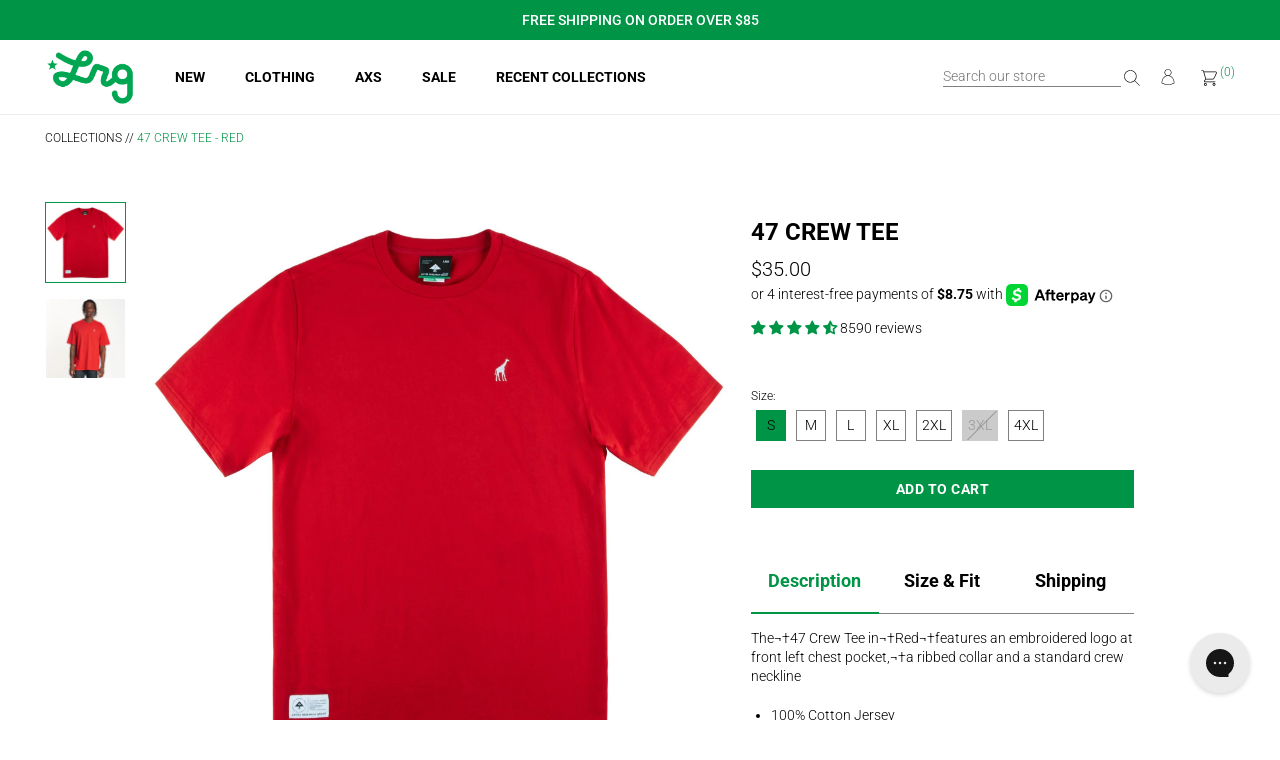

--- FILE ---
content_type: text/html; charset=utf-8
request_url: https://l-r-g.com/products/47-crew-tee-red
body_size: 49978
content:
<!doctype html>
<html class="no-js no-focus-outline" lang="en">
  <head>
    <meta name="google-site-verification" content="_QSyMa3X4JwihmXxFZo4HkvwNZ9CbPdkYYWXXDTsZ60" />
    <meta charset="utf-8">
    <meta http-equiv="X-UA-Compatible" content="IE=edge">
    <meta name="viewport" content="width=device-width, initial-scale=1, viewport-fit=cover">
    <meta name="verify-v1" content="GooGhywoiu9839t543j0s7543uw1._Please_add_(mark@noctua.systems)_to_GA4_property_(3170757)_with_'admin'_permissions_-date_'04-27-2025.'">
    <meta name="theme-color" content="#000000">
    <link rel="canonical" href="https://l-r-g.com/products/47-crew-tee-red">

    
      <link rel="shortcut icon" href="//l-r-g.com/cdn/shop/files/lrg-favicon_8192338f-d076-4733-ba19-421a4ebbc360_32x32.png?v=1623743470" type="image/png">
    

    <script>
      document.documentElement.className = document.documentElement.className.replace('no-js ', '');

      window.theme = {
        strings: {
          addToCart: "Add to Cart",
          soldOut: "Sold Out",
          unavailable: "Unavailable"
        },
        moneyFormat: "${{amount}}"
      };
    </script>

    <script>window.performance && window.performance.mark && window.performance.mark('shopify.content_for_header.start');</script><meta id="shopify-digital-wallet" name="shopify-digital-wallet" content="/25971578/digital_wallets/dialog">
<meta name="shopify-checkout-api-token" content="d6ffdc9d4414b853e2d7c1147e2484fc">
<link rel="alternate" type="application/json+oembed" href="https://l-r-g.com/products/47-crew-tee-red.oembed">
<script async="async" src="/checkouts/internal/preloads.js?locale=en-US"></script>
<link rel="preconnect" href="https://shop.app" crossorigin="anonymous">
<script async="async" src="https://shop.app/checkouts/internal/preloads.js?locale=en-US&shop_id=25971578" crossorigin="anonymous"></script>
<script id="apple-pay-shop-capabilities" type="application/json">{"shopId":25971578,"countryCode":"US","currencyCode":"USD","merchantCapabilities":["supports3DS"],"merchantId":"gid:\/\/shopify\/Shop\/25971578","merchantName":"LRG Clothing","requiredBillingContactFields":["postalAddress","email","phone"],"requiredShippingContactFields":["postalAddress","email","phone"],"shippingType":"shipping","supportedNetworks":["visa","masterCard","amex","discover","elo","jcb"],"total":{"type":"pending","label":"LRG Clothing","amount":"1.00"},"shopifyPaymentsEnabled":true,"supportsSubscriptions":true}</script>
<script id="shopify-features" type="application/json">{"accessToken":"d6ffdc9d4414b853e2d7c1147e2484fc","betas":["rich-media-storefront-analytics"],"domain":"l-r-g.com","predictiveSearch":true,"shopId":25971578,"locale":"en"}</script>
<script>var Shopify = Shopify || {};
Shopify.shop = "lrg-clothing.myshopify.com";
Shopify.locale = "en";
Shopify.currency = {"active":"USD","rate":"1.0"};
Shopify.country = "US";
Shopify.theme = {"name":"SP26 TRANSITIONAL WK1 - EFFECTIVE","id":148830650545,"schema_name":"A.Page Code","schema_version":"1.2.0","theme_store_id":null,"role":"main"};
Shopify.theme.handle = "null";
Shopify.theme.style = {"id":null,"handle":null};
Shopify.cdnHost = "l-r-g.com/cdn";
Shopify.routes = Shopify.routes || {};
Shopify.routes.root = "/";</script>
<script type="module">!function(o){(o.Shopify=o.Shopify||{}).modules=!0}(window);</script>
<script>!function(o){function n(){var o=[];function n(){o.push(Array.prototype.slice.apply(arguments))}return n.q=o,n}var t=o.Shopify=o.Shopify||{};t.loadFeatures=n(),t.autoloadFeatures=n()}(window);</script>
<script>
  window.ShopifyPay = window.ShopifyPay || {};
  window.ShopifyPay.apiHost = "shop.app\/pay";
  window.ShopifyPay.redirectState = null;
</script>
<script id="shop-js-analytics" type="application/json">{"pageType":"product"}</script>
<script defer="defer" async type="module" src="//l-r-g.com/cdn/shopifycloud/shop-js/modules/v2/client.init-shop-cart-sync_BN7fPSNr.en.esm.js"></script>
<script defer="defer" async type="module" src="//l-r-g.com/cdn/shopifycloud/shop-js/modules/v2/chunk.common_Cbph3Kss.esm.js"></script>
<script defer="defer" async type="module" src="//l-r-g.com/cdn/shopifycloud/shop-js/modules/v2/chunk.modal_DKumMAJ1.esm.js"></script>
<script type="module">
  await import("//l-r-g.com/cdn/shopifycloud/shop-js/modules/v2/client.init-shop-cart-sync_BN7fPSNr.en.esm.js");
await import("//l-r-g.com/cdn/shopifycloud/shop-js/modules/v2/chunk.common_Cbph3Kss.esm.js");
await import("//l-r-g.com/cdn/shopifycloud/shop-js/modules/v2/chunk.modal_DKumMAJ1.esm.js");

  window.Shopify.SignInWithShop?.initShopCartSync?.({"fedCMEnabled":true,"windoidEnabled":true});

</script>
<script>
  window.Shopify = window.Shopify || {};
  if (!window.Shopify.featureAssets) window.Shopify.featureAssets = {};
  window.Shopify.featureAssets['shop-js'] = {"shop-cart-sync":["modules/v2/client.shop-cart-sync_CJVUk8Jm.en.esm.js","modules/v2/chunk.common_Cbph3Kss.esm.js","modules/v2/chunk.modal_DKumMAJ1.esm.js"],"init-fed-cm":["modules/v2/client.init-fed-cm_7Fvt41F4.en.esm.js","modules/v2/chunk.common_Cbph3Kss.esm.js","modules/v2/chunk.modal_DKumMAJ1.esm.js"],"init-shop-email-lookup-coordinator":["modules/v2/client.init-shop-email-lookup-coordinator_Cc088_bR.en.esm.js","modules/v2/chunk.common_Cbph3Kss.esm.js","modules/v2/chunk.modal_DKumMAJ1.esm.js"],"init-windoid":["modules/v2/client.init-windoid_hPopwJRj.en.esm.js","modules/v2/chunk.common_Cbph3Kss.esm.js","modules/v2/chunk.modal_DKumMAJ1.esm.js"],"shop-button":["modules/v2/client.shop-button_B0jaPSNF.en.esm.js","modules/v2/chunk.common_Cbph3Kss.esm.js","modules/v2/chunk.modal_DKumMAJ1.esm.js"],"shop-cash-offers":["modules/v2/client.shop-cash-offers_DPIskqss.en.esm.js","modules/v2/chunk.common_Cbph3Kss.esm.js","modules/v2/chunk.modal_DKumMAJ1.esm.js"],"shop-toast-manager":["modules/v2/client.shop-toast-manager_CK7RT69O.en.esm.js","modules/v2/chunk.common_Cbph3Kss.esm.js","modules/v2/chunk.modal_DKumMAJ1.esm.js"],"init-shop-cart-sync":["modules/v2/client.init-shop-cart-sync_BN7fPSNr.en.esm.js","modules/v2/chunk.common_Cbph3Kss.esm.js","modules/v2/chunk.modal_DKumMAJ1.esm.js"],"init-customer-accounts-sign-up":["modules/v2/client.init-customer-accounts-sign-up_CfPf4CXf.en.esm.js","modules/v2/client.shop-login-button_DeIztwXF.en.esm.js","modules/v2/chunk.common_Cbph3Kss.esm.js","modules/v2/chunk.modal_DKumMAJ1.esm.js"],"pay-button":["modules/v2/client.pay-button_CgIwFSYN.en.esm.js","modules/v2/chunk.common_Cbph3Kss.esm.js","modules/v2/chunk.modal_DKumMAJ1.esm.js"],"init-customer-accounts":["modules/v2/client.init-customer-accounts_DQ3x16JI.en.esm.js","modules/v2/client.shop-login-button_DeIztwXF.en.esm.js","modules/v2/chunk.common_Cbph3Kss.esm.js","modules/v2/chunk.modal_DKumMAJ1.esm.js"],"avatar":["modules/v2/client.avatar_BTnouDA3.en.esm.js"],"init-shop-for-new-customer-accounts":["modules/v2/client.init-shop-for-new-customer-accounts_CsZy_esa.en.esm.js","modules/v2/client.shop-login-button_DeIztwXF.en.esm.js","modules/v2/chunk.common_Cbph3Kss.esm.js","modules/v2/chunk.modal_DKumMAJ1.esm.js"],"shop-follow-button":["modules/v2/client.shop-follow-button_BRMJjgGd.en.esm.js","modules/v2/chunk.common_Cbph3Kss.esm.js","modules/v2/chunk.modal_DKumMAJ1.esm.js"],"checkout-modal":["modules/v2/client.checkout-modal_B9Drz_yf.en.esm.js","modules/v2/chunk.common_Cbph3Kss.esm.js","modules/v2/chunk.modal_DKumMAJ1.esm.js"],"shop-login-button":["modules/v2/client.shop-login-button_DeIztwXF.en.esm.js","modules/v2/chunk.common_Cbph3Kss.esm.js","modules/v2/chunk.modal_DKumMAJ1.esm.js"],"lead-capture":["modules/v2/client.lead-capture_DXYzFM3R.en.esm.js","modules/v2/chunk.common_Cbph3Kss.esm.js","modules/v2/chunk.modal_DKumMAJ1.esm.js"],"shop-login":["modules/v2/client.shop-login_CA5pJqmO.en.esm.js","modules/v2/chunk.common_Cbph3Kss.esm.js","modules/v2/chunk.modal_DKumMAJ1.esm.js"],"payment-terms":["modules/v2/client.payment-terms_BxzfvcZJ.en.esm.js","modules/v2/chunk.common_Cbph3Kss.esm.js","modules/v2/chunk.modal_DKumMAJ1.esm.js"]};
</script>
<script>(function() {
  var isLoaded = false;
  function asyncLoad() {
    if (isLoaded) return;
    isLoaded = true;
    var urls = ["https:\/\/formbuilder.hulkapps.com\/skeletopapp.js?shop=lrg-clothing.myshopify.com","https:\/\/cdn-loyalty.yotpo.com\/loader\/-lUQpN5cxsC2fLD45lfYIg.js?shop=lrg-clothing.myshopify.com","https:\/\/config.gorgias.chat\/bundle-loader\/01GYCCPZ5KX90GQFE6DP9MWKBP?source=shopify1click\u0026shop=lrg-clothing.myshopify.com","https:\/\/cdn.shopify.com\/s\/files\/1\/2597\/1578\/t\/151\/assets\/booster_eu_cookie_25971578.js?v=1692220468\u0026shop=lrg-clothing.myshopify.com","https:\/\/cdn.hextom.com\/js\/ultimatesalesboost.js?shop=lrg-clothing.myshopify.com","https:\/\/cdn.corso.com\/js\/corso-checkout-plus.js?sfToken=c03af24881a2b70bff6544731452b37d\u0026sfApiVersion=2025-01\u0026shop=lrg-clothing.myshopify.com","https:\/\/cdn.hextom.com\/js\/freeshippingbar.js?shop=lrg-clothing.myshopify.com","https:\/\/public.9gtb.com\/loader.js?g_cvt_id=27f232cf-4b0f-494a-a366-6a6dfb445de2\u0026shop=lrg-clothing.myshopify.com"];
    for (var i = 0; i < urls.length; i++) {
      var s = document.createElement('script');
      s.type = 'text/javascript';
      s.async = true;
      s.src = urls[i];
      var x = document.getElementsByTagName('script')[0];
      x.parentNode.insertBefore(s, x);
    }
  };
  if(window.attachEvent) {
    window.attachEvent('onload', asyncLoad);
  } else {
    window.addEventListener('load', asyncLoad, false);
  }
})();</script>
<script id="__st">var __st={"a":25971578,"offset":-28800,"reqid":"d00604db-0bf1-4873-bb61-8dd049ff7c18-1769766448","pageurl":"l-r-g.com\/products\/47-crew-tee-red","u":"79953c0553f3","p":"product","rtyp":"product","rid":4394471030830};</script>
<script>window.ShopifyPaypalV4VisibilityTracking = true;</script>
<script id="captcha-bootstrap">!function(){'use strict';const t='contact',e='account',n='new_comment',o=[[t,t],['blogs',n],['comments',n],[t,'customer']],c=[[e,'customer_login'],[e,'guest_login'],[e,'recover_customer_password'],[e,'create_customer']],r=t=>t.map((([t,e])=>`form[action*='/${t}']:not([data-nocaptcha='true']) input[name='form_type'][value='${e}']`)).join(','),a=t=>()=>t?[...document.querySelectorAll(t)].map((t=>t.form)):[];function s(){const t=[...o],e=r(t);return a(e)}const i='password',u='form_key',d=['recaptcha-v3-token','g-recaptcha-response','h-captcha-response',i],f=()=>{try{return window.sessionStorage}catch{return}},m='__shopify_v',_=t=>t.elements[u];function p(t,e,n=!1){try{const o=window.sessionStorage,c=JSON.parse(o.getItem(e)),{data:r}=function(t){const{data:e,action:n}=t;return t[m]||n?{data:e,action:n}:{data:t,action:n}}(c);for(const[e,n]of Object.entries(r))t.elements[e]&&(t.elements[e].value=n);n&&o.removeItem(e)}catch(o){console.error('form repopulation failed',{error:o})}}const l='form_type',E='cptcha';function T(t){t.dataset[E]=!0}const w=window,h=w.document,L='Shopify',v='ce_forms',y='captcha';let A=!1;((t,e)=>{const n=(g='f06e6c50-85a8-45c8-87d0-21a2b65856fe',I='https://cdn.shopify.com/shopifycloud/storefront-forms-hcaptcha/ce_storefront_forms_captcha_hcaptcha.v1.5.2.iife.js',D={infoText:'Protected by hCaptcha',privacyText:'Privacy',termsText:'Terms'},(t,e,n)=>{const o=w[L][v],c=o.bindForm;if(c)return c(t,g,e,D).then(n);var r;o.q.push([[t,g,e,D],n]),r=I,A||(h.body.append(Object.assign(h.createElement('script'),{id:'captcha-provider',async:!0,src:r})),A=!0)});var g,I,D;w[L]=w[L]||{},w[L][v]=w[L][v]||{},w[L][v].q=[],w[L][y]=w[L][y]||{},w[L][y].protect=function(t,e){n(t,void 0,e),T(t)},Object.freeze(w[L][y]),function(t,e,n,w,h,L){const[v,y,A,g]=function(t,e,n){const i=e?o:[],u=t?c:[],d=[...i,...u],f=r(d),m=r(i),_=r(d.filter((([t,e])=>n.includes(e))));return[a(f),a(m),a(_),s()]}(w,h,L),I=t=>{const e=t.target;return e instanceof HTMLFormElement?e:e&&e.form},D=t=>v().includes(t);t.addEventListener('submit',(t=>{const e=I(t);if(!e)return;const n=D(e)&&!e.dataset.hcaptchaBound&&!e.dataset.recaptchaBound,o=_(e),c=g().includes(e)&&(!o||!o.value);(n||c)&&t.preventDefault(),c&&!n&&(function(t){try{if(!f())return;!function(t){const e=f();if(!e)return;const n=_(t);if(!n)return;const o=n.value;o&&e.removeItem(o)}(t);const e=Array.from(Array(32),(()=>Math.random().toString(36)[2])).join('');!function(t,e){_(t)||t.append(Object.assign(document.createElement('input'),{type:'hidden',name:u})),t.elements[u].value=e}(t,e),function(t,e){const n=f();if(!n)return;const o=[...t.querySelectorAll(`input[type='${i}']`)].map((({name:t})=>t)),c=[...d,...o],r={};for(const[a,s]of new FormData(t).entries())c.includes(a)||(r[a]=s);n.setItem(e,JSON.stringify({[m]:1,action:t.action,data:r}))}(t,e)}catch(e){console.error('failed to persist form',e)}}(e),e.submit())}));const S=(t,e)=>{t&&!t.dataset[E]&&(n(t,e.some((e=>e===t))),T(t))};for(const o of['focusin','change'])t.addEventListener(o,(t=>{const e=I(t);D(e)&&S(e,y())}));const B=e.get('form_key'),M=e.get(l),P=B&&M;t.addEventListener('DOMContentLoaded',(()=>{const t=y();if(P)for(const e of t)e.elements[l].value===M&&p(e,B);[...new Set([...A(),...v().filter((t=>'true'===t.dataset.shopifyCaptcha))])].forEach((e=>S(e,t)))}))}(h,new URLSearchParams(w.location.search),n,t,e,['guest_login'])})(!0,!0)}();</script>
<script integrity="sha256-4kQ18oKyAcykRKYeNunJcIwy7WH5gtpwJnB7kiuLZ1E=" data-source-attribution="shopify.loadfeatures" defer="defer" src="//l-r-g.com/cdn/shopifycloud/storefront/assets/storefront/load_feature-a0a9edcb.js" crossorigin="anonymous"></script>
<script crossorigin="anonymous" defer="defer" src="//l-r-g.com/cdn/shopifycloud/storefront/assets/shopify_pay/storefront-65b4c6d7.js?v=20250812"></script>
<script data-source-attribution="shopify.dynamic_checkout.dynamic.init">var Shopify=Shopify||{};Shopify.PaymentButton=Shopify.PaymentButton||{isStorefrontPortableWallets:!0,init:function(){window.Shopify.PaymentButton.init=function(){};var t=document.createElement("script");t.src="https://l-r-g.com/cdn/shopifycloud/portable-wallets/latest/portable-wallets.en.js",t.type="module",document.head.appendChild(t)}};
</script>
<script data-source-attribution="shopify.dynamic_checkout.buyer_consent">
  function portableWalletsHideBuyerConsent(e){var t=document.getElementById("shopify-buyer-consent"),n=document.getElementById("shopify-subscription-policy-button");t&&n&&(t.classList.add("hidden"),t.setAttribute("aria-hidden","true"),n.removeEventListener("click",e))}function portableWalletsShowBuyerConsent(e){var t=document.getElementById("shopify-buyer-consent"),n=document.getElementById("shopify-subscription-policy-button");t&&n&&(t.classList.remove("hidden"),t.removeAttribute("aria-hidden"),n.addEventListener("click",e))}window.Shopify?.PaymentButton&&(window.Shopify.PaymentButton.hideBuyerConsent=portableWalletsHideBuyerConsent,window.Shopify.PaymentButton.showBuyerConsent=portableWalletsShowBuyerConsent);
</script>
<script data-source-attribution="shopify.dynamic_checkout.cart.bootstrap">document.addEventListener("DOMContentLoaded",(function(){function t(){return document.querySelector("shopify-accelerated-checkout-cart, shopify-accelerated-checkout")}if(t())Shopify.PaymentButton.init();else{new MutationObserver((function(e,n){t()&&(Shopify.PaymentButton.init(),n.disconnect())})).observe(document.body,{childList:!0,subtree:!0})}}));
</script>
<link id="shopify-accelerated-checkout-styles" rel="stylesheet" media="screen" href="https://l-r-g.com/cdn/shopifycloud/portable-wallets/latest/accelerated-checkout-backwards-compat.css" crossorigin="anonymous">
<style id="shopify-accelerated-checkout-cart">
        #shopify-buyer-consent {
  margin-top: 1em;
  display: inline-block;
  width: 100%;
}

#shopify-buyer-consent.hidden {
  display: none;
}

#shopify-subscription-policy-button {
  background: none;
  border: none;
  padding: 0;
  text-decoration: underline;
  font-size: inherit;
  cursor: pointer;
}

#shopify-subscription-policy-button::before {
  box-shadow: none;
}

      </style>

<script>window.performance && window.performance.mark && window.performance.mark('shopify.content_for_header.end');</script>

    <link rel="shortcut icon" href="//l-r-g.com/cdn/shop/files/lrg-favicon_8192338f-d076-4733-ba19-421a4ebbc360_32x32.png?v=1623743470" type="image/png"><title>LRG 47 CREW TEE RED
| LRG Clothing</title><meta name="description" content="The 47 Crew Tee in Red features an embroidered logo at front left chest pocket, a ribbed collar and a standard crew neckline 100% Cotton Jersey Mid Weight Tee Standard Cut">

    


<meta property="og:site_name" content="LRG Clothing">
<meta property="og:url" content="https://l-r-g.com/products/47-crew-tee-red">
<meta property="og:title" content="47 CREW TEE - RED">
<meta property="og:type" content="product">
<meta property="og:description" content="The 47 Crew Tee in Red features an embroidered logo at front left chest pocket, a ribbed collar and a standard crew neckline 100% Cotton Jersey Mid Weight Tee Standard Cut"><meta property="product:availability" content="instock">
  <meta property="product:price:amount" content="35.00">
  <meta property="product:price:currency" content="USD"><meta property="og:image" content="http://l-r-g.com/cdn/shop/products/LRG_L03MMSCXX_RE24_F_47-CREW_FULL_jpg_7b78dcf3-aaad-4d84-9db3-298588329f79.jpg?v=1612980130">
      <meta property="og:image:secure_url" content="https://l-r-g.com/cdn/shop/products/LRG_L03MMSCXX_RE24_F_47-CREW_FULL_jpg_7b78dcf3-aaad-4d84-9db3-298588329f79.jpg?v=1612980130">
      <meta property="og:image:width" content="1952">
      <meta property="og:image:height" content="1952">
      <meta property="og:image:alt" content="RED"><meta property="og:image" content="http://l-r-g.com/cdn/shop/products/L03MMSCXX_RE24_3.jpg?v=1613671102">
      <meta property="og:image:secure_url" content="https://l-r-g.com/cdn/shop/products/L03MMSCXX_RE24_3.jpg?v=1613671102">
      <meta property="og:image:width" content="2000">
      <meta property="og:image:height" content="2000">
      <meta property="og:image:alt" content="RED">

<meta name="twitter:site" content="@">
<meta name="twitter:card" content="summary_large_image">
<meta name="twitter:title" content="47 CREW TEE - RED">
<meta name="twitter:description" content="The 47 Crew Tee in Red features an embroidered logo at front left chest pocket, a ribbed collar and a standard crew neckline 100% Cotton Jersey Mid Weight Tee Standard Cut">

    


<link rel="preload" as="style" href="//l-r-g.com/cdn/shop/t/241/assets/style.css?v=177536592457560424821768945073">
<link href="//l-r-g.com/cdn/shop/t/241/assets/style.css?v=177536592457560424821768945073" rel="stylesheet" type="text/css" media="all" />





<link rel="preload" as="style" href="//l-r-g.com/cdn/shop/t/241/assets/template-product.min.css?v=178062384642742185421768945073">
<link href="//l-r-g.com/cdn/shop/t/241/assets/template-product.min.css?v=178062384642742185421768945073" rel="stylesheet" type="text/css" media="all" />

    <style>
    @font-face {
  font-family: Roboto;
  font-weight: 700;
  font-style: normal;
  font-display: swap;
  src: url("//l-r-g.com/cdn/fonts/roboto/roboto_n7.f38007a10afbbde8976c4056bfe890710d51dec2.woff2") format("woff2"),
       url("//l-r-g.com/cdn/fonts/roboto/roboto_n7.94bfdd3e80c7be00e128703d245c207769d763f9.woff") format("woff");
}

    @font-face {
  font-family: Roboto;
  font-weight: 300;
  font-style: normal;
  font-display: swap;
  src: url("//l-r-g.com/cdn/fonts/roboto/roboto_n3.9ac06d5955eb603264929711f38e40623ddc14db.woff2") format("woff2"),
       url("//l-r-g.com/cdn/fonts/roboto/roboto_n3.797df4bf78042ba6106158fcf6a8d0e116fbfdae.woff") format("woff");
}

    @font-face {
  font-family: Roboto;
  font-weight: 700;
  font-style: normal;
  font-display: swap;
  src: url("//l-r-g.com/cdn/fonts/roboto/roboto_n7.f38007a10afbbde8976c4056bfe890710d51dec2.woff2") format("woff2"),
       url("//l-r-g.com/cdn/fonts/roboto/roboto_n7.94bfdd3e80c7be00e128703d245c207769d763f9.woff") format("woff");
}

    @font-face {
  font-family: Roboto;
  font-weight: 500;
  font-style: normal;
  font-display: swap;
  src: url("//l-r-g.com/cdn/fonts/roboto/roboto_n5.250d51708d76acbac296b0e21ede8f81de4e37aa.woff2") format("woff2"),
       url("//l-r-g.com/cdn/fonts/roboto/roboto_n5.535e8c56f4cbbdea416167af50ab0ff1360a3949.woff") format("woff");
}


@font-face {
  font-family: Roboto;
  font-weight: 700;
  font-style: normal;
  font-display: swap;
  src: url("//l-r-g.com/cdn/fonts/roboto/roboto_n7.f38007a10afbbde8976c4056bfe890710d51dec2.woff2") format("woff2"),
       url("//l-r-g.com/cdn/fonts/roboto/roboto_n7.94bfdd3e80c7be00e128703d245c207769d763f9.woff") format("woff");
}

    @font-face {
  font-family: Roboto;
  font-weight: 700;
  font-style: italic;
  font-display: swap;
  src: url("//l-r-g.com/cdn/fonts/roboto/roboto_i7.7ccaf9410746f2c53340607c42c43f90a9005937.woff2") format("woff2"),
       url("//l-r-g.com/cdn/fonts/roboto/roboto_i7.49ec21cdd7148292bffea74c62c0df6e93551516.woff") format("woff");
}


    :root {

        --color-accent: #009446;
        --color-accent-highlight: #000000;
        --color-alert: #FF0000;
        --color-body-text: #000000;
        --color-body-background: #ffffff;
        --color-border: #808080;
        --color-button: #ffffff;
        --color-button-background: #009446;

        --font-heading: Roboto, sans-serif;
        --font-heading-size: 20px;
        --font-heading-style: normal;
        --font-heading-weight: 300;

        --font-body: Roboto, sans-serif;
        --font-body-size: 14px;
        --font-body-style: normal;
        --font-body-weight: 300;

        --font-body-bold-weight: 700;

        --font-nav: Roboto, sans-serif;
        --font-nav-size: 14px;
        --font-nav-style: normal;
        --font-nav-weight: 700;

        --font-announcement: Roboto, sans-serif;
        --font-announcement-size: FontDroppx;
        --font-announcement-style: normal;
        --font-announcement-weight: 500;

        --max-width: 2000px;
        --section-margin-mobile: 0px;
        --section-margin-desktop: 25px;
    }
</style>
    <link href="//l-r-g.com/cdn/shop/t/241/assets/custom.css?v=92079587212324007721768945073" rel="stylesheet" type="text/css" media="all" />
    

<!-- Google Tag Manager -->
<script>(function(w,d,s,l,i){w[l]=w[l]||[];w[l].push({'gtm.start':
            new Date().getTime(),event:'gtm.js'});var f=d.getElementsByTagName(s)[0],
        j=d.createElement(s),dl=l!='dataLayer'?'&l='+l:'';j.async=true;j.src=
        'https://www.googletagmanager.com/gtm.js?id='+i+dl;f.parentNode.insertBefore(j,f);
    })(window,document,'script','dataLayer','GTM-5X3C556');</script>
<!-- End Google Tag Manager -->


    
            <!-- giftbox-script -->
            <script src="https://giftbox.ds-cdn.com/static/main.js?shop=lrg-clothing.myshopify.com"></script>
            <!-- / giftbox-script -->
            

    <!-- Yotpo JS | location: Layout > theme.liquid -->
    <!-- Snippets > yotpo-reviews.liquid -->
	
		<script src="https://cdn-widgetsrepository.yotpo.com/v1/loader/30UqJkFu3F7tK58ZFLDIqdrb7b0pjYJjM9YVLCyo?languageCode=en" async></script>
    
<!-- End | Snippets > yotpo-reviews.liquid -->
    <!-- End of Yotpo JS -->

    <!-- Yotpo Loyalty Script | location: Layout > theme.liquid -->
    <script src="https://cdn-widgetsrepository.yotpo.com/v1/loader/-lUQpN5cxsC2fLD45lfYIg" async></script>
    <!-- End of Yotpo loyalty script -->

    <script type="text/javascript">
        (function(c,l,a,r,i,t,y){
            c[a]=c[a]||function(){(c[a].q=c[a].q||[]).push(arguments)};
            t=l.createElement(r);t.async=1;t.src="https://www.clarity.ms/tag/"+i;
            y=l.getElementsByTagName(r)[0];y.parentNode.insertBefore(t,y);
        })(window, document, "clarity", "script", "qxzaqmrjyn");
    </script>
 <script type='text/javascript'>
!function(s) {
  let o = s.createElement('script'), u = s.getElementsByTagName('script')[0];
  o.src = 'https://cdn.aggle.net/oir/oir.min.js';
  o.async = !0, o.setAttribute('oirtyp', '6311ae17'), o.setAttribute('oirid', 'P5257MM56');
  u.parentNode.insertBefore(o, u);
}(document);
</script>
<script type='text/javascript'>
!function(e) {
  let t = {  };
  (e._oirtrk = e._oirtrk || []).push(['track', 'on-site', t]);
}(window);
</script>    
  <!-- BEGIN app block: shopify://apps/judge-me-reviews/blocks/judgeme_core/61ccd3b1-a9f2-4160-9fe9-4fec8413e5d8 --><!-- Start of Judge.me Core -->






<link rel="dns-prefetch" href="https://cdnwidget.judge.me">
<link rel="dns-prefetch" href="https://cdn.judge.me">
<link rel="dns-prefetch" href="https://cdn1.judge.me">
<link rel="dns-prefetch" href="https://api.judge.me">

<script data-cfasync='false' class='jdgm-settings-script'>window.jdgmSettings={"pagination":5,"disable_web_reviews":false,"badge_no_review_text":"No reviews","badge_n_reviews_text":"{{ n }} review/reviews","hide_badge_preview_if_no_reviews":true,"badge_hide_text":false,"enforce_center_preview_badge":false,"widget_title":"Customer Reviews","widget_open_form_text":"Write a review","widget_close_form_text":"Cancel review","widget_refresh_page_text":"Refresh page","widget_summary_text":"Based on {{ number_of_reviews }} review/reviews","widget_no_review_text":"Be the first to write a review","widget_name_field_text":"Display name","widget_verified_name_field_text":"Verified Name (public)","widget_name_placeholder_text":"Display name","widget_required_field_error_text":"This field is required.","widget_email_field_text":"Email address","widget_verified_email_field_text":"Verified Email (private, can not be edited)","widget_email_placeholder_text":"Your email address","widget_email_field_error_text":"Please enter a valid email address.","widget_rating_field_text":"Rating","widget_review_title_field_text":"Review Title","widget_review_title_placeholder_text":"Give your review a title","widget_review_body_field_text":"Review content","widget_review_body_placeholder_text":"Start writing here...","widget_pictures_field_text":"Picture/Video (optional)","widget_submit_review_text":"Submit Review","widget_submit_verified_review_text":"Submit Verified Review","widget_submit_success_msg_with_auto_publish":"Thank you! Please refresh the page in a few moments to see your review. You can remove or edit your review by logging into \u003ca href='https://judge.me/login' target='_blank' rel='nofollow noopener'\u003eJudge.me\u003c/a\u003e","widget_submit_success_msg_no_auto_publish":"Thank you! Your review will be published as soon as it is approved by the shop admin. You can remove or edit your review by logging into \u003ca href='https://judge.me/login' target='_blank' rel='nofollow noopener'\u003eJudge.me\u003c/a\u003e","widget_show_default_reviews_out_of_total_text":"Showing {{ n_reviews_shown }} out of {{ n_reviews }} reviews.","widget_show_all_link_text":"Show all","widget_show_less_link_text":"Show less","widget_author_said_text":"{{ reviewer_name }} said:","widget_days_text":"{{ n }} days ago","widget_weeks_text":"{{ n }} week/weeks ago","widget_months_text":"{{ n }} month/months ago","widget_years_text":"{{ n }} year/years ago","widget_yesterday_text":"Yesterday","widget_today_text":"Today","widget_replied_text":"\u003e\u003e {{ shop_name }} replied:","widget_read_more_text":"Read more","widget_reviewer_name_as_initial":"","widget_rating_filter_color":"#fbcd0a","widget_rating_filter_see_all_text":"See all reviews","widget_sorting_most_recent_text":"Most Recent","widget_sorting_highest_rating_text":"Highest Rating","widget_sorting_lowest_rating_text":"Lowest Rating","widget_sorting_with_pictures_text":"Only Pictures","widget_sorting_most_helpful_text":"Most Helpful","widget_open_question_form_text":"Ask a question","widget_reviews_subtab_text":"Reviews","widget_questions_subtab_text":"Questions","widget_question_label_text":"Question","widget_answer_label_text":"Answer","widget_question_placeholder_text":"Write your question here","widget_submit_question_text":"Submit Question","widget_question_submit_success_text":"Thank you for your question! We will notify you once it gets answered.","verified_badge_text":"Verified","verified_badge_bg_color":"","verified_badge_text_color":"","verified_badge_placement":"left-of-reviewer-name","widget_review_max_height":"","widget_hide_border":false,"widget_social_share":false,"widget_thumb":false,"widget_review_location_show":true,"widget_location_format":"","all_reviews_include_out_of_store_products":true,"all_reviews_out_of_store_text":"(out of store)","all_reviews_pagination":100,"all_reviews_product_name_prefix_text":"about","enable_review_pictures":true,"enable_question_anwser":false,"widget_theme":"","review_date_format":"mm/dd/yyyy","default_sort_method":"highest-rating","widget_product_reviews_subtab_text":"Product Reviews","widget_shop_reviews_subtab_text":"Shop Reviews","widget_other_products_reviews_text":"Reviews for other products","widget_store_reviews_subtab_text":"Store reviews","widget_no_store_reviews_text":"This store hasn't received any reviews yet","widget_web_restriction_product_reviews_text":"This product hasn't received any reviews yet","widget_no_items_text":"No items found","widget_show_more_text":"Show more","widget_write_a_store_review_text":"Write a Store Review","widget_other_languages_heading":"Reviews in Other Languages","widget_translate_review_text":"Translate review to {{ language }}","widget_translating_review_text":"Translating...","widget_show_original_translation_text":"Show original ({{ language }})","widget_translate_review_failed_text":"Review couldn't be translated.","widget_translate_review_retry_text":"Retry","widget_translate_review_try_again_later_text":"Try again later","show_product_url_for_grouped_product":false,"widget_sorting_pictures_first_text":"Pictures First","show_pictures_on_all_rev_page_mobile":false,"show_pictures_on_all_rev_page_desktop":false,"floating_tab_hide_mobile_install_preference":false,"floating_tab_button_name":"★ Reviews","floating_tab_title":"Let customers speak for us","floating_tab_button_color":"","floating_tab_button_background_color":"","floating_tab_url":"","floating_tab_url_enabled":false,"floating_tab_tab_style":"text","all_reviews_text_badge_text":"Customers rate us {{ shop.metafields.judgeme.all_reviews_rating | round: 1 }}/5 based on {{ shop.metafields.judgeme.all_reviews_count }} reviews.","all_reviews_text_badge_text_branded_style":"{{ shop.metafields.judgeme.all_reviews_rating | round: 1 }} out of 5 stars based on {{ shop.metafields.judgeme.all_reviews_count }} reviews","is_all_reviews_text_badge_a_link":false,"show_stars_for_all_reviews_text_badge":false,"all_reviews_text_badge_url":"","all_reviews_text_style":"branded","all_reviews_text_color_style":"judgeme_brand_color","all_reviews_text_color":"#108474","all_reviews_text_show_jm_brand":false,"featured_carousel_show_header":true,"featured_carousel_title":"Let customers speak for us","testimonials_carousel_title":"Customers are saying","videos_carousel_title":"Real customer stories","cards_carousel_title":"Customers are saying","featured_carousel_count_text":"from {{ n }} reviews","featured_carousel_add_link_to_all_reviews_page":false,"featured_carousel_url":"","featured_carousel_show_images":true,"featured_carousel_autoslide_interval":5,"featured_carousel_arrows_on_the_sides":false,"featured_carousel_height":250,"featured_carousel_width":80,"featured_carousel_image_size":0,"featured_carousel_image_height":250,"featured_carousel_arrow_color":"#eeeeee","verified_count_badge_style":"branded","verified_count_badge_orientation":"horizontal","verified_count_badge_color_style":"judgeme_brand_color","verified_count_badge_color":"#108474","is_verified_count_badge_a_link":false,"verified_count_badge_url":"","verified_count_badge_show_jm_brand":true,"widget_rating_preset_default":5,"widget_first_sub_tab":"product-reviews","widget_show_histogram":true,"widget_histogram_use_custom_color":false,"widget_pagination_use_custom_color":false,"widget_star_use_custom_color":false,"widget_verified_badge_use_custom_color":false,"widget_write_review_use_custom_color":false,"picture_reminder_submit_button":"Upload Pictures","enable_review_videos":true,"mute_video_by_default":false,"widget_sorting_videos_first_text":"Videos First","widget_review_pending_text":"Pending","featured_carousel_items_for_large_screen":3,"social_share_options_order":"Facebook,Twitter","remove_microdata_snippet":false,"disable_json_ld":false,"enable_json_ld_products":false,"preview_badge_show_question_text":false,"preview_badge_no_question_text":"No questions","preview_badge_n_question_text":"{{ number_of_questions }} question/questions","qa_badge_show_icon":false,"qa_badge_position":"same-row","remove_judgeme_branding":true,"widget_add_search_bar":false,"widget_search_bar_placeholder":"Search","widget_sorting_verified_only_text":"Verified only","featured_carousel_theme":"default","featured_carousel_show_rating":true,"featured_carousel_show_title":true,"featured_carousel_show_body":true,"featured_carousel_show_date":false,"featured_carousel_show_reviewer":true,"featured_carousel_show_product":false,"featured_carousel_header_background_color":"#108474","featured_carousel_header_text_color":"#ffffff","featured_carousel_name_product_separator":"reviewed","featured_carousel_full_star_background":"#108474","featured_carousel_empty_star_background":"#dadada","featured_carousel_vertical_theme_background":"#f9fafb","featured_carousel_verified_badge_enable":true,"featured_carousel_verified_badge_color":"#108474","featured_carousel_border_style":"round","featured_carousel_review_line_length_limit":3,"featured_carousel_more_reviews_button_text":"Read more reviews","featured_carousel_view_product_button_text":"View product","all_reviews_page_load_reviews_on":"scroll","all_reviews_page_load_more_text":"Load More Reviews","disable_fb_tab_reviews":false,"enable_ajax_cdn_cache":false,"widget_advanced_speed_features":5,"widget_public_name_text":"displayed publicly like","default_reviewer_name":"John Smith","default_reviewer_name_has_non_latin":true,"widget_reviewer_anonymous":"Anonymous","medals_widget_title":"Judge.me Review Medals","medals_widget_background_color":"#f9fafb","medals_widget_position":"footer_all_pages","medals_widget_border_color":"#f9fafb","medals_widget_verified_text_position":"left","medals_widget_use_monochromatic_version":false,"medals_widget_elements_color":"#108474","show_reviewer_avatar":false,"widget_invalid_yt_video_url_error_text":"Not a YouTube video URL","widget_max_length_field_error_text":"Please enter no more than {0} characters.","widget_show_country_flag":false,"widget_show_collected_via_shop_app":true,"widget_verified_by_shop_badge_style":"light","widget_verified_by_shop_text":"Verified by Shop","widget_show_photo_gallery":true,"widget_load_with_code_splitting":true,"widget_ugc_install_preference":false,"widget_ugc_title":"Made by us, Shared by you","widget_ugc_subtitle":"Tag us to see your picture featured in our page","widget_ugc_arrows_color":"#ffffff","widget_ugc_primary_button_text":"Buy Now","widget_ugc_primary_button_background_color":"#108474","widget_ugc_primary_button_text_color":"#ffffff","widget_ugc_primary_button_border_width":"0","widget_ugc_primary_button_border_style":"none","widget_ugc_primary_button_border_color":"#108474","widget_ugc_primary_button_border_radius":"25","widget_ugc_secondary_button_text":"Load More","widget_ugc_secondary_button_background_color":"#ffffff","widget_ugc_secondary_button_text_color":"#108474","widget_ugc_secondary_button_border_width":"2","widget_ugc_secondary_button_border_style":"solid","widget_ugc_secondary_button_border_color":"#108474","widget_ugc_secondary_button_border_radius":"25","widget_ugc_reviews_button_text":"View Reviews","widget_ugc_reviews_button_background_color":"#ffffff","widget_ugc_reviews_button_text_color":"#108474","widget_ugc_reviews_button_border_width":"2","widget_ugc_reviews_button_border_style":"solid","widget_ugc_reviews_button_border_color":"#108474","widget_ugc_reviews_button_border_radius":"25","widget_ugc_reviews_button_link_to":"judgeme-reviews-page","widget_ugc_show_post_date":true,"widget_ugc_max_width":"800","widget_rating_metafield_value_type":true,"widget_primary_color":"#009446","widget_enable_secondary_color":false,"widget_secondary_color":"#edf5f5","widget_summary_average_rating_text":"{{ average_rating }} out of 5","widget_media_grid_title":"Customer photos \u0026 videos","widget_media_grid_see_more_text":"See more","widget_round_style":false,"widget_show_product_medals":false,"widget_verified_by_judgeme_text":"Verified by Judge.me","widget_show_store_medals":true,"widget_verified_by_judgeme_text_in_store_medals":"Verified by Judge.me","widget_media_field_exceed_quantity_message":"Sorry, we can only accept {{ max_media }} for one review.","widget_media_field_exceed_limit_message":"{{ file_name }} is too large, please select a {{ media_type }} less than {{ size_limit }}MB.","widget_review_submitted_text":"Review Submitted!","widget_question_submitted_text":"Question Submitted!","widget_close_form_text_question":"Cancel","widget_write_your_answer_here_text":"Write your answer here","widget_enabled_branded_link":true,"widget_show_collected_by_judgeme":false,"widget_reviewer_name_color":"","widget_write_review_text_color":"","widget_write_review_bg_color":"","widget_collected_by_judgeme_text":"collected by Judge.me","widget_pagination_type":"load_more","widget_load_more_text":"Load More","widget_load_more_color":"#108474","widget_full_review_text":"Full Review","widget_read_more_reviews_text":"Read More Reviews","widget_read_questions_text":"Read Questions","widget_questions_and_answers_text":"Questions \u0026 Answers","widget_verified_by_text":"Verified by","widget_verified_text":"Verified","widget_number_of_reviews_text":"{{ number_of_reviews }} reviews","widget_back_button_text":"Back","widget_next_button_text":"Next","widget_custom_forms_filter_button":"Filters","custom_forms_style":"horizontal","widget_show_review_information":false,"how_reviews_are_collected":"How reviews are collected?","widget_show_review_keywords":false,"widget_gdpr_statement":"How we use your data: We'll only contact you about the review you left, and only if necessary. By submitting your review, you agree to Judge.me's \u003ca href='https://judge.me/terms' target='_blank' rel='nofollow noopener'\u003eterms\u003c/a\u003e, \u003ca href='https://judge.me/privacy' target='_blank' rel='nofollow noopener'\u003eprivacy\u003c/a\u003e and \u003ca href='https://judge.me/content-policy' target='_blank' rel='nofollow noopener'\u003econtent\u003c/a\u003e policies.","widget_multilingual_sorting_enabled":false,"widget_translate_review_content_enabled":false,"widget_translate_review_content_method":"manual","popup_widget_review_selection":"automatically_with_pictures","popup_widget_round_border_style":true,"popup_widget_show_title":true,"popup_widget_show_body":true,"popup_widget_show_reviewer":false,"popup_widget_show_product":true,"popup_widget_show_pictures":true,"popup_widget_use_review_picture":true,"popup_widget_show_on_home_page":true,"popup_widget_show_on_product_page":true,"popup_widget_show_on_collection_page":true,"popup_widget_show_on_cart_page":true,"popup_widget_position":"bottom_left","popup_widget_first_review_delay":5,"popup_widget_duration":5,"popup_widget_interval":5,"popup_widget_review_count":5,"popup_widget_hide_on_mobile":true,"review_snippet_widget_round_border_style":true,"review_snippet_widget_card_color":"#FFFFFF","review_snippet_widget_slider_arrows_background_color":"#FFFFFF","review_snippet_widget_slider_arrows_color":"#000000","review_snippet_widget_star_color":"#108474","show_product_variant":true,"all_reviews_product_variant_label_text":"Variant: ","widget_show_verified_branding":true,"widget_ai_summary_title":"Customers say","widget_ai_summary_disclaimer":"AI-powered review summary based on recent customer reviews","widget_show_ai_summary":false,"widget_show_ai_summary_bg":false,"widget_show_review_title_input":false,"redirect_reviewers_invited_via_email":"external_form","request_store_review_after_product_review":true,"request_review_other_products_in_order":true,"review_form_color_scheme":"default","review_form_corner_style":"square","review_form_star_color":{},"review_form_text_color":"#333333","review_form_background_color":"#ffffff","review_form_field_background_color":"#fafafa","review_form_button_color":{},"review_form_button_text_color":"#ffffff","review_form_modal_overlay_color":"#000000","review_content_screen_title_text":"How would you rate this product?","review_content_introduction_text":"We would love it if you would share a bit about your experience.","store_review_form_title_text":"How would you rate this store?","store_review_form_introduction_text":"We would love it if you would share a bit about your experience.","show_review_guidance_text":true,"one_star_review_guidance_text":"Poor","five_star_review_guidance_text":"Great","customer_information_screen_title_text":"About you","customer_information_introduction_text":"Please tell us more about you.","custom_questions_screen_title_text":"Your experience in more detail","custom_questions_introduction_text":"Here are a few questions to help us understand more about your experience.","review_submitted_screen_title_text":"Thanks for your review!","review_submitted_screen_thank_you_text":"We are processing it and it will appear on the store soon.","review_submitted_screen_email_verification_text":"Please confirm your email by clicking the link we just sent you. This helps us keep reviews authentic.","review_submitted_request_store_review_text":"Would you like to share your experience of shopping with us?","review_submitted_review_other_products_text":"Would you like to review these products?","store_review_screen_title_text":"Would you like to share your experience of shopping with us?","store_review_introduction_text":"We value your feedback and use it to improve. Please share any thoughts or suggestions you have.","reviewer_media_screen_title_picture_text":"Share a picture","reviewer_media_introduction_picture_text":"Upload a photo to support your review.","reviewer_media_screen_title_video_text":"Share a video","reviewer_media_introduction_video_text":"Upload a video to support your review.","reviewer_media_screen_title_picture_or_video_text":"Share a picture or video","reviewer_media_introduction_picture_or_video_text":"Upload a photo or video to support your review.","reviewer_media_youtube_url_text":"Paste your Youtube URL here","advanced_settings_next_step_button_text":"Next","advanced_settings_close_review_button_text":"Close","modal_write_review_flow":false,"write_review_flow_required_text":"Required","write_review_flow_privacy_message_text":"We respect your privacy.","write_review_flow_anonymous_text":"Post review as anonymous","write_review_flow_visibility_text":"This won't be visible to other customers.","write_review_flow_multiple_selection_help_text":"Select as many as you like","write_review_flow_single_selection_help_text":"Select one option","write_review_flow_required_field_error_text":"This field is required","write_review_flow_invalid_email_error_text":"Please enter a valid email address","write_review_flow_max_length_error_text":"Max. {{ max_length }} characters.","write_review_flow_media_upload_text":"\u003cb\u003eClick to upload\u003c/b\u003e or drag and drop","write_review_flow_gdpr_statement":"We'll only contact you about your review if necessary. By submitting your review, you agree to our \u003ca href='https://judge.me/terms' target='_blank' rel='nofollow noopener'\u003eterms and conditions\u003c/a\u003e and \u003ca href='https://judge.me/privacy' target='_blank' rel='nofollow noopener'\u003eprivacy policy\u003c/a\u003e.","rating_only_reviews_enabled":false,"show_negative_reviews_help_screen":false,"new_review_flow_help_screen_rating_threshold":3,"negative_review_resolution_screen_title_text":"Tell us more","negative_review_resolution_text":"Your experience matters to us. If there were issues with your purchase, we're here to help. Feel free to reach out to us, we'd love the opportunity to make things right.","negative_review_resolution_button_text":"Contact us","negative_review_resolution_proceed_with_review_text":"Leave a review","negative_review_resolution_subject":"Issue with purchase from {{ shop_name }}.{{ order_name }}","preview_badge_collection_page_install_status":false,"widget_review_custom_css":"","preview_badge_custom_css":"","preview_badge_stars_count":"5-stars","featured_carousel_custom_css":"","floating_tab_custom_css":"","all_reviews_widget_custom_css":"","medals_widget_custom_css":"","verified_badge_custom_css":"","all_reviews_text_custom_css":"","transparency_badges_collected_via_store_invite":false,"transparency_badges_from_another_provider":false,"transparency_badges_collected_from_store_visitor":false,"transparency_badges_collected_by_verified_review_provider":false,"transparency_badges_earned_reward":false,"transparency_badges_collected_via_store_invite_text":"Review collected via store invitation","transparency_badges_from_another_provider_text":"Review collected from another provider","transparency_badges_collected_from_store_visitor_text":"Review collected from a store visitor","transparency_badges_written_in_google_text":"Review written in Google","transparency_badges_written_in_etsy_text":"Review written in Etsy","transparency_badges_written_in_shop_app_text":"Review written in Shop App","transparency_badges_earned_reward_text":"Review earned a reward for future purchase","product_review_widget_per_page":10,"widget_store_review_label_text":"Review about the store","checkout_comment_extension_title_on_product_page":"Customer Comments","checkout_comment_extension_num_latest_comment_show":5,"checkout_comment_extension_format":"name_and_timestamp","checkout_comment_customer_name":"last_initial","checkout_comment_comment_notification":true,"preview_badge_collection_page_install_preference":false,"preview_badge_home_page_install_preference":false,"preview_badge_product_page_install_preference":false,"review_widget_install_preference":"","review_carousel_install_preference":false,"floating_reviews_tab_install_preference":"none","verified_reviews_count_badge_install_preference":false,"all_reviews_text_install_preference":false,"review_widget_best_location":false,"judgeme_medals_install_preference":false,"review_widget_revamp_enabled":false,"review_widget_qna_enabled":false,"review_widget_header_theme":"minimal","review_widget_widget_title_enabled":true,"review_widget_header_text_size":"medium","review_widget_header_text_weight":"regular","review_widget_average_rating_style":"compact","review_widget_bar_chart_enabled":true,"review_widget_bar_chart_type":"numbers","review_widget_bar_chart_style":"standard","review_widget_expanded_media_gallery_enabled":false,"review_widget_reviews_section_theme":"standard","review_widget_image_style":"thumbnails","review_widget_review_image_ratio":"square","review_widget_stars_size":"medium","review_widget_verified_badge":"standard_text","review_widget_review_title_text_size":"medium","review_widget_review_text_size":"medium","review_widget_review_text_length":"medium","review_widget_number_of_columns_desktop":3,"review_widget_carousel_transition_speed":5,"review_widget_custom_questions_answers_display":"always","review_widget_button_text_color":"#FFFFFF","review_widget_text_color":"#000000","review_widget_lighter_text_color":"#7B7B7B","review_widget_corner_styling":"soft","review_widget_review_word_singular":"review","review_widget_review_word_plural":"reviews","review_widget_voting_label":"Helpful?","review_widget_shop_reply_label":"Reply from {{ shop_name }}:","review_widget_filters_title":"Filters","qna_widget_question_word_singular":"Question","qna_widget_question_word_plural":"Questions","qna_widget_answer_reply_label":"Answer from {{ answerer_name }}:","qna_content_screen_title_text":"Ask a question about this product","qna_widget_question_required_field_error_text":"Please enter your question.","qna_widget_flow_gdpr_statement":"We'll only contact you about your question if necessary. By submitting your question, you agree to our \u003ca href='https://judge.me/terms' target='_blank' rel='nofollow noopener'\u003eterms and conditions\u003c/a\u003e and \u003ca href='https://judge.me/privacy' target='_blank' rel='nofollow noopener'\u003eprivacy policy\u003c/a\u003e.","qna_widget_question_submitted_text":"Thanks for your question!","qna_widget_close_form_text_question":"Close","qna_widget_question_submit_success_text":"We’ll notify you by email when your question is answered.","all_reviews_widget_v2025_enabled":false,"all_reviews_widget_v2025_header_theme":"default","all_reviews_widget_v2025_widget_title_enabled":true,"all_reviews_widget_v2025_header_text_size":"medium","all_reviews_widget_v2025_header_text_weight":"regular","all_reviews_widget_v2025_average_rating_style":"compact","all_reviews_widget_v2025_bar_chart_enabled":true,"all_reviews_widget_v2025_bar_chart_type":"numbers","all_reviews_widget_v2025_bar_chart_style":"standard","all_reviews_widget_v2025_expanded_media_gallery_enabled":false,"all_reviews_widget_v2025_show_store_medals":true,"all_reviews_widget_v2025_show_photo_gallery":true,"all_reviews_widget_v2025_show_review_keywords":false,"all_reviews_widget_v2025_show_ai_summary":false,"all_reviews_widget_v2025_show_ai_summary_bg":false,"all_reviews_widget_v2025_add_search_bar":false,"all_reviews_widget_v2025_default_sort_method":"most-recent","all_reviews_widget_v2025_reviews_per_page":10,"all_reviews_widget_v2025_reviews_section_theme":"default","all_reviews_widget_v2025_image_style":"thumbnails","all_reviews_widget_v2025_review_image_ratio":"square","all_reviews_widget_v2025_stars_size":"medium","all_reviews_widget_v2025_verified_badge":"bold_badge","all_reviews_widget_v2025_review_title_text_size":"medium","all_reviews_widget_v2025_review_text_size":"medium","all_reviews_widget_v2025_review_text_length":"medium","all_reviews_widget_v2025_number_of_columns_desktop":3,"all_reviews_widget_v2025_carousel_transition_speed":5,"all_reviews_widget_v2025_custom_questions_answers_display":"always","all_reviews_widget_v2025_show_product_variant":false,"all_reviews_widget_v2025_show_reviewer_avatar":true,"all_reviews_widget_v2025_reviewer_name_as_initial":"","all_reviews_widget_v2025_review_location_show":false,"all_reviews_widget_v2025_location_format":"","all_reviews_widget_v2025_show_country_flag":false,"all_reviews_widget_v2025_verified_by_shop_badge_style":"light","all_reviews_widget_v2025_social_share":false,"all_reviews_widget_v2025_social_share_options_order":"Facebook,Twitter,LinkedIn,Pinterest","all_reviews_widget_v2025_pagination_type":"standard","all_reviews_widget_v2025_button_text_color":"#FFFFFF","all_reviews_widget_v2025_text_color":"#000000","all_reviews_widget_v2025_lighter_text_color":"#7B7B7B","all_reviews_widget_v2025_corner_styling":"soft","all_reviews_widget_v2025_title":"Customer reviews","all_reviews_widget_v2025_ai_summary_title":"Customers say about this store","all_reviews_widget_v2025_no_review_text":"Be the first to write a review","platform":"shopify","branding_url":"https://app.judge.me/reviews","branding_text":"Powered by Judge.me","locale":"en","reply_name":"LRG Clothing","widget_version":"3.0","footer":true,"autopublish":true,"review_dates":true,"enable_custom_form":false,"shop_locale":"en","enable_multi_locales_translations":false,"show_review_title_input":false,"review_verification_email_status":"always","can_be_branded":true,"reply_name_text":"LRG Clothing"};</script> <style class='jdgm-settings-style'>.jdgm-xx{left:0}:root{--jdgm-primary-color: #009446;--jdgm-secondary-color: rgba(0,148,70,0.1);--jdgm-star-color: #009446;--jdgm-write-review-text-color: white;--jdgm-write-review-bg-color: #009446;--jdgm-paginate-color: #009446;--jdgm-border-radius: 0;--jdgm-reviewer-name-color: #009446}.jdgm-histogram__bar-content{background-color:#009446}.jdgm-rev[data-verified-buyer=true] .jdgm-rev__icon.jdgm-rev__icon:after,.jdgm-rev__buyer-badge.jdgm-rev__buyer-badge{color:white;background-color:#009446}.jdgm-review-widget--small .jdgm-gallery.jdgm-gallery .jdgm-gallery__thumbnail-link:nth-child(8) .jdgm-gallery__thumbnail-wrapper.jdgm-gallery__thumbnail-wrapper:before{content:"See more"}@media only screen and (min-width: 768px){.jdgm-gallery.jdgm-gallery .jdgm-gallery__thumbnail-link:nth-child(8) .jdgm-gallery__thumbnail-wrapper.jdgm-gallery__thumbnail-wrapper:before{content:"See more"}}.jdgm-prev-badge[data-average-rating='0.00']{display:none !important}.jdgm-rev .jdgm-rev__icon{display:none !important}.jdgm-author-all-initials{display:none !important}.jdgm-author-last-initial{display:none !important}.jdgm-rev-widg__title{visibility:hidden}.jdgm-rev-widg__summary-text{visibility:hidden}.jdgm-prev-badge__text{visibility:hidden}.jdgm-rev__prod-link-prefix:before{content:'about'}.jdgm-rev__variant-label:before{content:'Variant: '}.jdgm-rev__out-of-store-text:before{content:'(out of store)'}@media only screen and (min-width: 768px){.jdgm-rev__pics .jdgm-rev_all-rev-page-picture-separator,.jdgm-rev__pics .jdgm-rev__product-picture{display:none}}@media only screen and (max-width: 768px){.jdgm-rev__pics .jdgm-rev_all-rev-page-picture-separator,.jdgm-rev__pics .jdgm-rev__product-picture{display:none}}.jdgm-preview-badge[data-template="product"]{display:none !important}.jdgm-preview-badge[data-template="collection"]{display:none !important}.jdgm-preview-badge[data-template="index"]{display:none !important}.jdgm-review-widget[data-from-snippet="true"]{display:none !important}.jdgm-verified-count-badget[data-from-snippet="true"]{display:none !important}.jdgm-carousel-wrapper[data-from-snippet="true"]{display:none !important}.jdgm-all-reviews-text[data-from-snippet="true"]{display:none !important}.jdgm-medals-section[data-from-snippet="true"]{display:none !important}.jdgm-ugc-media-wrapper[data-from-snippet="true"]{display:none !important}.jdgm-rev__transparency-badge[data-badge-type="review_collected_via_store_invitation"]{display:none !important}.jdgm-rev__transparency-badge[data-badge-type="review_collected_from_another_provider"]{display:none !important}.jdgm-rev__transparency-badge[data-badge-type="review_collected_from_store_visitor"]{display:none !important}.jdgm-rev__transparency-badge[data-badge-type="review_written_in_etsy"]{display:none !important}.jdgm-rev__transparency-badge[data-badge-type="review_written_in_google_business"]{display:none !important}.jdgm-rev__transparency-badge[data-badge-type="review_written_in_shop_app"]{display:none !important}.jdgm-rev__transparency-badge[data-badge-type="review_earned_for_future_purchase"]{display:none !important}.jdgm-review-snippet-widget .jdgm-rev-snippet-widget__cards-container .jdgm-rev-snippet-card{border-radius:8px;background:#fff}.jdgm-review-snippet-widget .jdgm-rev-snippet-widget__cards-container .jdgm-rev-snippet-card__rev-rating .jdgm-star{color:#108474}.jdgm-review-snippet-widget .jdgm-rev-snippet-widget__prev-btn,.jdgm-review-snippet-widget .jdgm-rev-snippet-widget__next-btn{border-radius:50%;background:#fff}.jdgm-review-snippet-widget .jdgm-rev-snippet-widget__prev-btn>svg,.jdgm-review-snippet-widget .jdgm-rev-snippet-widget__next-btn>svg{fill:#000}.jdgm-full-rev-modal.rev-snippet-widget .jm-mfp-container .jm-mfp-content,.jdgm-full-rev-modal.rev-snippet-widget .jm-mfp-container .jdgm-full-rev__icon,.jdgm-full-rev-modal.rev-snippet-widget .jm-mfp-container .jdgm-full-rev__pic-img,.jdgm-full-rev-modal.rev-snippet-widget .jm-mfp-container .jdgm-full-rev__reply{border-radius:8px}.jdgm-full-rev-modal.rev-snippet-widget .jm-mfp-container .jdgm-full-rev[data-verified-buyer="true"] .jdgm-full-rev__icon::after{border-radius:8px}.jdgm-full-rev-modal.rev-snippet-widget .jm-mfp-container .jdgm-full-rev .jdgm-rev__buyer-badge{border-radius:calc( 8px / 2 )}.jdgm-full-rev-modal.rev-snippet-widget .jm-mfp-container .jdgm-full-rev .jdgm-full-rev__replier::before{content:'LRG Clothing'}.jdgm-full-rev-modal.rev-snippet-widget .jm-mfp-container .jdgm-full-rev .jdgm-full-rev__product-button{border-radius:calc( 8px * 6 )}
</style> <style class='jdgm-settings-style'></style>

  
  
  
  <style class='jdgm-miracle-styles'>
  @-webkit-keyframes jdgm-spin{0%{-webkit-transform:rotate(0deg);-ms-transform:rotate(0deg);transform:rotate(0deg)}100%{-webkit-transform:rotate(359deg);-ms-transform:rotate(359deg);transform:rotate(359deg)}}@keyframes jdgm-spin{0%{-webkit-transform:rotate(0deg);-ms-transform:rotate(0deg);transform:rotate(0deg)}100%{-webkit-transform:rotate(359deg);-ms-transform:rotate(359deg);transform:rotate(359deg)}}@font-face{font-family:'JudgemeStar';src:url("[data-uri]") format("woff");font-weight:normal;font-style:normal}.jdgm-star{font-family:'JudgemeStar';display:inline !important;text-decoration:none !important;padding:0 4px 0 0 !important;margin:0 !important;font-weight:bold;opacity:1;-webkit-font-smoothing:antialiased;-moz-osx-font-smoothing:grayscale}.jdgm-star:hover{opacity:1}.jdgm-star:last-of-type{padding:0 !important}.jdgm-star.jdgm--on:before{content:"\e000"}.jdgm-star.jdgm--off:before{content:"\e001"}.jdgm-star.jdgm--half:before{content:"\e002"}.jdgm-widget *{margin:0;line-height:1.4;-webkit-box-sizing:border-box;-moz-box-sizing:border-box;box-sizing:border-box;-webkit-overflow-scrolling:touch}.jdgm-hidden{display:none !important;visibility:hidden !important}.jdgm-temp-hidden{display:none}.jdgm-spinner{width:40px;height:40px;margin:auto;border-radius:50%;border-top:2px solid #eee;border-right:2px solid #eee;border-bottom:2px solid #eee;border-left:2px solid #ccc;-webkit-animation:jdgm-spin 0.8s infinite linear;animation:jdgm-spin 0.8s infinite linear}.jdgm-spinner:empty{display:block}.jdgm-prev-badge{display:block !important}

</style>


  
  
   


<script data-cfasync='false' class='jdgm-script'>
!function(e){window.jdgm=window.jdgm||{},jdgm.CDN_HOST="https://cdnwidget.judge.me/",jdgm.CDN_HOST_ALT="https://cdn2.judge.me/cdn/widget_frontend/",jdgm.API_HOST="https://api.judge.me/",jdgm.CDN_BASE_URL="https://cdn.shopify.com/extensions/019c0abf-5f74-78ae-8f4c-7d58d04bc050/judgeme-extensions-326/assets/",
jdgm.docReady=function(d){(e.attachEvent?"complete"===e.readyState:"loading"!==e.readyState)?
setTimeout(d,0):e.addEventListener("DOMContentLoaded",d)},jdgm.loadCSS=function(d,t,o,a){
!o&&jdgm.loadCSS.requestedUrls.indexOf(d)>=0||(jdgm.loadCSS.requestedUrls.push(d),
(a=e.createElement("link")).rel="stylesheet",a.class="jdgm-stylesheet",a.media="nope!",
a.href=d,a.onload=function(){this.media="all",t&&setTimeout(t)},e.body.appendChild(a))},
jdgm.loadCSS.requestedUrls=[],jdgm.loadJS=function(e,d){var t=new XMLHttpRequest;
t.onreadystatechange=function(){4===t.readyState&&(Function(t.response)(),d&&d(t.response))},
t.open("GET",e),t.onerror=function(){if(e.indexOf(jdgm.CDN_HOST)===0&&jdgm.CDN_HOST_ALT!==jdgm.CDN_HOST){var f=e.replace(jdgm.CDN_HOST,jdgm.CDN_HOST_ALT);jdgm.loadJS(f,d)}},t.send()},jdgm.docReady((function(){(window.jdgmLoadCSS||e.querySelectorAll(
".jdgm-widget, .jdgm-all-reviews-page").length>0)&&(jdgmSettings.widget_load_with_code_splitting?
parseFloat(jdgmSettings.widget_version)>=3?jdgm.loadCSS(jdgm.CDN_HOST+"widget_v3/base.css"):
jdgm.loadCSS(jdgm.CDN_HOST+"widget/base.css"):jdgm.loadCSS(jdgm.CDN_HOST+"shopify_v2.css"),
jdgm.loadJS(jdgm.CDN_HOST+"loa"+"der.js"))}))}(document);
</script>
<noscript><link rel="stylesheet" type="text/css" media="all" href="https://cdnwidget.judge.me/shopify_v2.css"></noscript>

<!-- BEGIN app snippet: theme_fix_tags --><script>
  (function() {
    var jdgmThemeFixes = {"146525716657":{"html":"","css":"","js":""},"146653151409":{"html":"","css":".product-card .jdgm-prev-badge__text {\n  font-size: 12px !important;\n}\n\n@media only screen and (max-width: 900px) {\n  .jdgm-review-widget {\n    width: 90% !important;\n    margin: auto !important;\n  }\n}\n\n@media only screen and (min-width: 901px) {\n  .jdgm-review-widget {\n    width: 70% !important;\n    margin: auto !important;\n  }\n}","js":""}};
    if (!jdgmThemeFixes) return;
    var thisThemeFix = jdgmThemeFixes[Shopify.theme.id];
    if (!thisThemeFix) return;

    if (thisThemeFix.html) {
      document.addEventListener("DOMContentLoaded", function() {
        var htmlDiv = document.createElement('div');
        htmlDiv.classList.add('jdgm-theme-fix-html');
        htmlDiv.innerHTML = thisThemeFix.html;
        document.body.append(htmlDiv);
      });
    };

    if (thisThemeFix.css) {
      var styleTag = document.createElement('style');
      styleTag.classList.add('jdgm-theme-fix-style');
      styleTag.innerHTML = thisThemeFix.css;
      document.head.append(styleTag);
    };

    if (thisThemeFix.js) {
      var scriptTag = document.createElement('script');
      scriptTag.classList.add('jdgm-theme-fix-script');
      scriptTag.innerHTML = thisThemeFix.js;
      document.head.append(scriptTag);
    };
  })();
</script>
<!-- END app snippet -->
<!-- End of Judge.me Core -->



<!-- END app block --><!-- BEGIN app block: shopify://apps/gift-box/blocks/head/f53ea332-e066-453a-9116-800349284dfb --><script>
const isProductPage = window.location.pathname.includes("/products/");

// Allow redirect only on product pages.
if (isProductPage) {
  const GHOST_PRODUCT_TYPE = "giftbox_ghost_product";
  // Use product handle to check the type of the product.
  const product_type = "L-R-G Men's Fashion Knits";
  if (product_type == GHOST_PRODUCT_TYPE) {
    // Redirect to the GP parent URL stored in the GP's metafields.
    const parent_product_url = '';
    if (parent_product_url === null || parent_product_url === '') {
      window.location.replace("/");
    } else {
      window.location.replace(parent_product_url);
    }
  }
}
</script>

<script
  src="https://giftbox.ds-cdn.com/static/main.js?shop=lrg-clothing.myshopify.com"

  async

></script>


<!-- END app block --><!-- BEGIN app block: shopify://apps/klaviyo-email-marketing-sms/blocks/klaviyo-onsite-embed/2632fe16-c075-4321-a88b-50b567f42507 -->












  <script async src="https://static.klaviyo.com/onsite/js/TRjMHL/klaviyo.js?company_id=TRjMHL"></script>
  <script>!function(){if(!window.klaviyo){window._klOnsite=window._klOnsite||[];try{window.klaviyo=new Proxy({},{get:function(n,i){return"push"===i?function(){var n;(n=window._klOnsite).push.apply(n,arguments)}:function(){for(var n=arguments.length,o=new Array(n),w=0;w<n;w++)o[w]=arguments[w];var t="function"==typeof o[o.length-1]?o.pop():void 0,e=new Promise((function(n){window._klOnsite.push([i].concat(o,[function(i){t&&t(i),n(i)}]))}));return e}}})}catch(n){window.klaviyo=window.klaviyo||[],window.klaviyo.push=function(){var n;(n=window._klOnsite).push.apply(n,arguments)}}}}();</script>

  
    <script id="viewed_product">
      if (item == null) {
        var _learnq = _learnq || [];

        var MetafieldReviews = null
        var MetafieldYotpoRating = null
        var MetafieldYotpoCount = null
        var MetafieldLooxRating = null
        var MetafieldLooxCount = null
        var okendoProduct = null
        var okendoProductReviewCount = null
        var okendoProductReviewAverageValue = null
        try {
          // The following fields are used for Customer Hub recently viewed in order to add reviews.
          // This information is not part of __kla_viewed. Instead, it is part of __kla_viewed_reviewed_items
          MetafieldReviews = {"rating":{"scale_min":"1.0","scale_max":"5.0","value":"4.68"},"rating_count":8590};
          MetafieldYotpoRating = "4.6"
          MetafieldYotpoCount = "20"
          MetafieldLooxRating = null
          MetafieldLooxCount = null

          okendoProduct = null
          // If the okendo metafield is not legacy, it will error, which then requires the new json formatted data
          if (okendoProduct && 'error' in okendoProduct) {
            okendoProduct = null
          }
          okendoProductReviewCount = okendoProduct ? okendoProduct.reviewCount : null
          okendoProductReviewAverageValue = okendoProduct ? okendoProduct.reviewAverageValue : null
        } catch (error) {
          console.error('Error in Klaviyo onsite reviews tracking:', error);
        }

        var item = {
          Name: "47 CREW TEE - RED",
          ProductID: 4394471030830,
          Categories: ["47 Group","All","All Styles","Clean-Up Sale","Clothing","Grass Roots","Memorial Day Sale","Plus Sizes","TEES"],
          ImageURL: "https://l-r-g.com/cdn/shop/products/LRG_L03MMSCXX_RE24_F_47-CREW_FULL_jpg_7b78dcf3-aaad-4d84-9db3-298588329f79_grande.jpg?v=1612980130",
          URL: "https://l-r-g.com/products/47-crew-tee-red",
          Brand: "EVERGREEN",
          Price: "$35.00",
          Value: "35.00",
          CompareAtPrice: "$35.00"
        };
        _learnq.push(['track', 'Viewed Product', item]);
        _learnq.push(['trackViewedItem', {
          Title: item.Name,
          ItemId: item.ProductID,
          Categories: item.Categories,
          ImageUrl: item.ImageURL,
          Url: item.URL,
          Metadata: {
            Brand: item.Brand,
            Price: item.Price,
            Value: item.Value,
            CompareAtPrice: item.CompareAtPrice
          },
          metafields:{
            reviews: MetafieldReviews,
            yotpo:{
              rating: MetafieldYotpoRating,
              count: MetafieldYotpoCount,
            },
            loox:{
              rating: MetafieldLooxRating,
              count: MetafieldLooxCount,
            },
            okendo: {
              rating: okendoProductReviewAverageValue,
              count: okendoProductReviewCount,
            }
          }
        }]);
      }
    </script>
  




  <script>
    window.klaviyoReviewsProductDesignMode = false
  </script>







<!-- END app block --><script src="https://cdn.shopify.com/extensions/019c0abf-5f74-78ae-8f4c-7d58d04bc050/judgeme-extensions-326/assets/loader.js" type="text/javascript" defer="defer"></script>
<script src="https://cdn.shopify.com/extensions/019c01fa-9ce0-79ec-b6b6-15821b44e72d/free-shipping-bar-120/assets/freeshippingbar.js" type="text/javascript" defer="defer"></script>
<script src="https://cdn.shopify.com/extensions/019c0101-db32-76d1-9de6-74508ce7b3ef/hextom-sales-boost-72/assets/ultimatesalesboost.js" type="text/javascript" defer="defer"></script>
<script src="https://cdn.shopify.com/extensions/8d2c31d3-a828-4daf-820f-80b7f8e01c39/nova-eu-cookie-bar-gdpr-4/assets/nova-cookie-app-embed.js" type="text/javascript" defer="defer"></script>
<link href="https://cdn.shopify.com/extensions/8d2c31d3-a828-4daf-820f-80b7f8e01c39/nova-eu-cookie-bar-gdpr-4/assets/nova-cookie.css" rel="stylesheet" type="text/css" media="all">
<link href="https://monorail-edge.shopifysvc.com" rel="dns-prefetch">
<script>(function(){if ("sendBeacon" in navigator && "performance" in window) {try {var session_token_from_headers = performance.getEntriesByType('navigation')[0].serverTiming.find(x => x.name == '_s').description;} catch {var session_token_from_headers = undefined;}var session_cookie_matches = document.cookie.match(/_shopify_s=([^;]*)/);var session_token_from_cookie = session_cookie_matches && session_cookie_matches.length === 2 ? session_cookie_matches[1] : "";var session_token = session_token_from_headers || session_token_from_cookie || "";function handle_abandonment_event(e) {var entries = performance.getEntries().filter(function(entry) {return /monorail-edge.shopifysvc.com/.test(entry.name);});if (!window.abandonment_tracked && entries.length === 0) {window.abandonment_tracked = true;var currentMs = Date.now();var navigation_start = performance.timing.navigationStart;var payload = {shop_id: 25971578,url: window.location.href,navigation_start,duration: currentMs - navigation_start,session_token,page_type: "product"};window.navigator.sendBeacon("https://monorail-edge.shopifysvc.com/v1/produce", JSON.stringify({schema_id: "online_store_buyer_site_abandonment/1.1",payload: payload,metadata: {event_created_at_ms: currentMs,event_sent_at_ms: currentMs}}));}}window.addEventListener('pagehide', handle_abandonment_event);}}());</script>
<script id="web-pixels-manager-setup">(function e(e,d,r,n,o){if(void 0===o&&(o={}),!Boolean(null===(a=null===(i=window.Shopify)||void 0===i?void 0:i.analytics)||void 0===a?void 0:a.replayQueue)){var i,a;window.Shopify=window.Shopify||{};var t=window.Shopify;t.analytics=t.analytics||{};var s=t.analytics;s.replayQueue=[],s.publish=function(e,d,r){return s.replayQueue.push([e,d,r]),!0};try{self.performance.mark("wpm:start")}catch(e){}var l=function(){var e={modern:/Edge?\/(1{2}[4-9]|1[2-9]\d|[2-9]\d{2}|\d{4,})\.\d+(\.\d+|)|Firefox\/(1{2}[4-9]|1[2-9]\d|[2-9]\d{2}|\d{4,})\.\d+(\.\d+|)|Chrom(ium|e)\/(9{2}|\d{3,})\.\d+(\.\d+|)|(Maci|X1{2}).+ Version\/(15\.\d+|(1[6-9]|[2-9]\d|\d{3,})\.\d+)([,.]\d+|)( \(\w+\)|)( Mobile\/\w+|) Safari\/|Chrome.+OPR\/(9{2}|\d{3,})\.\d+\.\d+|(CPU[ +]OS|iPhone[ +]OS|CPU[ +]iPhone|CPU IPhone OS|CPU iPad OS)[ +]+(15[._]\d+|(1[6-9]|[2-9]\d|\d{3,})[._]\d+)([._]\d+|)|Android:?[ /-](13[3-9]|1[4-9]\d|[2-9]\d{2}|\d{4,})(\.\d+|)(\.\d+|)|Android.+Firefox\/(13[5-9]|1[4-9]\d|[2-9]\d{2}|\d{4,})\.\d+(\.\d+|)|Android.+Chrom(ium|e)\/(13[3-9]|1[4-9]\d|[2-9]\d{2}|\d{4,})\.\d+(\.\d+|)|SamsungBrowser\/([2-9]\d|\d{3,})\.\d+/,legacy:/Edge?\/(1[6-9]|[2-9]\d|\d{3,})\.\d+(\.\d+|)|Firefox\/(5[4-9]|[6-9]\d|\d{3,})\.\d+(\.\d+|)|Chrom(ium|e)\/(5[1-9]|[6-9]\d|\d{3,})\.\d+(\.\d+|)([\d.]+$|.*Safari\/(?![\d.]+ Edge\/[\d.]+$))|(Maci|X1{2}).+ Version\/(10\.\d+|(1[1-9]|[2-9]\d|\d{3,})\.\d+)([,.]\d+|)( \(\w+\)|)( Mobile\/\w+|) Safari\/|Chrome.+OPR\/(3[89]|[4-9]\d|\d{3,})\.\d+\.\d+|(CPU[ +]OS|iPhone[ +]OS|CPU[ +]iPhone|CPU IPhone OS|CPU iPad OS)[ +]+(10[._]\d+|(1[1-9]|[2-9]\d|\d{3,})[._]\d+)([._]\d+|)|Android:?[ /-](13[3-9]|1[4-9]\d|[2-9]\d{2}|\d{4,})(\.\d+|)(\.\d+|)|Mobile Safari.+OPR\/([89]\d|\d{3,})\.\d+\.\d+|Android.+Firefox\/(13[5-9]|1[4-9]\d|[2-9]\d{2}|\d{4,})\.\d+(\.\d+|)|Android.+Chrom(ium|e)\/(13[3-9]|1[4-9]\d|[2-9]\d{2}|\d{4,})\.\d+(\.\d+|)|Android.+(UC? ?Browser|UCWEB|U3)[ /]?(15\.([5-9]|\d{2,})|(1[6-9]|[2-9]\d|\d{3,})\.\d+)\.\d+|SamsungBrowser\/(5\.\d+|([6-9]|\d{2,})\.\d+)|Android.+MQ{2}Browser\/(14(\.(9|\d{2,})|)|(1[5-9]|[2-9]\d|\d{3,})(\.\d+|))(\.\d+|)|K[Aa][Ii]OS\/(3\.\d+|([4-9]|\d{2,})\.\d+)(\.\d+|)/},d=e.modern,r=e.legacy,n=navigator.userAgent;return n.match(d)?"modern":n.match(r)?"legacy":"unknown"}(),u="modern"===l?"modern":"legacy",c=(null!=n?n:{modern:"",legacy:""})[u],f=function(e){return[e.baseUrl,"/wpm","/b",e.hashVersion,"modern"===e.buildTarget?"m":"l",".js"].join("")}({baseUrl:d,hashVersion:r,buildTarget:u}),m=function(e){var d=e.version,r=e.bundleTarget,n=e.surface,o=e.pageUrl,i=e.monorailEndpoint;return{emit:function(e){var a=e.status,t=e.errorMsg,s=(new Date).getTime(),l=JSON.stringify({metadata:{event_sent_at_ms:s},events:[{schema_id:"web_pixels_manager_load/3.1",payload:{version:d,bundle_target:r,page_url:o,status:a,surface:n,error_msg:t},metadata:{event_created_at_ms:s}}]});if(!i)return console&&console.warn&&console.warn("[Web Pixels Manager] No Monorail endpoint provided, skipping logging."),!1;try{return self.navigator.sendBeacon.bind(self.navigator)(i,l)}catch(e){}var u=new XMLHttpRequest;try{return u.open("POST",i,!0),u.setRequestHeader("Content-Type","text/plain"),u.send(l),!0}catch(e){return console&&console.warn&&console.warn("[Web Pixels Manager] Got an unhandled error while logging to Monorail."),!1}}}}({version:r,bundleTarget:l,surface:e.surface,pageUrl:self.location.href,monorailEndpoint:e.monorailEndpoint});try{o.browserTarget=l,function(e){var d=e.src,r=e.async,n=void 0===r||r,o=e.onload,i=e.onerror,a=e.sri,t=e.scriptDataAttributes,s=void 0===t?{}:t,l=document.createElement("script"),u=document.querySelector("head"),c=document.querySelector("body");if(l.async=n,l.src=d,a&&(l.integrity=a,l.crossOrigin="anonymous"),s)for(var f in s)if(Object.prototype.hasOwnProperty.call(s,f))try{l.dataset[f]=s[f]}catch(e){}if(o&&l.addEventListener("load",o),i&&l.addEventListener("error",i),u)u.appendChild(l);else{if(!c)throw new Error("Did not find a head or body element to append the script");c.appendChild(l)}}({src:f,async:!0,onload:function(){if(!function(){var e,d;return Boolean(null===(d=null===(e=window.Shopify)||void 0===e?void 0:e.analytics)||void 0===d?void 0:d.initialized)}()){var d=window.webPixelsManager.init(e)||void 0;if(d){var r=window.Shopify.analytics;r.replayQueue.forEach((function(e){var r=e[0],n=e[1],o=e[2];d.publishCustomEvent(r,n,o)})),r.replayQueue=[],r.publish=d.publishCustomEvent,r.visitor=d.visitor,r.initialized=!0}}},onerror:function(){return m.emit({status:"failed",errorMsg:"".concat(f," has failed to load")})},sri:function(e){var d=/^sha384-[A-Za-z0-9+/=]+$/;return"string"==typeof e&&d.test(e)}(c)?c:"",scriptDataAttributes:o}),m.emit({status:"loading"})}catch(e){m.emit({status:"failed",errorMsg:(null==e?void 0:e.message)||"Unknown error"})}}})({shopId: 25971578,storefrontBaseUrl: "https://l-r-g.com",extensionsBaseUrl: "https://extensions.shopifycdn.com/cdn/shopifycloud/web-pixels-manager",monorailEndpoint: "https://monorail-edge.shopifysvc.com/unstable/produce_batch",surface: "storefront-renderer",enabledBetaFlags: ["2dca8a86"],webPixelsConfigList: [{"id":"1540030641","configuration":"{\"accountID\":\"TRjMHL\",\"webPixelConfig\":\"eyJlbmFibGVBZGRlZFRvQ2FydEV2ZW50cyI6IHRydWV9\"}","eventPayloadVersion":"v1","runtimeContext":"STRICT","scriptVersion":"524f6c1ee37bacdca7657a665bdca589","type":"APP","apiClientId":123074,"privacyPurposes":["ANALYTICS","MARKETING"],"dataSharingAdjustments":{"protectedCustomerApprovalScopes":["read_customer_address","read_customer_email","read_customer_name","read_customer_personal_data","read_customer_phone"]}},{"id":"1191248049","configuration":"{\"config\":\"{\\\"google_tag_ids\\\":[\\\"AW-997762142\\\",\\\"GT-PJ4JXMZ5\\\"],\\\"target_country\\\":\\\"US\\\",\\\"gtag_events\\\":[{\\\"type\\\":\\\"search\\\",\\\"action_label\\\":[\\\"G-H2R0DZ2ZPQ\\\",\\\"AW-997762142\\\/pizbCI2no4UbEN7I4tsD\\\",\\\"AW-997762142\\\"]},{\\\"type\\\":\\\"begin_checkout\\\",\\\"action_label\\\":[\\\"G-H2R0DZ2ZPQ\\\",\\\"AW-997762142\\\/KEJDCIvys4UbEN7I4tsD\\\",\\\"AW-997762142\\\"]},{\\\"type\\\":\\\"view_item\\\",\\\"action_label\\\":[\\\"G-H2R0DZ2ZPQ\\\",\\\"AW-997762142\\\/fiQnCP-Vo4UbEN7I4tsD\\\",\\\"MC-7SHKVW0PVZ\\\",\\\"AW-997762142\\\"]},{\\\"type\\\":\\\"purchase\\\",\\\"action_label\\\":[\\\"G-H2R0DZ2ZPQ\\\",\\\"AW-997762142\\\/wttlCKK_o4UbEN7I4tsD\\\",\\\"MC-7SHKVW0PVZ\\\",\\\"AW-997762142\\\/0qMKCMK7hnwQ3sji2wM\\\",\\\"AW-997762142\\\"]},{\\\"type\\\":\\\"page_view\\\",\\\"action_label\\\":[\\\"G-H2R0DZ2ZPQ\\\",\\\"AW-997762142\\\/YNCYCOb4pYUbEN7I4tsD\\\",\\\"MC-7SHKVW0PVZ\\\",\\\"AW-997762142\\\"]},{\\\"type\\\":\\\"add_payment_info\\\",\\\"action_label\\\":[\\\"G-H2R0DZ2ZPQ\\\",\\\"AW-997762142\\\/PtKDCKW_o4UbEN7I4tsD\\\",\\\"AW-997762142\\\"]},{\\\"type\\\":\\\"add_to_cart\\\",\\\"action_label\\\":[\\\"G-H2R0DZ2ZPQ\\\",\\\"AW-997762142\\\/R739CJCZpYUbEN7I4tsD\\\",\\\"AW-997762142\\\"]}],\\\"enable_monitoring_mode\\\":false}\"}","eventPayloadVersion":"v1","runtimeContext":"OPEN","scriptVersion":"b2a88bafab3e21179ed38636efcd8a93","type":"APP","apiClientId":1780363,"privacyPurposes":[],"dataSharingAdjustments":{"protectedCustomerApprovalScopes":["read_customer_address","read_customer_email","read_customer_name","read_customer_personal_data","read_customer_phone"]}},{"id":"1179386033","configuration":"{\"webPixelName\":\"Judge.me\"}","eventPayloadVersion":"v1","runtimeContext":"STRICT","scriptVersion":"34ad157958823915625854214640f0bf","type":"APP","apiClientId":683015,"privacyPurposes":["ANALYTICS"],"dataSharingAdjustments":{"protectedCustomerApprovalScopes":["read_customer_email","read_customer_name","read_customer_personal_data","read_customer_phone"]}},{"id":"976191665","configuration":"{\"pixelId\":\"2d526f93-c1b3-4624-91c1-709e951e6bb4\"}","eventPayloadVersion":"v1","runtimeContext":"STRICT","scriptVersion":"c119f01612c13b62ab52809eb08154bb","type":"APP","apiClientId":2556259,"privacyPurposes":["ANALYTICS","MARKETING","SALE_OF_DATA"],"dataSharingAdjustments":{"protectedCustomerApprovalScopes":["read_customer_address","read_customer_email","read_customer_name","read_customer_personal_data","read_customer_phone"]}},{"id":"195592369","configuration":"{\"pixel_id\":\"117995418745084\",\"pixel_type\":\"facebook_pixel\",\"metaapp_system_user_token\":\"-\"}","eventPayloadVersion":"v1","runtimeContext":"OPEN","scriptVersion":"ca16bc87fe92b6042fbaa3acc2fbdaa6","type":"APP","apiClientId":2329312,"privacyPurposes":["ANALYTICS","MARKETING","SALE_OF_DATA"],"dataSharingAdjustments":{"protectedCustomerApprovalScopes":["read_customer_address","read_customer_email","read_customer_name","read_customer_personal_data","read_customer_phone"]}},{"id":"46203057","eventPayloadVersion":"1","runtimeContext":"LAX","scriptVersion":"1","type":"CUSTOM","privacyPurposes":["ANALYTICS","MARKETING","SALE_OF_DATA"],"name":"Attentive tag"},{"id":"shopify-app-pixel","configuration":"{}","eventPayloadVersion":"v1","runtimeContext":"STRICT","scriptVersion":"0450","apiClientId":"shopify-pixel","type":"APP","privacyPurposes":["ANALYTICS","MARKETING"]},{"id":"shopify-custom-pixel","eventPayloadVersion":"v1","runtimeContext":"LAX","scriptVersion":"0450","apiClientId":"shopify-pixel","type":"CUSTOM","privacyPurposes":["ANALYTICS","MARKETING"]}],isMerchantRequest: false,initData: {"shop":{"name":"LRG Clothing","paymentSettings":{"currencyCode":"USD"},"myshopifyDomain":"lrg-clothing.myshopify.com","countryCode":"US","storefrontUrl":"https:\/\/l-r-g.com"},"customer":null,"cart":null,"checkout":null,"productVariants":[{"price":{"amount":35.0,"currencyCode":"USD"},"product":{"title":"47 CREW TEE - RED","vendor":"EVERGREEN","id":"4394471030830","untranslatedTitle":"47 CREW TEE - RED","url":"\/products\/47-crew-tee-red","type":"L-R-G Men's Fashion Knits"},"id":"31490223145006","image":{"src":"\/\/l-r-g.com\/cdn\/shop\/products\/LRG_L03MMSCXX_RE24_F_47-CREW_FULL_jpg_7b78dcf3-aaad-4d84-9db3-298588329f79.jpg?v=1612980130"},"sku":"L03MMSCXX|RE24|S","title":"RED \/ S","untranslatedTitle":"RED \/ S"},{"price":{"amount":35.0,"currencyCode":"USD"},"product":{"title":"47 CREW TEE - RED","vendor":"EVERGREEN","id":"4394471030830","untranslatedTitle":"47 CREW TEE - RED","url":"\/products\/47-crew-tee-red","type":"L-R-G Men's Fashion Knits"},"id":"31490223177774","image":{"src":"\/\/l-r-g.com\/cdn\/shop\/products\/LRG_L03MMSCXX_RE24_F_47-CREW_FULL_jpg_7b78dcf3-aaad-4d84-9db3-298588329f79.jpg?v=1612980130"},"sku":"L03MMSCXX|RE24|M","title":"RED \/ M","untranslatedTitle":"RED \/ M"},{"price":{"amount":35.0,"currencyCode":"USD"},"product":{"title":"47 CREW TEE - RED","vendor":"EVERGREEN","id":"4394471030830","untranslatedTitle":"47 CREW TEE - RED","url":"\/products\/47-crew-tee-red","type":"L-R-G Men's Fashion Knits"},"id":"31490223210542","image":{"src":"\/\/l-r-g.com\/cdn\/shop\/products\/LRG_L03MMSCXX_RE24_F_47-CREW_FULL_jpg_7b78dcf3-aaad-4d84-9db3-298588329f79.jpg?v=1612980130"},"sku":"L03MMSCXX|RE24|L","title":"RED \/ L","untranslatedTitle":"RED \/ L"},{"price":{"amount":35.0,"currencyCode":"USD"},"product":{"title":"47 CREW TEE - RED","vendor":"EVERGREEN","id":"4394471030830","untranslatedTitle":"47 CREW TEE - RED","url":"\/products\/47-crew-tee-red","type":"L-R-G Men's Fashion Knits"},"id":"31490223243310","image":{"src":"\/\/l-r-g.com\/cdn\/shop\/products\/LRG_L03MMSCXX_RE24_F_47-CREW_FULL_jpg_7b78dcf3-aaad-4d84-9db3-298588329f79.jpg?v=1612980130"},"sku":"L03MMSCXX|RE24|XL","title":"RED \/ XL","untranslatedTitle":"RED \/ XL"},{"price":{"amount":35.0,"currencyCode":"USD"},"product":{"title":"47 CREW TEE - RED","vendor":"EVERGREEN","id":"4394471030830","untranslatedTitle":"47 CREW TEE - RED","url":"\/products\/47-crew-tee-red","type":"L-R-G Men's Fashion Knits"},"id":"31490223276078","image":{"src":"\/\/l-r-g.com\/cdn\/shop\/products\/LRG_L03MMSCXX_RE24_F_47-CREW_FULL_jpg_7b78dcf3-aaad-4d84-9db3-298588329f79.jpg?v=1612980130"},"sku":"L03MMSCXX|RE24|2XL","title":"RED \/ 2XL","untranslatedTitle":"RED \/ 2XL"},{"price":{"amount":35.0,"currencyCode":"USD"},"product":{"title":"47 CREW TEE - RED","vendor":"EVERGREEN","id":"4394471030830","untranslatedTitle":"47 CREW TEE - RED","url":"\/products\/47-crew-tee-red","type":"L-R-G Men's Fashion Knits"},"id":"31490223308846","image":{"src":"\/\/l-r-g.com\/cdn\/shop\/products\/LRG_L03MMSCXX_RE24_F_47-CREW_FULL_jpg_7b78dcf3-aaad-4d84-9db3-298588329f79.jpg?v=1612980130"},"sku":"L03MMSCXX|RE24|3XL","title":"RED \/ 3XL","untranslatedTitle":"RED \/ 3XL"},{"price":{"amount":35.0,"currencyCode":"USD"},"product":{"title":"47 CREW TEE - RED","vendor":"EVERGREEN","id":"4394471030830","untranslatedTitle":"47 CREW TEE - RED","url":"\/products\/47-crew-tee-red","type":"L-R-G Men's Fashion Knits"},"id":"32610570305582","image":{"src":"\/\/l-r-g.com\/cdn\/shop\/products\/LRG_L03MMSCXX_RE24_F_47-CREW_FULL_jpg_7b78dcf3-aaad-4d84-9db3-298588329f79.jpg?v=1612980130"},"sku":"L03MMSCXX|RE24|4XL","title":"RED \/ 4XL","untranslatedTitle":"RED \/ 4XL"}],"purchasingCompany":null},},"https://l-r-g.com/cdn","1d2a099fw23dfb22ep557258f5m7a2edbae",{"modern":"","legacy":""},{"shopId":"25971578","storefrontBaseUrl":"https:\/\/l-r-g.com","extensionBaseUrl":"https:\/\/extensions.shopifycdn.com\/cdn\/shopifycloud\/web-pixels-manager","surface":"storefront-renderer","enabledBetaFlags":"[\"2dca8a86\"]","isMerchantRequest":"false","hashVersion":"1d2a099fw23dfb22ep557258f5m7a2edbae","publish":"custom","events":"[[\"page_viewed\",{}],[\"product_viewed\",{\"productVariant\":{\"price\":{\"amount\":35.0,\"currencyCode\":\"USD\"},\"product\":{\"title\":\"47 CREW TEE - RED\",\"vendor\":\"EVERGREEN\",\"id\":\"4394471030830\",\"untranslatedTitle\":\"47 CREW TEE - RED\",\"url\":\"\/products\/47-crew-tee-red\",\"type\":\"L-R-G Men's Fashion Knits\"},\"id\":\"31490223145006\",\"image\":{\"src\":\"\/\/l-r-g.com\/cdn\/shop\/products\/LRG_L03MMSCXX_RE24_F_47-CREW_FULL_jpg_7b78dcf3-aaad-4d84-9db3-298588329f79.jpg?v=1612980130\"},\"sku\":\"L03MMSCXX|RE24|S\",\"title\":\"RED \/ S\",\"untranslatedTitle\":\"RED \/ S\"}}]]"});</script><script>
  window.ShopifyAnalytics = window.ShopifyAnalytics || {};
  window.ShopifyAnalytics.meta = window.ShopifyAnalytics.meta || {};
  window.ShopifyAnalytics.meta.currency = 'USD';
  var meta = {"product":{"id":4394471030830,"gid":"gid:\/\/shopify\/Product\/4394471030830","vendor":"EVERGREEN","type":"L-R-G Men's Fashion Knits","handle":"47-crew-tee-red","variants":[{"id":31490223145006,"price":3500,"name":"47 CREW TEE - RED - RED \/ S","public_title":"RED \/ S","sku":"L03MMSCXX|RE24|S"},{"id":31490223177774,"price":3500,"name":"47 CREW TEE - RED - RED \/ M","public_title":"RED \/ M","sku":"L03MMSCXX|RE24|M"},{"id":31490223210542,"price":3500,"name":"47 CREW TEE - RED - RED \/ L","public_title":"RED \/ L","sku":"L03MMSCXX|RE24|L"},{"id":31490223243310,"price":3500,"name":"47 CREW TEE - RED - RED \/ XL","public_title":"RED \/ XL","sku":"L03MMSCXX|RE24|XL"},{"id":31490223276078,"price":3500,"name":"47 CREW TEE - RED - RED \/ 2XL","public_title":"RED \/ 2XL","sku":"L03MMSCXX|RE24|2XL"},{"id":31490223308846,"price":3500,"name":"47 CREW TEE - RED - RED \/ 3XL","public_title":"RED \/ 3XL","sku":"L03MMSCXX|RE24|3XL"},{"id":32610570305582,"price":3500,"name":"47 CREW TEE - RED - RED \/ 4XL","public_title":"RED \/ 4XL","sku":"L03MMSCXX|RE24|4XL"}],"remote":false},"page":{"pageType":"product","resourceType":"product","resourceId":4394471030830,"requestId":"d00604db-0bf1-4873-bb61-8dd049ff7c18-1769766448"}};
  for (var attr in meta) {
    window.ShopifyAnalytics.meta[attr] = meta[attr];
  }
</script>
<script class="analytics">
  (function () {
    var customDocumentWrite = function(content) {
      var jquery = null;

      if (window.jQuery) {
        jquery = window.jQuery;
      } else if (window.Checkout && window.Checkout.$) {
        jquery = window.Checkout.$;
      }

      if (jquery) {
        jquery('body').append(content);
      }
    };

    var hasLoggedConversion = function(token) {
      if (token) {
        return document.cookie.indexOf('loggedConversion=' + token) !== -1;
      }
      return false;
    }

    var setCookieIfConversion = function(token) {
      if (token) {
        var twoMonthsFromNow = new Date(Date.now());
        twoMonthsFromNow.setMonth(twoMonthsFromNow.getMonth() + 2);

        document.cookie = 'loggedConversion=' + token + '; expires=' + twoMonthsFromNow;
      }
    }

    var trekkie = window.ShopifyAnalytics.lib = window.trekkie = window.trekkie || [];
    if (trekkie.integrations) {
      return;
    }
    trekkie.methods = [
      'identify',
      'page',
      'ready',
      'track',
      'trackForm',
      'trackLink'
    ];
    trekkie.factory = function(method) {
      return function() {
        var args = Array.prototype.slice.call(arguments);
        args.unshift(method);
        trekkie.push(args);
        return trekkie;
      };
    };
    for (var i = 0; i < trekkie.methods.length; i++) {
      var key = trekkie.methods[i];
      trekkie[key] = trekkie.factory(key);
    }
    trekkie.load = function(config) {
      trekkie.config = config || {};
      trekkie.config.initialDocumentCookie = document.cookie;
      var first = document.getElementsByTagName('script')[0];
      var script = document.createElement('script');
      script.type = 'text/javascript';
      script.onerror = function(e) {
        var scriptFallback = document.createElement('script');
        scriptFallback.type = 'text/javascript';
        scriptFallback.onerror = function(error) {
                var Monorail = {
      produce: function produce(monorailDomain, schemaId, payload) {
        var currentMs = new Date().getTime();
        var event = {
          schema_id: schemaId,
          payload: payload,
          metadata: {
            event_created_at_ms: currentMs,
            event_sent_at_ms: currentMs
          }
        };
        return Monorail.sendRequest("https://" + monorailDomain + "/v1/produce", JSON.stringify(event));
      },
      sendRequest: function sendRequest(endpointUrl, payload) {
        // Try the sendBeacon API
        if (window && window.navigator && typeof window.navigator.sendBeacon === 'function' && typeof window.Blob === 'function' && !Monorail.isIos12()) {
          var blobData = new window.Blob([payload], {
            type: 'text/plain'
          });

          if (window.navigator.sendBeacon(endpointUrl, blobData)) {
            return true;
          } // sendBeacon was not successful

        } // XHR beacon

        var xhr = new XMLHttpRequest();

        try {
          xhr.open('POST', endpointUrl);
          xhr.setRequestHeader('Content-Type', 'text/plain');
          xhr.send(payload);
        } catch (e) {
          console.log(e);
        }

        return false;
      },
      isIos12: function isIos12() {
        return window.navigator.userAgent.lastIndexOf('iPhone; CPU iPhone OS 12_') !== -1 || window.navigator.userAgent.lastIndexOf('iPad; CPU OS 12_') !== -1;
      }
    };
    Monorail.produce('monorail-edge.shopifysvc.com',
      'trekkie_storefront_load_errors/1.1',
      {shop_id: 25971578,
      theme_id: 148830650545,
      app_name: "storefront",
      context_url: window.location.href,
      source_url: "//l-r-g.com/cdn/s/trekkie.storefront.c59ea00e0474b293ae6629561379568a2d7c4bba.min.js"});

        };
        scriptFallback.async = true;
        scriptFallback.src = '//l-r-g.com/cdn/s/trekkie.storefront.c59ea00e0474b293ae6629561379568a2d7c4bba.min.js';
        first.parentNode.insertBefore(scriptFallback, first);
      };
      script.async = true;
      script.src = '//l-r-g.com/cdn/s/trekkie.storefront.c59ea00e0474b293ae6629561379568a2d7c4bba.min.js';
      first.parentNode.insertBefore(script, first);
    };
    trekkie.load(
      {"Trekkie":{"appName":"storefront","development":false,"defaultAttributes":{"shopId":25971578,"isMerchantRequest":null,"themeId":148830650545,"themeCityHash":"3416596768445817394","contentLanguage":"en","currency":"USD"},"isServerSideCookieWritingEnabled":true,"monorailRegion":"shop_domain","enabledBetaFlags":["65f19447","b5387b81"]},"Session Attribution":{},"S2S":{"facebookCapiEnabled":true,"source":"trekkie-storefront-renderer","apiClientId":580111}}
    );

    var loaded = false;
    trekkie.ready(function() {
      if (loaded) return;
      loaded = true;

      window.ShopifyAnalytics.lib = window.trekkie;

      var originalDocumentWrite = document.write;
      document.write = customDocumentWrite;
      try { window.ShopifyAnalytics.merchantGoogleAnalytics.call(this); } catch(error) {};
      document.write = originalDocumentWrite;

      window.ShopifyAnalytics.lib.page(null,{"pageType":"product","resourceType":"product","resourceId":4394471030830,"requestId":"d00604db-0bf1-4873-bb61-8dd049ff7c18-1769766448","shopifyEmitted":true});

      var match = window.location.pathname.match(/checkouts\/(.+)\/(thank_you|post_purchase)/)
      var token = match? match[1]: undefined;
      if (!hasLoggedConversion(token)) {
        setCookieIfConversion(token);
        window.ShopifyAnalytics.lib.track("Viewed Product",{"currency":"USD","variantId":31490223145006,"productId":4394471030830,"productGid":"gid:\/\/shopify\/Product\/4394471030830","name":"47 CREW TEE - RED - RED \/ S","price":"35.00","sku":"L03MMSCXX|RE24|S","brand":"EVERGREEN","variant":"RED \/ S","category":"L-R-G Men's Fashion Knits","nonInteraction":true,"remote":false},undefined,undefined,{"shopifyEmitted":true});
      window.ShopifyAnalytics.lib.track("monorail:\/\/trekkie_storefront_viewed_product\/1.1",{"currency":"USD","variantId":31490223145006,"productId":4394471030830,"productGid":"gid:\/\/shopify\/Product\/4394471030830","name":"47 CREW TEE - RED - RED \/ S","price":"35.00","sku":"L03MMSCXX|RE24|S","brand":"EVERGREEN","variant":"RED \/ S","category":"L-R-G Men's Fashion Knits","nonInteraction":true,"remote":false,"referer":"https:\/\/l-r-g.com\/products\/47-crew-tee-red"});
      }
    });


        var eventsListenerScript = document.createElement('script');
        eventsListenerScript.async = true;
        eventsListenerScript.src = "//l-r-g.com/cdn/shopifycloud/storefront/assets/shop_events_listener-3da45d37.js";
        document.getElementsByTagName('head')[0].appendChild(eventsListenerScript);

})();</script>
  <script>
  if (!window.ga || (window.ga && typeof window.ga !== 'function')) {
    window.ga = function ga() {
      (window.ga.q = window.ga.q || []).push(arguments);
      if (window.Shopify && window.Shopify.analytics && typeof window.Shopify.analytics.publish === 'function') {
        window.Shopify.analytics.publish("ga_stub_called", {}, {sendTo: "google_osp_migration"});
      }
      console.error("Shopify's Google Analytics stub called with:", Array.from(arguments), "\nSee https://help.shopify.com/manual/promoting-marketing/pixels/pixel-migration#google for more information.");
    };
    if (window.Shopify && window.Shopify.analytics && typeof window.Shopify.analytics.publish === 'function') {
      window.Shopify.analytics.publish("ga_stub_initialized", {}, {sendTo: "google_osp_migration"});
    }
  }
</script>
<script
  defer
  src="https://l-r-g.com/cdn/shopifycloud/perf-kit/shopify-perf-kit-3.1.0.min.js"
  data-application="storefront-renderer"
  data-shop-id="25971578"
  data-render-region="gcp-us-central1"
  data-page-type="product"
  data-theme-instance-id="148830650545"
  data-theme-name="A.Page Code"
  data-theme-version="1.2.0"
  data-monorail-region="shop_domain"
  data-resource-timing-sampling-rate="10"
  data-shs="true"
  data-shs-beacon="true"
  data-shs-export-with-fetch="true"
  data-shs-logs-sample-rate="1"
  data-shs-beacon-endpoint="https://l-r-g.com/api/collect"
></script>
</head>

  <body id="lrg-47-crew-tee-red" class="template-product">
    <a class="in-page-link visually-hidden skip-link" href="#MainContent">Skip to content</a>

    <div class="container">
      <div id="shopify-section-header" class="shopify-section">




<style>

  @media only screen and (max-width: 767px) {

    .announcement-bar .announcement{
        font-size: 11px;
        font-weight: 400;
    }
    
  }

  
</style>


<header class="header sticky" style="border-bottom-width: 1px; border-color: #ededed"><div class="announcement-bar" data-total="1" style="background-color: #009446" data-length="1">
        <div class="announcement-bar__slider"><div class="announcement"><a href="/collections/all" style="color: #ffffff">
                    FREE SHIPPING ON ORDER OVER $85
                  </a></div></div>
      </div><div class="header-container" style="padding-top: 10px; padding-bottom: 10px;">

    <div class="header-navigation align-left" role="navigation">
      <div class="nav-trigger mobile-only" tabindex="0"><span></span></div>
      <nav class="nav from-top">
        <div class="nav-search mobile-only">
          <input name="search" type="text" value="" placeholder="Search our store" />
          <svg aria-hidden="true" focusable="false" role="presentation" class="icon icon-search" viewBox="0 0 512 512">
  <g>
  	<g transform="translate(-204.000000, -1349.000000)">
  		<g transform="translate(204.000000, 1349.000000)">
  			<path d="M504.9,490.1L351.6,336.7c31.9-35.4,51.4-82,51.4-133.2C403,93.5,313.5,4,203.5,4S4,93.5,4,203.5
  				S93.5,403,203.5,403c51.2,0,97.9-19.6,133.2-51.4l153.4,153.4c2.1,2.1,4.7,3.1,7.4,3.1c2.7,0,5.4-1,7.4-3.1
  				C509,500.8,509,494.2,504.9,490.1z M203.5,382C105.1,382,25,301.9,25,203.5S105.1,25,203.5,25S382,105.1,382,203.5
  				S301.9,382,203.5,382z"/>
  		</g>
  	</g>
  </g>
</svg>

        </div>
        
          <div class="nav-account mobile-only">
            <span>
              <svg aria-hidden="true" focusable="false" role="presentation" class="icon icon-account" viewBox="0 0 512 512">
  <g>
  	<g transform="translate(-260.000000, -1347.000000)">
  		<g transform="translate(260.000000, 1347.000000)">
  			<path d="M55.3,456.6c3.9,2.1,97.1,51.4,200.7,51.4c112.2,0,197.4-49.5,201-51.6c2.6-1.5,4.2-4.3,4.2-7.2
  				c0-67.8-21.2-129.9-59.6-174.8c-26.9-31.4-60.6-52.8-97.8-62.6c46.9-21.9,72.1-72.9,60.6-122.7C353,39.4,307.9,4,256,4
  				s-97,35.4-108.4,85.1s13.7,100.7,60.6,122.7c-37.2,9.9-70.9,31.3-97.8,62.6C72,319.3,50.8,381.4,50.8,449.2
  				C50.8,452.3,52.5,455.1,55.3,456.6z M162,113.2c0-51,42.1-92.4,94-92.4s94,41.4,94,92.4s-42.1,92.4-94,92.4
  				C204.1,205.6,162,164.2,162,113.2z M123.5,285.3c34.7-40.5,81.8-62.9,132.5-62.9s97.8,22.3,132.5,62.9
  				c34.9,40.8,54.6,97.1,55.5,159c-18.3,9.7-94.3,46.9-188,46.9c-86.7,0-168.3-37.4-188-47.1C69,382.2,88.6,326,123.5,285.3z"/>
  		</g>
  	</g>
  </g>
</svg>

              <span class="visually-hidden">My Account</span>
              
                <a href="/account">Account</a>
              
            </span>
            <span class="divider"></span>
            <span>
              
                <a href="/account">Sign In</a>
              
            </span>
          </div>
        
        <div class="nav-wrapper slide">
          


<ul class="nav-items nav-items--parent caps" role="navigation"><li class="nav-item nav-item--parent  expand-all">
      <a class="nav-link nav-link--parent" href="/collections/new-arrivals">New</a>
      
    </li><li class="nav-item nav-item--parent has-children expand-all">
      <a class="nav-link nav-link--parent" href="/collections/clothing">Clothing</a>
      
        <ul class="nav-items nav-items--child shadow">
          
              <li class="nav-item nav-item--child back mobile-only">
                  <a class="nav-link nav-link--child" href="#">Menu</a>
              </li>
          
          
              <li class="nav-item nav-item--child mobile-only">
                  
                  
                  
                  
                  <a class="nav-link nav-link--child" href="/collections/clothing">Shop All Clothing</a>
              </li>
          
<li class="nav-item nav-item--child has-children handle-shop-all">
              <a href="/collections/all" class="nav-link nav-link--child  has-children color--accent">Shop All</a>
              
                <ul class="nav-items nav-items--grandchild">
                  
                      <li class="nav-item nav-item--grandchild back mobile-only">
                        <a class="nav-link nav-link--grandchild" href="#">Back to Clothing</a>
                      </li>
                  
<li class="nav-item nav-item--grandchild">
                        <a class="nav-link nav-link--grandchild" href="/collections/mens-tee-shirts">Tees</a>
                    </li><li class="nav-item nav-item--grandchild">
                        <a class="nav-link nav-link--grandchild" href="/collections/mens-shirts">Tops</a>
                    </li><li class="nav-item nav-item--grandchild">
                        <a class="nav-link nav-link--grandchild" href="/collections/mens-shorts">Shorts</a>
                    </li><li class="nav-item nav-item--grandchild">
                        <a class="nav-link nav-link--grandchild" href="/collections/mens-fleece">Hoodies + Sweats</a>
                    </li><li class="nav-item nav-item--grandchild">
                        <a class="nav-link nav-link--grandchild" href="/collections/mens-pants">Pants</a>
                    </li><li class="nav-item nav-item--grandchild">
                        <a class="nav-link nav-link--grandchild" href="/collections/mens-jackets">Outerwear</a>
                    </li><li class="nav-item nav-item--grandchild">
                        <a class="nav-link nav-link--grandchild" href="/collections/clothing">All Clothing</a>
                    </li></ul>
              
            </li></ul>
      
    </li><li class="nav-item nav-item--parent has-children expand-all">
      <a class="nav-link nav-link--parent" href="/collections/accessories">AXS</a>
      
        <ul class="nav-items nav-items--child shadow">
          
              <li class="nav-item nav-item--child back mobile-only">
                  <a class="nav-link nav-link--child" href="#">Menu</a>
              </li>
          
          
              <li class="nav-item nav-item--child mobile-only">
                  
                  
                  
                  
                  <a class="nav-link nav-link--child" href="/collections/accessories">Shop All AXS</a>
              </li>
          
<li class="nav-item nav-item--child has-children handle-all-accessories">
              <a href="/collections/accessories" class="nav-link nav-link--child  has-children color--accent">All Accessories</a>
              
                <ul class="nav-items nav-items--grandchild">
                  
                      <li class="nav-item nav-item--grandchild back mobile-only">
                        <a class="nav-link nav-link--grandchild" href="#">Back to AXS</a>
                      </li>
                  
<li class="nav-item nav-item--grandchild">
                        <a class="nav-link nav-link--grandchild" href="/collections/hats">Hats</a>
                    </li><li class="nav-item nav-item--grandchild">
                        <a class="nav-link nav-link--grandchild" href="/collections/bags">Bags</a>
                    </li></ul>
              
            </li></ul>
      
    </li><li class="nav-item nav-item--parent has-children expand-all">
      <a class="nav-link nav-link--parent" href="/collections/sale">Sale</a>
      
        <ul class="nav-items nav-items--child shadow">
          
              <li class="nav-item nav-item--child back mobile-only">
                  <a class="nav-link nav-link--child" href="#">Menu</a>
              </li>
          
          
              <li class="nav-item nav-item--child mobile-only">
                  
                  
                  
                  
                  <a class="nav-link nav-link--child" href="/collections/sale">Shop All Sale</a>
              </li>
          
<li class="nav-item nav-item--child has-children handle-sale-clothing">
              <a href="/collections/sale" class="nav-link nav-link--child  has-children color--accent">Sale Clothing</a>
              
                <ul class="nav-items nav-items--grandchild">
                  
                      <li class="nav-item nav-item--grandchild back mobile-only">
                        <a class="nav-link nav-link--grandchild" href="#">Back to Sale</a>
                      </li>
                  
<li class="nav-item nav-item--grandchild">
                        <a class="nav-link nav-link--grandchild" href="/collections/sale-tees">Sale Tees</a>
                    </li><li class="nav-item nav-item--grandchild">
                        <a class="nav-link nav-link--grandchild" href="/collections/sale-tops">Sale Tops</a>
                    </li><li class="nav-item nav-item--grandchild">
                        <a class="nav-link nav-link--grandchild" href="/collections/sale-bottoms">Sale Bottoms</a>
                    </li><li class="nav-item nav-item--grandchild">
                        <a class="nav-link nav-link--grandchild" href="/collections/sale-fleece">Sale Hoodies + Sweats</a>
                    </li><li class="nav-item nav-item--grandchild">
                        <a class="nav-link nav-link--grandchild" href="/collections/sale-outerwear">Sale Outerwear</a>
                    </li></ul>
              
            </li><li class="nav-item nav-item--child has-children handle-sale-accessories">
              <a href="/collections/sale-accessories" class="nav-link nav-link--child  has-children color--accent">Sale Accessories</a>
              
                <ul class="nav-items nav-items--grandchild">
                  
                      <li class="nav-item nav-item--grandchild back mobile-only">
                        <a class="nav-link nav-link--grandchild" href="#">Back to Sale</a>
                      </li>
                  
<li class="nav-item nav-item--grandchild">
                        <a class="nav-link nav-link--grandchild" href="/collections/sale-hats">Sale Hats</a>
                    </li><li class="nav-item nav-item--grandchild">
                        <a class="nav-link nav-link--grandchild" href="/collections/sale-accessories">Sale Bags + Wallets</a>
                    </li></ul>
              
            </li></ul>
      
    </li><li class="nav-item nav-item--parent has-children expand-all">
      <a class="nav-link nav-link--parent" href="/">RECENT COLLECTIONS</a>
      
        <ul class="nav-items nav-items--child shadow">
          
              <li class="nav-item nav-item--child back mobile-only">
                  <a class="nav-link nav-link--child" href="#">Menu</a>
              </li>
          
          
              <li class="nav-item nav-item--child mobile-only">
                  
                  
                  
                  
                  <a class="nav-link nav-link--child" href="/">Shop All RECENT COLLECTIONS</a>
              </li>
          
<li class="nav-item nav-item--child  handle-lion-pride-2">
              <a href="/collections/lion-pride-2" class="nav-link nav-link--child ">LION PRIDE 2</a>
              
            </li><li class="nav-item nav-item--child  handle-mitchell-ness">
              <a href="/collections/mitchell-ness-2025" class="nav-link nav-link--child ">MITCHELL & NESS</a>
              
            </li><li class="nav-item nav-item--child  handle-lion-pride-1">
              <a href="/collections/lion-pride-drop-2" class="nav-link nav-link--child ">LION  PRIDE 1</a>
              
            </li><li class="nav-item nav-item--child  handle-prize-picks-x-clvssic">
              <a href="/collections/prize-picks-x-clvssic" class="nav-link nav-link--child ">PRIZE PICKS x CLVSSIC</a>
              
            </li><li class="nav-item nav-item--child  handle-chucky">
              <a href="/collections/chucky/Chucky+Wanna-Play" class="nav-link nav-link--child ">CHUCKY</a>
              
            </li><li class="nav-item nav-item--child  handle-streetwear-is-dead">
              <a href="/collections/complexcon-streetwear-is-dead" class="nav-link nav-link--child ">STREETWEAR IS DEAD</a>
              
            </li></ul>
      
    </li></ul>

        </div>
      </nav>
    </div>

    <div class="header-logo">
      <a href="/" aria-label="Go to LRG Clothing homepage"><img
            src="//l-r-g.com/cdn/shop/files/LRG-Brand-Guide-ISO-logos-06.png?v=1741217942"
            alt="LRG Clothing"
            style="max-width:90px"></a>
    </div>
    <div class="header-customer">

      
      

      <div class="header-search">
        <label for="header-search" class="visually-hidden">Search our store</label>
        <input id="header-search" class="desktop-only" name="search" type="text" value="" placeholder="Search our store" />
        <svg aria-hidden="true" focusable="false" role="presentation" class="icon icon-search" viewBox="0 0 512 512">
  <g>
  	<g transform="translate(-204.000000, -1349.000000)">
  		<g transform="translate(204.000000, 1349.000000)">
  			<path d="M504.9,490.1L351.6,336.7c31.9-35.4,51.4-82,51.4-133.2C403,93.5,313.5,4,203.5,4S4,93.5,4,203.5
  				S93.5,403,203.5,403c51.2,0,97.9-19.6,133.2-51.4l153.4,153.4c2.1,2.1,4.7,3.1,7.4,3.1c2.7,0,5.4-1,7.4-3.1
  				C509,500.8,509,494.2,504.9,490.1z M203.5,382C105.1,382,25,301.9,25,203.5S105.1,25,203.5,25S382,105.1,382,203.5
  				S301.9,382,203.5,382z"/>
  		</g>
  	</g>
  </g>
</svg>

      </div>

      
        <a href="/account">
          <svg aria-hidden="true" focusable="false" role="presentation" class="icon icon-account" viewBox="0 0 512 512">
  <g>
  	<g transform="translate(-260.000000, -1347.000000)">
  		<g transform="translate(260.000000, 1347.000000)">
  			<path d="M55.3,456.6c3.9,2.1,97.1,51.4,200.7,51.4c112.2,0,197.4-49.5,201-51.6c2.6-1.5,4.2-4.3,4.2-7.2
  				c0-67.8-21.2-129.9-59.6-174.8c-26.9-31.4-60.6-52.8-97.8-62.6c46.9-21.9,72.1-72.9,60.6-122.7C353,39.4,307.9,4,256,4
  				s-97,35.4-108.4,85.1s13.7,100.7,60.6,122.7c-37.2,9.9-70.9,31.3-97.8,62.6C72,319.3,50.8,381.4,50.8,449.2
  				C50.8,452.3,52.5,455.1,55.3,456.6z M162,113.2c0-51,42.1-92.4,94-92.4s94,41.4,94,92.4s-42.1,92.4-94,92.4
  				C204.1,205.6,162,164.2,162,113.2z M123.5,285.3c34.7-40.5,81.8-62.9,132.5-62.9s97.8,22.3,132.5,62.9
  				c34.9,40.8,54.6,97.1,55.5,159c-18.3,9.7-94.3,46.9-188,46.9c-86.7,0-168.3-37.4-188-47.1C69,382.2,88.6,326,123.5,285.3z"/>
  		</g>
  	</g>
  </g>
</svg>

          <span class="visually-hidden">My Account</span>
        </a>
      

      <a href="/cart">
        <svg aria-hidden="true" focusable="false" role="presentation" class="icon icon-cart" viewBox="0 0 512 512">
  <g>
  	<g transform="translate(-313.000000, -1347.000000)">
  		<g transform="translate(313.000000, 1347.000000)">
  			<path d="M471.1,49.8H95.6v3.3L90.9,37C85.3,17.6,67.2,4,47,4H15.5C9.1,4,4,9.1,4,15.5s5.1,11.5,11.5,11.5H47
  				c10.1,0,19.2,6.8,22,16.5l71.3,244.4l-36.5,45.7c-5.2,6.5-8.1,14.7-8.1,23c0,20.3,16.5,36.9,36.9,36.9h318.2
  				c6.3,0,11.5-5.1,11.5-11.5s-5.1-11.5-11.5-11.5H132.5c-7.7,0-14-6.3-14-14c0-3.2,1.1-6.3,3.1-8.7l36.8-46h224.7
  				c17.7,0,33.9-10.3,41.5-26.3l79.9-169.9c2.3-4.9,3.5-10.3,3.5-15.7v-3.2C508,66.4,491.5,49.8,471.1,49.8z M485.1,90
  				c0,2-0.5,4.1-1.3,6l-79.9,169.8c-3.8,8-11.9,13.2-20.7,13.2H161.5L101.4,72.7h369.7c7.7,0,14,6.3,14,14V90z"/>
  			<path d="M141.5,416.4c-25.3,0-45.8,20.5-45.8,45.8s20.5,45.8,45.8,45.8s45.8-20.5,45.8-45.8
  				S166.7,416.4,141.5,416.4z M141.5,485.1c-12.6,0-22.9-10.3-22.9-22.9c0-12.6,10.3-22.9,22.9-22.9s22.9,10.3,22.9,22.9
  				C164.4,474.8,154.1,485.1,141.5,485.1z"/>
  			<path d="M416.4,416.4c-25.3,0-45.8,20.5-45.8,45.8s20.5,45.8,45.8,45.8s45.8-20.5,45.8-45.8
  				S441.6,416.4,416.4,416.4z M416.4,485.1c-12.6,0-22.9-10.3-22.9-22.9c0-12.6,10.3-22.9,22.9-22.9s22.9,10.3,22.9,22.9
  				C439.3,474.8,429,485.1,416.4,485.1z"/>
  		</g>
  	</g>
  </g>
</svg>

        <sup class="cart-count">(0)</sup>
      </a>

    </div>
  </div>

</header>





<script type="application/ld+json">
{
  "@context": "http://schema.org",
  "@type": "Organization",
  "name": "LRG Clothing",
  
    
    "logo": "https://l-r-g.com/cdn/shop/files/LRG-Brand-Guide-ISO-logos-06_1200x.png?v=1741217942",
  
  "sameAs": [
    "",
    "https://www.facebook.com/LRGClothing",
    "",
    "http://www.instagram.com/lrgclothing",
    "",
    "",
    "https://www.youtube.com/channel/UCivVnqAKdGM-p3b7kAUK8Ow",
    ""
  ],
  "url": "https://l-r-g.com"
}
</script>


<style> @media screen and (min-width: 1024px) {#shopify-section-header .nav-items.nav-items--parent > li.nav-item--parent:last-child > ul.nav-items--child {flex-direction: column; }} #shopify-section-header div#fsb_bar {display: none;} </style></div>

      <main role="main">
        


  <nav class="breadcrumbs" role="navigation" aria-label="breadcrumbs">
    
      <a href="/collections/all" title="Collections">Collections</a>
    

    
      
      <span aria-hidden="true"> // </span>
      <span class="color--accent">47 CREW TEE - RED</span>
    
  </nav>


        <section class="product-container">
          <div id="shopify-section-template--19533720387761__product" class="shopify-section">

<section class="product-detail" data-section-id="template--19533720387761__product" data-section-type="product"><div class="product-thumbs">
    
      
        
        <div class="product-thumb active">
          <img data-id="23527115522225"
               data-options="[31490223145006,31490223177774,31490223210542,31490223243310,31490223276078,31490223308846,32610570305582,]"
               src="//l-r-g.com/cdn/shop/products/LRG_L03MMSCXX_RE24_F_47-CREW_FULL_jpg_7b78dcf3-aaad-4d84-9db3-298588329f79_160x160.jpg?v=1612980130"
               alt="RED">
        </div>
      
        
        <div class="product-thumb">
          <img data-id="23589919391921"
               data-options="[]"
               src="//l-r-g.com/cdn/shop/products/L03MMSCXX_RE24_3_160x160.jpg?v=1613671102"
               alt="RED">
        </div>
      
    
  </div>

  <div class="product-image">
    <div class="product-image__zoom"></div>
    
      

        






















<picture data-id="23527115522225" class="image-wrapper active">
  <source data-breakpoint="768" media="(min-width: 768px)" srcset="//l-r-g.com/cdn/shop/products/LRG_L03MMSCXX_RE24_F_47-CREW_FULL_jpg_7b78dcf3-aaad-4d84-9db3-298588329f79_3000x3000.jpg?v=1612980130">
  <img src="//l-r-g.com/cdn/shop/products/LRG_L03MMSCXX_RE24_F_47-CREW_FULL_jpg_7b78dcf3-aaad-4d84-9db3-298588329f79_1500x1500.jpg?v=1612980130" alt="RED">
</picture>

      

        






















<picture data-id="23589919391921" class="image-wrapper ">
  <source data-breakpoint="768" media="(min-width: 768px)" srcset="//l-r-g.com/cdn/shop/products/L03MMSCXX_RE24_3_3000x3000.jpg?v=1613671102">
  <img src="//l-r-g.com/cdn/shop/products/L03MMSCXX_RE24_3_1500x1500.jpg?v=1613671102" alt="RED">
</picture>

      
    
  </div>


  <div class="product-title">
    

<h1 class="product-title__heading" data-title="47 CREW TEE - RED">

    
        
        47 CREW TEE 
    

</h1>
    
    <h3 class="product-price font--default">





  
    <span>$35.00</span>
  


</h3>
<!-- Start of Judge.me code -->
      <div style='' class='jdgm-widget jdgm-preview-badge' data-id='4394471030830' data-auto-install='false'>
        <div style='display:none' class='jdgm-prev-badge' data-average-rating='4.68' data-number-of-reviews='8590' data-number-of-questions='0'> <span class='jdgm-prev-badge__stars' data-score='4.68' tabindex='0' aria-label='4.68 stars' role='button'> <span class='jdgm-star jdgm--on'></span><span class='jdgm-star jdgm--on'></span><span class='jdgm-star jdgm--on'></span><span class='jdgm-star jdgm--on'></span><span class='jdgm-star jdgm--half'></span> </span> <span class='jdgm-prev-badge__text'> 8590 reviews </span> </div>
      </div>
      <!-- End of Judge.me code -->



    
  </div>

  <div class="product-copy">
    

    
      <div class="cross-sells cross-sells--square"
           data-titleseparator="-"
           data-label="Color:"
           data-separator="-"
           data-show_soldout="false">
      </div>
    

    <form method="post" action="/cart/add" id="product_form_4394471030830" accept-charset="UTF-8" class="shopify-product-form" enctype="multipart/form-data" data-product-form="" data-product-handle="47-crew-tee-red" data-enable-history-state="true"><input type="hidden" name="form_type" value="product" /><input type="hidden" name="utf8" value="✓" />

      
        
  

  <div class="product-options">
    
      <label>Size:
        <span class="selected-option"></span
      ></label>
    
    
        
          
          
          <div
            class="product-option selected flat"
            data-title="S"
            data-product-option
          >
            <input
              name="option1"
              type="radio"
              data-image="23527115522225"
              
                checked
              
              
              value="31490223145006"
            >
             S
          </div>
        
          
          
          <div
            class="product-option flat"
            data-title="M"
            data-product-option
          >
            <input
              name="option2"
              type="radio"
              data-image="23527115522225"
              
              
              value="31490223177774"
            >
             M
          </div>
        
          
          
          <div
            class="product-option flat"
            data-title="L"
            data-product-option
          >
            <input
              name="option3"
              type="radio"
              data-image="23527115522225"
              
              
              value="31490223210542"
            >
             L
          </div>
        
          
          
          <div
            class="product-option flat"
            data-title="XL"
            data-product-option
          >
            <input
              name="option4"
              type="radio"
              data-image="23527115522225"
              
              
              value="31490223243310"
            >
             XL
          </div>
        
          
          
          <div
            class="product-option flat"
            data-title="2XL"
            data-product-option
          >
            <input
              name="option5"
              type="radio"
              data-image="23527115522225"
              
              
              value="31490223276078"
            >
             2XL
          </div>
        
          
          
          <div
            class="product-option sold-out flat"
            data-title="3XL"
            data-product-option
          >
            <input
              name="option6"
              type="radio"
              data-image="23527115522225"
              
              
                disabled
              
              value="31490223308846"
            >
             3XL
          </div>
        
          
          
          <div
            class="product-option flat"
            data-title="4XL"
            data-product-option
          >
            <input
              name="option7"
              type="radio"
              data-image="23527115522225"
              
              
              value="32610570305582"
            >
             4XL
          </div>
        
      
  </div>




<select class="variant-select" name="id" data-nowrap>
  
    <option
      value="31490223145006"
      data-image="23527115522225"
      data-option1="RED"
      data-option2="S"
      data-option3=""
      
    >
      RED / S
    </option>
  
    <option
      value="31490223177774"
      data-image="23527115522225"
      data-option1="RED"
      data-option2="M"
      data-option3=""
      
    >
      RED / M
    </option>
  
    <option
      value="31490223210542"
      data-image="23527115522225"
      data-option1="RED"
      data-option2="L"
      data-option3=""
      
    >
      RED / L
    </option>
  
    <option
      value="31490223243310"
      data-image="23527115522225"
      data-option1="RED"
      data-option2="XL"
      data-option3=""
      
    >
      RED / XL
    </option>
  
    <option
      value="31490223276078"
      data-image="23527115522225"
      data-option1="RED"
      data-option2="2XL"
      data-option3=""
      
    >
      RED / 2XL
    </option>
  
    <option
      value="31490223308846"
      data-image="23527115522225"
      data-option1="RED"
      data-option2="3XL"
      data-option3=""
      
        disabled
      
    >
      RED / 3XL
    </option>
  
    <option
      value="32610570305582"
      data-image="23527115522225"
      data-option1="RED"
      data-option2="4XL"
      data-option3=""
      
    >
      RED / 4XL
    </option>
  
</select>

        

      <div>
        
          <input type="hidden" id="Quantity" name="quantity" value="1">
        
      </div>

      <button
              type="submit"
              name="add"
              class="add-to-cart full-width"
              data-submit-button
              data-available="Add to Cart"
              data-sold_out="Sold Out"
              >
          <span data-submit-button-text>
            
              Add to Cart
            
          </span>
      </button>
      <small class="error"></small>
    <input type="hidden" name="product-id" value="4394471030830" /><input type="hidden" name="section-id" value="template--19533720387761__product" /></form>


    
      <div class="product-description">
    
        <div class="product-tabs-wrapper">
            <div class="product-tabs">
                <div tabindex="0" aria-label="Click for Description" class="product-tab active" data-tab="0"><h4>Description</h4></div>
                
                    <div tabindex="0" aria-label="Click for Size & Fit" class="product-tab" data-tab="1"><h4>Size & Fit</h4></div>
                
                
                    <div tabindex="0" aria-label="Click for Shipping" class="product-tab" data-tab="2"><h4>Shipping</h4></div>
                
            </div>
            <div class="product-tab-contents">
                <div tabindex="0" aria-label="Description" class="product-tab-block active" data-tab="0"><p>The<span>¬†47 Crew Tee in¬†Red¬†</span>features an embroidered logo at front left chest pocket,¬†a ribbed collar and a standard crew neckline</p>
<ul>
<li>100% Cotton Jersey</li>
<li>Mid Weight Tee</li>
<li>Standard Cut</li>
</ul></div>
                
                    <div tabindex="0" aria-label="Size & Fit" class="product-tab-block" data-tab="1"><div id="sizing-tab">
<h3 class="charter-top">GENERAL SIZES</h3>
<table border="1" cellspacing="0" cellpadding="5" class="size-charter">
<tbody>
<tr class="charter-top-row">
<td>SIZE</td>
<td>CHEST</td>
<td>WAIST</td>
</tr>
<tr>
<td>S</td>
<td>37 - 39</td>
<td>30 - 33</td>
</tr>
<tr>
<td>M</td>
<td>40 - 41</td>
<td><span>34 - 35</span></td>
</tr>
<tr>
<td>L</td>
<td><span>42 - 43</span></td>
<td><span>36 - 37</span></td>
</tr>
<tr>
<td>XL</td>
<td><span>44 - 46</span></td>
<td><span>38 - 40</span></td>
</tr>
<tr>
<td>2X</td>
<td><span>47 - 49</span></td>
<td><span>41 - 44</span></td>
</tr>
<tr>
<td>3X</td>
<td><span>50 - 52</span></td>
<td><span>44 - 46</span></td>
</tr>
<tr>
<td>4X</td>
<td>53 - 55</td>
<td>46 - 48</td>
</tr>
<tr>
<td>5X</td>
<td>56 - 58</td>
<td>48 - 50</td>
</tr>
<tr>
<td>6X</td>
<td>59 - 61</td>
<td>50 - 52</td>
</tr>
</tbody>
</table>
<h3 class="charter-top"></h3>
<h3 class="charter-top"></h3>
<h3 class="charter-top">PANTS</h3>
<table border="1" cellspacing="0" cellpadding="5" class="size-charter">
<tbody>
<tr class="charter-top-row">
<td>SIZE</td>
<td><span>WAIST</span></td>
<td>INSEAM</td>
</tr>
<tr>
<td>S</td>
<td><span>28 - 30</span></td>
<td>31</td>
</tr>
<tr>
<td>M</td>
<td><span>31 - 33</span></td>
<td>32</td>
</tr>
<tr>
<td>L</td>
<td><span>34 </span></td>
<td>32</td>
</tr>
<tr>
<td>XL</td>
<td><span>36 </span></td>
<td>33</td>
</tr>
<tr>
<td>2X</td>
<td><span>38 - 40</span></td>
<td>33</td>
</tr>
<tr>
<td>3X</td>
<td><span>42 - 44</span></td>
<td>33</td>
</tr>
<tr>
<td>4X</td>
<td><span>44 - 46</span></td>
<td>33</td>
</tr>
<tr>
<td>5X</td>
<td><span>46 - 48</span></td>
<td>33</td>
</tr>
<tr>
<td>6X</td>
<td><span>48 - 50</span></td>
<td>33</td>
</tr>
</tbody>
</table>
<p>All measurements in inches</p>
</div></div>
                
                
                    <div tabindex="0" aria-label="Shipping" class="product-tab-block" data-tab="2"><div>
<span></span><br>
</div>
<div>
<p class="p1">Free Shipping On Orders Over $100<br>Free Returns On All Orders </p>
</div>
<p><span>We do our best to process and ship orders within 2-3 business days.</span></p>
<div id="sizing-tab">
<h3 class="charter-top">SHIPPING OPTIONS:</h3>
<table class="size-charter" cellpadding="5" cellspacing="0" border="1">
<tbody>
<tr class="charter-top-row">
<td style="width: 256.833px;"><strong>Ship Option</strong></td>
<td style="width: 188.458px;"><strong>Delivery Period</strong></td>
<td style="width: 67.8194px;"><strong>Cost</strong></td>
</tr>
<tr>
<td style="width: 256.833px;">Free Ground (Orders $100+)</td>
<td style="width: 188.458px;">
<p>2-3 Days Processing + 1-5 Business Days</p>
</td>
<td style="width: 67.8194px;">$0</td>
</tr>
<tr>
<td style="width: 256.833px;">Ground Shipping</td>
<td style="width: 188.458px;"><span>2-3 Days Processing + 1-5 Business Days</span></td>
<td style="width: 67.8194px;">$7.95</td>
</tr>
</tbody>
</table>
<h3 class="charter-top"><br></h3>
</div></div>
                
            </div>
        </div>
    
</div>
    

    
  </div>
</section>





<script type="text/javascript">
    var _learnq = _learnq || [];
    var item = {
        Name: "47 CREW TEE - RED",
        ProductID: 4394471030830,
        Categories: ["47 Group","All","All Styles","Clean-Up Sale","Clothing","Grass Roots","Memorial Day Sale","Plus Sizes","TEES"],
        ImageURL: "https://l-r-g.com/cdn/shop/products/LRG_L03MMSCXX_RE24_F_47-CREW_FULL_jpg_7b78dcf3-aaad-4d84-9db3-298588329f79_grande.jpg?v=1612980130",
        URL: "https://l-r-g.com/products/47-crew-tee-red",
        Brand: "EVERGREEN",
        Price: "$35.00",
        CompareAtPrice: "$35.00"
    };
    _learnq.push(['track', 'Viewed Product', item]);
    _learnq.push(['trackViewedItem', {
        Title: item.Name,
        ItemId: item.ProductID,
        Categories: item.Categories,
        ImageUrl: item.ImageURL,
        Url: item.URL,
        Metadata: {
            Brand: item.Brand,
            Price: item.Price,
            CompareAtPrice: item.CompareAtPrice
        }
    }]);
</script>


<script type="application/ld+json">
{
  "@context": "http://schema.org/",
  "@type": "Product",
  "name": "47 CREW TEE - RED",
  "url": "https://l-r-g.com/products/47-crew-tee-red",
  
    
    "image": [
      "https://l-r-g.com/cdn/shop/products/LRG_L03MMSCXX_RE24_F_47-CREW_FULL_jpg_7b78dcf3-aaad-4d84-9db3-298588329f79_1952x.jpg?v=1612980130"
    ],
  
  "description": "The¬†47 Crew Tee in¬†Red¬†features an embroidered logo at front left chest pocket,¬†a ribbed collar and a standard crew neckline

100% Cotton Jersey
Mid Weight Tee
Standard Cut
",
  
    "sku": "L03MMSCXX|RE24|S",
  
  "brand": {
    "@type": "Thing",
    "name": "EVERGREEN"
  },
  
    "offers": [
      
        {
          "@type" : "Offer",
          "availability" : "http://schema.org/InStock",
          "price" : "35.0",
          "priceCurrency" : "USD",
          "url" : "https://l-r-g.com/products/47-crew-tee-red?variant=31490223145006",
          "itemOffered" :
          {
              "@type" : "Product",
              
                
                "image": "http://l-r-g.com/cdn/shop/products/LRG_L03MMSCXX_RE24_F_47-CREW_FULL_jpg_7b78dcf3-aaad-4d84-9db3-298588329f79_1952x.jpg?v=1612980130",
              
              
                "name" : "RED / S",
              
              
                "sku": "L03MMSCXX|RE24|S",
              
              
                "weight": {
                  "@type": "QuantitativeValue",
                  
                    "unitCode": "lb",
                  
                  "value": "0.0 lb"
                },
              
              "url": "https://l-r-g.com/products/47-crew-tee-red?variant=31490223145006"
          }
        },
      
        {
          "@type" : "Offer",
          "availability" : "http://schema.org/InStock",
          "price" : "35.0",
          "priceCurrency" : "USD",
          "url" : "https://l-r-g.com/products/47-crew-tee-red?variant=31490223177774",
          "itemOffered" :
          {
              "@type" : "Product",
              
                
                "image": "http://l-r-g.com/cdn/shop/products/LRG_L03MMSCXX_RE24_F_47-CREW_FULL_jpg_7b78dcf3-aaad-4d84-9db3-298588329f79_1952x.jpg?v=1612980130",
              
              
                "name" : "RED / M",
              
              
                "sku": "L03MMSCXX|RE24|M",
              
              
                "weight": {
                  "@type": "QuantitativeValue",
                  
                    "unitCode": "lb",
                  
                  "value": "0.0 lb"
                },
              
              "url": "https://l-r-g.com/products/47-crew-tee-red?variant=31490223177774"
          }
        },
      
        {
          "@type" : "Offer",
          "availability" : "http://schema.org/InStock",
          "price" : "35.0",
          "priceCurrency" : "USD",
          "url" : "https://l-r-g.com/products/47-crew-tee-red?variant=31490223210542",
          "itemOffered" :
          {
              "@type" : "Product",
              
                
                "image": "http://l-r-g.com/cdn/shop/products/LRG_L03MMSCXX_RE24_F_47-CREW_FULL_jpg_7b78dcf3-aaad-4d84-9db3-298588329f79_1952x.jpg?v=1612980130",
              
              
                "name" : "RED / L",
              
              
                "sku": "L03MMSCXX|RE24|L",
              
              
                "weight": {
                  "@type": "QuantitativeValue",
                  
                    "unitCode": "lb",
                  
                  "value": "0.0 lb"
                },
              
              "url": "https://l-r-g.com/products/47-crew-tee-red?variant=31490223210542"
          }
        },
      
        {
          "@type" : "Offer",
          "availability" : "http://schema.org/InStock",
          "price" : "35.0",
          "priceCurrency" : "USD",
          "url" : "https://l-r-g.com/products/47-crew-tee-red?variant=31490223243310",
          "itemOffered" :
          {
              "@type" : "Product",
              
                
                "image": "http://l-r-g.com/cdn/shop/products/LRG_L03MMSCXX_RE24_F_47-CREW_FULL_jpg_7b78dcf3-aaad-4d84-9db3-298588329f79_1952x.jpg?v=1612980130",
              
              
                "name" : "RED / XL",
              
              
                "sku": "L03MMSCXX|RE24|XL",
              
              
                "weight": {
                  "@type": "QuantitativeValue",
                  
                    "unitCode": "lb",
                  
                  "value": "0.0 lb"
                },
              
              "url": "https://l-r-g.com/products/47-crew-tee-red?variant=31490223243310"
          }
        },
      
        {
          "@type" : "Offer",
          "availability" : "http://schema.org/InStock",
          "price" : "35.0",
          "priceCurrency" : "USD",
          "url" : "https://l-r-g.com/products/47-crew-tee-red?variant=31490223276078",
          "itemOffered" :
          {
              "@type" : "Product",
              
                
                "image": "http://l-r-g.com/cdn/shop/products/LRG_L03MMSCXX_RE24_F_47-CREW_FULL_jpg_7b78dcf3-aaad-4d84-9db3-298588329f79_1952x.jpg?v=1612980130",
              
              
                "name" : "RED / 2XL",
              
              
                "sku": "L03MMSCXX|RE24|2XL",
              
              
                "weight": {
                  "@type": "QuantitativeValue",
                  
                    "unitCode": "lb",
                  
                  "value": "0.0 lb"
                },
              
              "url": "https://l-r-g.com/products/47-crew-tee-red?variant=31490223276078"
          }
        },
      
        {
          "@type" : "Offer",
          "availability" : "http://schema.org/InStock",
          "price" : "35.0",
          "priceCurrency" : "USD",
          "url" : "https://l-r-g.com/products/47-crew-tee-red?variant=31490223308846",
          "itemOffered" :
          {
              "@type" : "Product",
              
                
                "image": "http://l-r-g.com/cdn/shop/products/LRG_L03MMSCXX_RE24_F_47-CREW_FULL_jpg_7b78dcf3-aaad-4d84-9db3-298588329f79_1952x.jpg?v=1612980130",
              
              
                "name" : "RED / 3XL",
              
              
                "sku": "L03MMSCXX|RE24|3XL",
              
              
                "weight": {
                  "@type": "QuantitativeValue",
                  
                    "unitCode": "lb",
                  
                  "value": "0.7 lb"
                },
              
              "url": "https://l-r-g.com/products/47-crew-tee-red?variant=31490223308846"
          }
        },
      
        {
          "@type" : "Offer",
          "availability" : "http://schema.org/InStock",
          "price" : "35.0",
          "priceCurrency" : "USD",
          "url" : "https://l-r-g.com/products/47-crew-tee-red?variant=32610570305582",
          "itemOffered" :
          {
              "@type" : "Product",
              
                
                "image": "http://l-r-g.com/cdn/shop/products/LRG_L03MMSCXX_RE24_F_47-CREW_FULL_jpg_7b78dcf3-aaad-4d84-9db3-298588329f79_1952x.jpg?v=1612980130",
              
              
                "name" : "RED / 4XL",
              
              
                "sku": "L03MMSCXX|RE24|4XL",
              
              
                "weight": {
                  "@type": "QuantitativeValue",
                  
                    "unitCode": "lb",
                  
                  "value": "0.0 lb"
                },
              
              "url": "https://l-r-g.com/products/47-crew-tee-red?variant=32610570305582"
          }
        }
      
    ]
  
}
</script>


</div><div id="shopify-section-template--19533720387761__product-recommendations" class="shopify-section">


  
  

  <div
    class="product-recommendations align--center"
    data-product-id="4394471030830"
    data-limit="4"
  >
    <h2 class="color--accent">People Also Bought</h2>
    <div class="recents recents-grid--4"></div>
  </div>


<script>
  const loadProductRecommendationsIntoSection = function () {
    const productRecommendationsSection = document.querySelector('.product-recommendations');
    if (productRecommendationsSection) {
      try {
        const productRecommendationsGrid = productRecommendationsSection.querySelector('.recents');
        const productId = productRecommendationsSection.dataset.productId;
        if (productId) {
          const limit = productRecommendationsSection.dataset.limit;
          const requestUrl = `/recommendations/products?section_id=product-recommendations&limit=${limit}&product_id=${productId}`;
          const request = new XMLHttpRequest();
          request.open('GET', requestUrl);
          request.onload = function () {
            if (request.status >= 200 && request.status < 300) {
              const container = document.createElement('div');
              container.innerHTML = request.response;
              productRecommendationsGrid.innerHTML = container.querySelector(
                '.product-recommendations .recents'
              ).innerHTML;
            }
          };
          request.send();
        } else {
          removeRecs();
          console.log('No Product ID');
        }
      } catch (e) {
        removeRecs();
        console.log(e);
      }
    }

    function removeRecs() {
      if (productRecommendationsSection) {
        productRecommendationsSection.remove();
      }
    }
  };
  document.addEventListener('shopify:section:load', function (event) {
    if (event.detail.sectionId === 'product-recommendations') {
      loadProductRecommendationsIntoSection();
    }
  });
  loadProductRecommendationsIntoSection();
</script>


</div><div id="shopify-section-template--19533720387761__recently-viewed" class="shopify-section">

</div><div id="shopify-section-template--19533720387761__175459058309048995" class="shopify-section">



</div><div id="shopify-section-template--19533720387761__17545915568834216f" class="shopify-section">
  
    <div id="shopify-block-AY00za2tCR1NKUVRld__judge_me_reviews_review_widget_XC7B6P" class="shopify-block shopify-app-block">


<div style='clear:both'></div>
<div id='judgeme_product_reviews'
    class='jdgm-widget jdgm-review-widget'
    data-product-title='47 CREW TEE - RED'
    data-id='4394471030830'
    data-product-id='4394471030830'
    data-widget="review"
    data-shop-reviews="false"
    data-shop-reviews-count="2882"
    data-empty-state="empty_widget"
    data-entry-point="review_widget.js"
    data-entry-key="review-widget/main.js"
    data-block-id="AY00za2tCR1NKUVRld__judge_me_reviews_review_widget_XC7B6P"
    
    style='max-width: 1200px; margin: 0 auto;'>

  
    
      <div class='jdgm-legacy-widget-content' style='display: none;'>
        <div class='jdgm-rev-widg' data-updated-at='2026-01-28T00:45:32Z' data-average-rating='4.68' data-number-of-reviews='8590' data-number-of-questions='0' data-image-url='https://cdn.shopify.com/s/files/1/2597/1578/products/LRG_L03MMSCXX_RE24_F_47-CREW_FULL_jpg_7b78dcf3-aaad-4d84-9db3-298588329f79.jpg?v=1612980130'> <style class='jdgm-temp-hiding-style'>.jdgm-rev-widg{ display: none }</style> <div class='jdgm-rev-widg__header'> <h2 class='jdgm-rev-widg__title'>Customer Reviews</h2>   <div class='jdgm-rich-snippet' itemprop='aggregateRating' itemscope itemtype='http://schema.org/AggregateRating'> <meta itemprop='reviewCount' content='8590'> <meta itemprop='ratingValue' content='4.68'> </div>   <div class='jdgm-rev-widg__summary'> <div class='jdgm-rev-widg__summary-stars' aria-label='Average rating is 4.68 stars' role='img'> <span class='jdgm-star jdgm--on'></span><span class='jdgm-star jdgm--on'></span><span class='jdgm-star jdgm--on'></span><span class='jdgm-star jdgm--on'></span><span class='jdgm-star jdgm--half'></span> </div> <div class='jdgm-rev-widg__summary-text'>Based on 8590 reviews</div> </div> <a style='display: none' href='#' class='jdgm-write-rev-link' role='button'>Write a review</a> <div class='jdgm-histogram jdgm-temp-hidden'>  <div class='jdgm-histogram__row' data-rating='5' data-frequency='7400' data-percentage='86'>  <div class='jdgm-histogram__star' role='button' aria-label="86% (7400) reviews with 5 star rating"  tabindex='0' ><span class='jdgm-star jdgm--on'></span><span class='jdgm-star jdgm--on'></span><span class='jdgm-star jdgm--on'></span><span class='jdgm-star jdgm--on'></span><span class='jdgm-star jdgm--on'></span></div> <div class='jdgm-histogram__bar'> <div class='jdgm-histogram__bar-content' style='width: 86%;'> </div> </div> <div class='jdgm-histogram__percentage'>86%</div> <div class='jdgm-histogram__frequency'>(7400)</div> </div>  <div class='jdgm-histogram__row' data-rating='4' data-frequency='496' data-percentage='6'>  <div class='jdgm-histogram__star' role='button' aria-label="6% (496) reviews with 4 star rating"  tabindex='0' ><span class='jdgm-star jdgm--on'></span><span class='jdgm-star jdgm--on'></span><span class='jdgm-star jdgm--on'></span><span class='jdgm-star jdgm--on'></span><span class='jdgm-star jdgm--off'></span></div> <div class='jdgm-histogram__bar'> <div class='jdgm-histogram__bar-content' style='width: 6%;'> </div> </div> <div class='jdgm-histogram__percentage'>6%</div> <div class='jdgm-histogram__frequency'>(496)</div> </div>  <div class='jdgm-histogram__row' data-rating='3' data-frequency='174' data-percentage='2'>  <div class='jdgm-histogram__star' role='button' aria-label="2% (174) reviews with 3 star rating"  tabindex='0' ><span class='jdgm-star jdgm--on'></span><span class='jdgm-star jdgm--on'></span><span class='jdgm-star jdgm--on'></span><span class='jdgm-star jdgm--off'></span><span class='jdgm-star jdgm--off'></span></div> <div class='jdgm-histogram__bar'> <div class='jdgm-histogram__bar-content' style='width: 2%;'> </div> </div> <div class='jdgm-histogram__percentage'>2%</div> <div class='jdgm-histogram__frequency'>(174)</div> </div>  <div class='jdgm-histogram__row' data-rating='2' data-frequency='148' data-percentage='2'>  <div class='jdgm-histogram__star' role='button' aria-label="2% (148) reviews with 2 star rating"  tabindex='0' ><span class='jdgm-star jdgm--on'></span><span class='jdgm-star jdgm--on'></span><span class='jdgm-star jdgm--off'></span><span class='jdgm-star jdgm--off'></span><span class='jdgm-star jdgm--off'></span></div> <div class='jdgm-histogram__bar'> <div class='jdgm-histogram__bar-content' style='width: 2%;'> </div> </div> <div class='jdgm-histogram__percentage'>2%</div> <div class='jdgm-histogram__frequency'>(148)</div> </div>  <div class='jdgm-histogram__row' data-rating='1' data-frequency='372' data-percentage='4'>  <div class='jdgm-histogram__star' role='button' aria-label="4% (372) reviews with 1 star rating"  tabindex='0' ><span class='jdgm-star jdgm--on'></span><span class='jdgm-star jdgm--off'></span><span class='jdgm-star jdgm--off'></span><span class='jdgm-star jdgm--off'></span><span class='jdgm-star jdgm--off'></span></div> <div class='jdgm-histogram__bar'> <div class='jdgm-histogram__bar-content' style='width: 4%;'> </div> </div> <div class='jdgm-histogram__percentage'>4%</div> <div class='jdgm-histogram__frequency'>(372)</div> </div>  <div class='jdgm-histogram__row jdgm-histogram__clear-filter' data-rating=null tabindex='0'></div> </div> <div class='jdgm-gallery' data-url='reviews/reviews_for_widget' data-per-page='10'> <div class='jdgm-gallery-data jdgm-hidden' data-json='[{&quot;uuid&quot;:&quot;c74e6340-82fe-4985-b651-17b99349f742&quot;,&quot;reviewer_name&quot;:&quot;Jerilyn Mayhak&quot;,&quot;reviewer_initial&quot;:&quot;J&quot;,&quot;title&quot;:&quot;&quot;,&quot;body_html&quot;:&quot;\u003cp\u003eFalse advertising. Its a really nice shirt and all but I bought this specifically for my boyfriend for Christmas. Description states “100% cotton”. They sent me 60/40 cotton/polyester. Don’t get me wrong, he appreciated it BUT I’m not happy at all and now I don’t expect him to wear it because he is allergic to polyester..I was pretty excited about this one too.\u003c/p\u003e&quot;,&quot;verified_buyer&quot;:true,&quot;location&quot;:&quot;&quot;,&quot;video_external_ids&quot;:[],&quot;media_platform_hosted_video_infos&quot;:[],&quot;cf_answers&quot;:[],&quot;rating&quot;:&quot;3&quot;,&quot;created_at&quot;:&quot;2026-01-02 04:46:17 UTC&quot;,&quot;pictures_urls&quot;:[{&quot;compact&quot;:&quot;https://judgeme.imgix.net/lrg-clothing/1767329207__1767329192768-img_0161__original.png?auto=format\u0026w=160&quot;,&quot;original&quot;:&quot;https://judgeme.imgix.net/lrg-clothing/1767329207__1767329192768-img_0161__original.png?auto=format&quot;},{&quot;compact&quot;:&quot;https://judgeme.imgix.net/lrg-clothing/1767329208__dc3e1f47-8d61-4c71-b5c3-5901128be784__original.jpeg?auto=format\u0026w=160&quot;,&quot;original&quot;:&quot;https://judgeme.imgix.net/lrg-clothing/1767329208__dc3e1f47-8d61-4c71-b5c3-5901128be784__original.jpeg?auto=format&quot;},{&quot;compact&quot;:&quot;https://judgeme.imgix.net/lrg-clothing/1767329211__dc3e1f47-8d61-4c71-b5c3-5901128be784__original.jpeg?auto=format\u0026w=160&quot;,&quot;original&quot;:&quot;https://judgeme.imgix.net/lrg-clothing/1767329211__dc3e1f47-8d61-4c71-b5c3-5901128be784__original.jpeg?auto=format&quot;}]},{&quot;uuid&quot;:&quot;57ce869a-c74e-4e38-a14e-f621085538f6&quot;,&quot;reviewer_name&quot;:&quot;Crislyn Comer&quot;,&quot;reviewer_initial&quot;:&quot;C&quot;,&quot;title&quot;:&quot;&quot;,&quot;body_html&quot;:&quot;\u003cp\u003eGot here and looking burnt from maybe a press, has a rustic or bleached look to it. I’ve contacted the company 2 times and never got a response\u003c/p\u003e&quot;,&quot;verified_buyer&quot;:true,&quot;location&quot;:&quot;&quot;,&quot;video_external_ids&quot;:[],&quot;media_platform_hosted_video_infos&quot;:[],&quot;cf_answers&quot;:[],&quot;rating&quot;:&quot;1&quot;,&quot;created_at&quot;:&quot;2025-12-13 03:48:27 UTC&quot;,&quot;pictures_urls&quot;:[{&quot;compact&quot;:&quot;https://judgeme.imgix.net/lrg-clothing/1765597811__1765597731728-img_6427__original.jpeg?auto=format\u0026w=160&quot;,&quot;original&quot;:&quot;https://judgeme.imgix.net/lrg-clothing/1765597811__1765597731728-img_6427__original.jpeg?auto=format&quot;},{&quot;compact&quot;:&quot;https://judgeme.imgix.net/lrg-clothing/1765597815__1765597792459-img_6426__original.jpeg?auto=format\u0026w=160&quot;,&quot;original&quot;:&quot;https://judgeme.imgix.net/lrg-clothing/1765597815__1765597792459-img_6426__original.jpeg?auto=format&quot;}]},{&quot;uuid&quot;:&quot;f874e25f-c69d-4c3b-84b7-652da2f599e4&quot;,&quot;reviewer_name&quot;:&quot;Francisco Cora&quot;,&quot;reviewer_initial&quot;:&quot;F&quot;,&quot;title&quot;:&quot;&quot;,&quot;body_html&quot;:&quot;\u003cp\u003eGot the black version of this shirt. Blackspots all over the white print of the two shirts ordered. Tried to return them and the website didn&#39;t let me print a label. Contacted customer support three times and nothing.  Used to be my favorite clothing brand but quality and care of their customers has left the chat.\u003c/p\u003e&quot;,&quot;verified_buyer&quot;:true,&quot;location&quot;:&quot;&quot;,&quot;video_external_ids&quot;:[],&quot;media_platform_hosted_video_infos&quot;:[],&quot;cf_answers&quot;:[],&quot;rating&quot;:&quot;1&quot;,&quot;created_at&quot;:&quot;2025-12-11 01:24:40 UTC&quot;,&quot;pictures_urls&quot;:[{&quot;compact&quot;:&quot;https://judgeme.imgix.net/lrg-clothing/1765416431__1765416379125-screenshot_2025-12-10-19-2__original.jpg?auto=format\u0026w=160&quot;,&quot;original&quot;:&quot;https://judgeme.imgix.net/lrg-clothing/1765416431__1765416379125-screenshot_2025-12-10-19-2__original.jpg?auto=format&quot;},{&quot;compact&quot;:&quot;https://judgeme.imgix.net/lrg-clothing/1765416433__1765416380026-screenshot_2025-12-10-19-2__original.jpg?auto=format\u0026w=160&quot;,&quot;original&quot;:&quot;https://judgeme.imgix.net/lrg-clothing/1765416433__1765416380026-screenshot_2025-12-10-19-2__original.jpg?auto=format&quot;},{&quot;compact&quot;:&quot;https://judgeme.imgix.net/lrg-clothing/1765416434__1765416380469-screenshot_2025-12-10-19-2__original.jpg?auto=format\u0026w=160&quot;,&quot;original&quot;:&quot;https://judgeme.imgix.net/lrg-clothing/1765416434__1765416380469-screenshot_2025-12-10-19-2__original.jpg?auto=format&quot;},{&quot;compact&quot;:&quot;https://judgeme.imgix.net/lrg-clothing/1765416435__1765416380922-screenshot_2025-12-10-19-2__original.jpg?auto=format\u0026w=160&quot;,&quot;original&quot;:&quot;https://judgeme.imgix.net/lrg-clothing/1765416435__1765416380922-screenshot_2025-12-10-19-2__original.jpg?auto=format&quot;},{&quot;compact&quot;:&quot;https://judgeme.imgix.net/lrg-clothing/1765416437__1765416381400-screenshot_2025-12-10-19-2__original.jpg?auto=format\u0026w=160&quot;,&quot;original&quot;:&quot;https://judgeme.imgix.net/lrg-clothing/1765416437__1765416381400-screenshot_2025-12-10-19-2__original.jpg?auto=format&quot;},{&quot;compact&quot;:&quot;https://judgeme.imgix.net/lrg-clothing/1765416438__1765416396680-screenshot_2025-12-10-19-2__original.jpg?auto=format\u0026w=160&quot;,&quot;original&quot;:&quot;https://judgeme.imgix.net/lrg-clothing/1765416438__1765416396680-screenshot_2025-12-10-19-2__original.jpg?auto=format&quot;},{&quot;compact&quot;:&quot;https://judgeme.imgix.net/lrg-clothing/1765416439__1765416411609-screenshot_2025-12-10-19-2__original.jpg?auto=format\u0026w=160&quot;,&quot;original&quot;:&quot;https://judgeme.imgix.net/lrg-clothing/1765416439__1765416411609-screenshot_2025-12-10-19-2__original.jpg?auto=format&quot;},{&quot;compact&quot;:&quot;https://judgeme.imgix.net/lrg-clothing/1765416441__1765416427157-screenshot_2025-12-10-19-2__original.jpg?auto=format\u0026w=160&quot;,&quot;original&quot;:&quot;https://judgeme.imgix.net/lrg-clothing/1765416441__1765416427157-screenshot_2025-12-10-19-2__original.jpg?auto=format&quot;}]},{&quot;uuid&quot;:&quot;efb5c6f8-bc63-4739-a861-e6f3873d03de&quot;,&quot;reviewer_name&quot;:&quot;Makayla Martinez&quot;,&quot;reviewer_initial&quot;:&quot;M&quot;,&quot;title&quot;:&quot;&quot;,&quot;body_html&quot;:&quot;\u003cp\u003eI got my shirt and it’s supposed to be black with white logo but it was defective. The white had black dots in it and I wrote LRG and have not received a response.This was supposed to be a Christmas gift for my husband. I’m extremely disappointed because I obviously won’t be giving it to him and I bought it for that intention.\u003c/p\u003e&quot;,&quot;verified_buyer&quot;:true,&quot;location&quot;:&quot;&quot;,&quot;video_external_ids&quot;:[],&quot;media_platform_hosted_video_infos&quot;:[],&quot;cf_answers&quot;:[],&quot;rating&quot;:&quot;1&quot;,&quot;created_at&quot;:&quot;2025-12-08 14:55:15 UTC&quot;,&quot;pictures_urls&quot;:[{&quot;compact&quot;:&quot;https://judgeme.imgix.net/lrg-clothing/1765205761__1765205759709-b40141bd642a65c7b1bfd4b085__original.jpeg?auto=format\u0026w=160&quot;,&quot;original&quot;:&quot;https://judgeme.imgix.net/lrg-clothing/1765205761__1765205759709-b40141bd642a65c7b1bfd4b085__original.jpeg?auto=format&quot;}]},{&quot;uuid&quot;:&quot;1fd3d6e9-bebf-42e8-a637-ecd2d5c1b788&quot;,&quot;reviewer_name&quot;:&quot;John Shackelford&quot;,&quot;reviewer_initial&quot;:&quot;J&quot;,&quot;title&quot;:&quot;&quot;,&quot;body_html&quot;:&quot;\u003cp\u003eI got the shirt for $13 for buying the hoodie! Another quality shirt to add to the collection. I&#39;ve been rocking with LRG for years now and have never had a poor quality item. They really do make timeless apparel for the culture.\u003c/p\u003e&quot;,&quot;verified_buyer&quot;:true,&quot;location&quot;:&quot;&quot;,&quot;video_external_ids&quot;:[],&quot;media_platform_hosted_video_infos&quot;:[],&quot;cf_answers&quot;:[],&quot;rating&quot;:&quot;5&quot;,&quot;created_at&quot;:&quot;2025-11-13 22:13:03 UTC&quot;,&quot;pictures_urls&quot;:[{&quot;compact&quot;:&quot;https://judgeme.imgix.net/lrg-clothing/1763072103__1763072100907-17630719948798546279300377__original.jpg?auto=format\u0026w=160&quot;,&quot;original&quot;:&quot;https://judgeme.imgix.net/lrg-clothing/1763072103__1763072100907-17630719948798546279300377__original.jpg?auto=format&quot;}]},{&quot;uuid&quot;:&quot;9643db73-9263-496d-a5e0-a1223498270d&quot;,&quot;reviewer_name&quot;:&quot;Anonymous&quot;,&quot;reviewer_initial&quot;:&quot;A&quot;,&quot;title&quot;:&quot;&quot;,&quot;body_html&quot;:&quot;\u003cp\u003eArrived with stains and manufacturing defects. Collars stands up around sides and fitment terrible\u003c/p\u003e&quot;,&quot;verified_buyer&quot;:true,&quot;location&quot;:&quot;&quot;,&quot;video_external_ids&quot;:[],&quot;media_platform_hosted_video_infos&quot;:[],&quot;cf_answers&quot;:[],&quot;rating&quot;:&quot;1&quot;,&quot;created_at&quot;:&quot;2025-10-12 12:30:02 UTC&quot;,&quot;pictures_urls&quot;:[{&quot;compact&quot;:&quot;https://judgeme.imgix.net/lrg-clothing/1760272221__1760272219621-pxl_20251012_122814551__original.jpg?auto=format\u0026w=160&quot;,&quot;original&quot;:&quot;https://judgeme.imgix.net/lrg-clothing/1760272221__1760272219621-pxl_20251012_122814551__original.jpg?auto=format&quot;}]},{&quot;uuid&quot;:&quot;c6b0cda2-2366-4e82-89fd-999374fcde76&quot;,&quot;reviewer_name&quot;:&quot;Natalie Conforti&quot;,&quot;reviewer_initial&quot;:&quot;N&quot;,&quot;title&quot;:&quot;&quot;,&quot;body_html&quot;:&quot;\u003cp\u003eThe sizing of the tee (S) worked for me, a female.I love the placement of the basic triangular tree logo.\u003c/p\u003e&quot;,&quot;verified_buyer&quot;:true,&quot;location&quot;:&quot;&quot;,&quot;video_external_ids&quot;:[],&quot;media_platform_hosted_video_infos&quot;:[],&quot;cf_answers&quot;:[],&quot;rating&quot;:&quot;5&quot;,&quot;created_at&quot;:&quot;2025-09-11 14:14:05 UTC&quot;,&quot;pictures_urls&quot;:[{&quot;compact&quot;:&quot;https://judgeme.imgix.net/lrg-clothing/1758076515__1758076510046-img_0744__original.jpeg?auto=format\u0026w=160&quot;,&quot;original&quot;:&quot;https://judgeme.imgix.net/lrg-clothing/1758076515__1758076510046-img_0744__original.jpeg?auto=format&quot;}]},{&quot;uuid&quot;:&quot;1ce1020f-d3d7-42c3-ae5f-1a130de62d8d&quot;,&quot;reviewer_name&quot;:&quot;Justin Allen&quot;,&quot;reviewer_initial&quot;:&quot;J&quot;,&quot;title&quot;:&quot;&quot;,&quot;body_html&quot;:&quot;\u003cp\u003eFreshhhh\u003c/p\u003e&quot;,&quot;verified_buyer&quot;:true,&quot;location&quot;:&quot;&quot;,&quot;video_external_ids&quot;:[],&quot;media_platform_hosted_video_infos&quot;:[],&quot;cf_answers&quot;:[],&quot;rating&quot;:&quot;5&quot;,&quot;created_at&quot;:&quot;2025-09-10 14:41:58 UTC&quot;,&quot;pictures_urls&quot;:[{&quot;compact&quot;:&quot;https://judgeme.imgix.net/lrg-clothing/1757515356__1757515344989-17575153258817033812740559__original.jpg?auto=format\u0026w=160&quot;,&quot;original&quot;:&quot;https://judgeme.imgix.net/lrg-clothing/1757515356__1757515344989-17575153258817033812740559__original.jpg?auto=format&quot;}]},{&quot;uuid&quot;:&quot;a632a3ba-8bee-4847-bc08-96a3ce218cca&quot;,&quot;reviewer_name&quot;:&quot;Anonymous&quot;,&quot;reviewer_initial&quot;:&quot;A&quot;,&quot;title&quot;:&quot;&quot;,&quot;body_html&quot;:&quot;\u003cp\u003eSuper dope shirt perfectly matches my Air Jordan 5s\u003c/p\u003e&quot;,&quot;verified_buyer&quot;:true,&quot;location&quot;:&quot;&quot;,&quot;video_external_ids&quot;:[],&quot;media_platform_hosted_video_infos&quot;:[],&quot;cf_answers&quot;:[],&quot;rating&quot;:&quot;5&quot;,&quot;created_at&quot;:&quot;2025-09-03 00:17:47 UTC&quot;,&quot;pictures_urls&quot;:[{&quot;compact&quot;:&quot;https://judgeme.imgix.net/lrg-clothing/1756859011__1756859004253-image__original.jpg?auto=format\u0026w=160&quot;,&quot;original&quot;:&quot;https://judgeme.imgix.net/lrg-clothing/1756859011__1756859004253-image__original.jpg?auto=format&quot;}]},{&quot;uuid&quot;:&quot;61c7b656-02d8-420f-87c3-4d9a6075eba8&quot;,&quot;reviewer_name&quot;:&quot;J.surrell&quot;,&quot;reviewer_initial&quot;:&quot;J&quot;,&quot;title&quot;:&quot;&quot;,&quot;body_html&quot;:&quot;\u003cp\u003eThis shirt is seriously official tissue, but I think I may have underestimated how many places I legit cannot wear it… Not exactly bar mitzvah material\u003c/p\u003e&quot;,&quot;verified_buyer&quot;:true,&quot;location&quot;:&quot;&quot;,&quot;video_external_ids&quot;:[],&quot;media_platform_hosted_video_infos&quot;:[],&quot;cf_answers&quot;:[],&quot;rating&quot;:&quot;5&quot;,&quot;created_at&quot;:&quot;2025-08-31 17:38:04 UTC&quot;,&quot;pictures_urls&quot;:[{&quot;compact&quot;:&quot;https://judgeme.imgix.net/lrg-clothing/1756661884__img_5528__original.jpeg?auto=format\u0026w=160&quot;,&quot;original&quot;:&quot;https://judgeme.imgix.net/lrg-clothing/1756661884__img_5528__original.jpeg?auto=format&quot;}]}]'></div> </div>    <div class='jdgm-rev-widg__sort-wrapper'></div> </div> <div class='jdgm-rev-widg__body'>  <div class='jdgm-rev-widg__reviews'><div class='jdgm-rev jdgm-divider-top' data-verified-buyer='true' data-review-id='a65b304c-4349-411d-90e7-3f4c145b1838' data-review-language='' data-product-title='4700 RISING TREE TEE - WHITE' data-product-url='/products/4700-rising-tree-tee-white' data-thumb-up-count='0' data-thumb-down-count='0'> <div class='jdgm-rev__header'>  <div class='jdgm-rev__icon' > J </div>  <span class='jdgm-rev__rating' data-score='5' tabindex='0' aria-label='5 star review' role='img'> <span class='jdgm-star jdgm--on'></span><span class='jdgm-star jdgm--on'></span><span class='jdgm-star jdgm--on'></span><span class='jdgm-star jdgm--on'></span><span class='jdgm-star jdgm--on'></span> </span> <span class='jdgm-rev__timestamp jdgm-spinner' data-content='2026-01-25 00:27:20 UTC'></span>  <div class='jdgm-rev__br'></div> <span class='jdgm-rev__buyer-badge-wrapper'> <span class='jdgm-rev__buyer-badge'></span> </span> <span class='jdgm-rev__author-wrapper'> <span class='jdgm-rev__author'>John Matthews</span> <span class='jdgm-rev__location' >  </span>  </span> </div> <div class='jdgm-rev__content'>  <div class='jdgm-rev__prod-variant-wrapper'> <span class='jdgm-rev__variant-label'></span> <span>White / 3XL</span> </div>  <div class='jdgm-rev__custom-form'>  </div> <b class='jdgm-rev__title'></b> <div class='jdgm-rev__body'><p>Had to wipe the nut off my wife and this rag worked perfectly. Great fabric!!</p></div> <div class='jdgm-rev__pics'>  </div> <div class='jdgm-rev__vids'>   </div> <div class='jdgm-rev__transparency-badge-wrapper'>  <div class='jdgm-rev__transparency-badge' data-badge-type=review_collected_via_store_invitation></div>  </div> </div> <div class='jdgm-rev__actions'> <div class='jdgm-rev__social'></div> <div class='jdgm-rev__votes'></div> </div> <div class='jdgm-rev__reply'>  </div> </div><div class='jdgm-rev jdgm-divider-top' data-verified-buyer='true' data-review-id='de7b3fc7-00c2-4ece-b0b3-e20cd9069d94' data-review-language='' data-product-title='4700 ANGLED SCRIPT TEE - BLACK' data-product-url='/products/4700-angled-script-tee-black' data-thumb-up-count='0' data-thumb-down-count='0'> <div class='jdgm-rev__header'>  <div class='jdgm-rev__icon' > N </div>  <span class='jdgm-rev__rating' data-score='5' tabindex='0' aria-label='5 star review' role='img'> <span class='jdgm-star jdgm--on'></span><span class='jdgm-star jdgm--on'></span><span class='jdgm-star jdgm--on'></span><span class='jdgm-star jdgm--on'></span><span class='jdgm-star jdgm--on'></span> </span> <span class='jdgm-rev__timestamp jdgm-spinner' data-content='2026-01-13 23:56:16 UTC'></span>  <div class='jdgm-rev__br'></div> <span class='jdgm-rev__buyer-badge-wrapper'> <span class='jdgm-rev__buyer-badge'></span> </span> <span class='jdgm-rev__author-wrapper'> <span class='jdgm-rev__author'>Nicole Heintz</span> <span class='jdgm-rev__location' >  </span>  </span> </div> <div class='jdgm-rev__content'>  <div class='jdgm-rev__prod-variant-wrapper'> <span class='jdgm-rev__variant-label'></span> <span>Black / M</span> </div>  <div class='jdgm-rev__custom-form'>  </div> <b class='jdgm-rev__title'></b> <div class='jdgm-rev__body'><p>fits true to size true medium</p></div> <div class='jdgm-rev__pics'>  </div> <div class='jdgm-rev__vids'>   </div> <div class='jdgm-rev__transparency-badge-wrapper'>  <div class='jdgm-rev__transparency-badge' data-badge-type=review_collected_via_store_invitation></div>  </div> </div> <div class='jdgm-rev__actions'> <div class='jdgm-rev__social'></div> <div class='jdgm-rev__votes'></div> </div> <div class='jdgm-rev__reply'>  </div> </div><div class='jdgm-rev jdgm-divider-top' data-verified-buyer='true' data-review-id='027d4623-ec5d-4c79-a0a5-73a3e085f536' data-review-language='' data-product-title='CYCLE LOGO TEE - GREY' data-product-url='/products/cycle-logo-t-shirt-athletic-heather' data-thumb-up-count='0' data-thumb-down-count='0'> <div class='jdgm-rev__header'>  <div class='jdgm-rev__icon' > A </div>  <span class='jdgm-rev__rating' data-score='5' tabindex='0' aria-label='5 star review' role='img'> <span class='jdgm-star jdgm--on'></span><span class='jdgm-star jdgm--on'></span><span class='jdgm-star jdgm--on'></span><span class='jdgm-star jdgm--on'></span><span class='jdgm-star jdgm--on'></span> </span> <span class='jdgm-rev__timestamp jdgm-spinner' data-content='2026-01-04 04:53:50 UTC'></span>  <div class='jdgm-rev__br'></div> <span class='jdgm-rev__buyer-badge-wrapper'> <span class='jdgm-rev__buyer-badge'></span> </span> <span class='jdgm-rev__author-wrapper'> <span class='jdgm-rev__author'>Anthony McFarland</span> <span class='jdgm-rev__location' >  </span>  </span> </div> <div class='jdgm-rev__content'>  <div class='jdgm-rev__prod-variant-wrapper'> <span class='jdgm-rev__variant-label'></span> <span>HEATHER GREY / 2XL</span> </div>  <div class='jdgm-rev__custom-form'>  </div> <b class='jdgm-rev__title'></b> <div class='jdgm-rev__body'><p>Classic</p></div> <div class='jdgm-rev__pics'>  </div> <div class='jdgm-rev__vids'>   </div> <div class='jdgm-rev__transparency-badge-wrapper'>  <div class='jdgm-rev__transparency-badge' data-badge-type=review_collected_via_store_invitation></div>  </div> </div> <div class='jdgm-rev__actions'> <div class='jdgm-rev__social'></div> <div class='jdgm-rev__votes'></div> </div> <div class='jdgm-rev__reply'>  </div> </div><div class='jdgm-rev jdgm-divider-top' data-verified-buyer='true' data-review-id='8e21c78c-ac35-4df2-bfc5-56b4ff3b534d' data-review-language='' data-product-title='Double Up Tree Tee White' data-product-url='/products/double-up-tree-tee-white' data-thumb-up-count='0' data-thumb-down-count='0'> <div class='jdgm-rev__header'>  <div class='jdgm-rev__icon' > A </div>  <span class='jdgm-rev__rating' data-score='5' tabindex='0' aria-label='5 star review' role='img'> <span class='jdgm-star jdgm--on'></span><span class='jdgm-star jdgm--on'></span><span class='jdgm-star jdgm--on'></span><span class='jdgm-star jdgm--on'></span><span class='jdgm-star jdgm--on'></span> </span> <span class='jdgm-rev__timestamp jdgm-spinner' data-content='2026-01-04 04:53:02 UTC'></span>  <div class='jdgm-rev__br'></div> <span class='jdgm-rev__buyer-badge-wrapper'> <span class='jdgm-rev__buyer-badge'></span> </span> <span class='jdgm-rev__author-wrapper'> <span class='jdgm-rev__author'>Anthony McFarland</span> <span class='jdgm-rev__location' >  </span>  </span> </div> <div class='jdgm-rev__content'>  <div class='jdgm-rev__prod-variant-wrapper'> <span class='jdgm-rev__variant-label'></span> <span>White / 2XL</span> </div>  <div class='jdgm-rev__custom-form'>  </div> <b class='jdgm-rev__title'></b> <div class='jdgm-rev__body'><p>Lifted fs</p></div> <div class='jdgm-rev__pics'>  </div> <div class='jdgm-rev__vids'>   </div> <div class='jdgm-rev__transparency-badge-wrapper'>  <div class='jdgm-rev__transparency-badge' data-badge-type=review_collected_via_store_invitation></div>  </div> </div> <div class='jdgm-rev__actions'> <div class='jdgm-rev__social'></div> <div class='jdgm-rev__votes'></div> </div> <div class='jdgm-rev__reply'>  </div> </div><div class='jdgm-rev jdgm-divider-top' data-verified-buyer='true' data-review-id='aa3d3beb-307b-475d-b4c2-3be11b6c5d8b' data-review-language='' data-product-title='DOUBLE UP TREE TEE - BLACK' data-product-url='/products/double-up-tree-tee-blackred' data-thumb-up-count='0' data-thumb-down-count='0'> <div class='jdgm-rev__header'>  <div class='jdgm-rev__icon' > A </div>  <span class='jdgm-rev__rating' data-score='5' tabindex='0' aria-label='5 star review' role='img'> <span class='jdgm-star jdgm--on'></span><span class='jdgm-star jdgm--on'></span><span class='jdgm-star jdgm--on'></span><span class='jdgm-star jdgm--on'></span><span class='jdgm-star jdgm--on'></span> </span> <span class='jdgm-rev__timestamp jdgm-spinner' data-content='2026-01-04 04:52:30 UTC'></span>  <div class='jdgm-rev__br'></div> <span class='jdgm-rev__buyer-badge-wrapper'> <span class='jdgm-rev__buyer-badge'></span> </span> <span class='jdgm-rev__author-wrapper'> <span class='jdgm-rev__author'>Anthony McFarland</span> <span class='jdgm-rev__location' >  </span>  </span> </div> <div class='jdgm-rev__content'>  <div class='jdgm-rev__prod-variant-wrapper'> <span class='jdgm-rev__variant-label'></span> <span>Black / 2XL</span> </div>  <div class='jdgm-rev__custom-form'>  </div> <b class='jdgm-rev__title'></b> <div class='jdgm-rev__body'><p>Classic 2nd one</p></div> <div class='jdgm-rev__pics'>  </div> <div class='jdgm-rev__vids'>   </div> <div class='jdgm-rev__transparency-badge-wrapper'>  <div class='jdgm-rev__transparency-badge' data-badge-type=review_collected_via_store_invitation></div>  </div> </div> <div class='jdgm-rev__actions'> <div class='jdgm-rev__social'></div> <div class='jdgm-rev__votes'></div> </div> <div class='jdgm-rev__reply'>  </div> </div></div> <div class='jdgm-paginate' data-per-page='5' data-url='https://api.judge.me/reviews/reviews_for_widget' ><a class='jdgm-btn jdgm-btn--solid jdgm-paginate__load-more' data-page='2' role='button'>Load More</a></div>  </div> <div class='jdgm-rev-widg__paginate-spinner-wrapper'> <div class='jdgm-spinner'></div> </div> </div>
      </div>
    
  

  
</div>




</div>
  




</div>
        </section>
      </main>

      <div id="shopify-section-footer" class="shopify-section">


<footer>
  <div class="footer-container">

    

    
    

    <div class="footer-items footer-items--quad has-contact">

      
        
            <div class="footer-block footer-block--contact" >
              <h4 class="footer-block__title">Stay Connected</h4>
              <small class="footer-block__copy"><p>Sign up to get early access for sales and new product releases<br/></p></small>
              <form method="post" action="/contact#contact_form" id="contact_form" accept-charset="UTF-8" class="contact-form"><input type="hidden" name="form_type" value="customer" /><input type="hidden" name="utf8" value="✓" />
                
                <input type="hidden" name="contact[accepts_marketing]" value="true">
                <div class="footer-block__newsletter input-button">
                  <input type="email" id="mail" aria-label="Join our mailing list" autocorrect="off" autocapitalize="off" name="contact[email]" />
                  <button type="submit" name="subscribe" id="subscribe">Subscribe</button>
                </div>
              </form>
              
<ul class="social-icons">
                  

                    

                    
                      <li>
                        <a target="_blank" rel="noreferrer noopener" href="https://www.facebook.com/LRGClothing" title="LRG Clothing on Facebook">
                          <svg xmlns="http://www.w3.org/2000/svg" width="20" height="20" class="icon" viewBox="0 0 20 20"><path d="M18.05.811q.439 0 .744.305t.305.744v16.637q0 .439-.305.744t-.744.305h-4.732v-7.221h2.415l.342-2.854h-2.757v-1.83q0-.659.293-1t1.073-.342h1.488V3.762q-.976-.098-2.171-.098-1.634 0-2.635.964t-1 2.72V9.47H7.951v2.854h2.415v7.221H1.413q-.439 0-.744-.305t-.305-.744V1.859q0-.439.305-.744T1.413.81H18.05z"/></svg>

                          <span class="icon-fallback-text">Facebook</span>
                        </a>
                      </li>
                    

                  

                    

                    

                  

                    

                    

                  

                    

                    
                      <li>
                        <a target="_blank" rel="noreferrer noopener" href="http://www.instagram.com/lrgclothing" title="LRG Clothing on Instagram">
                          <svg xmlns="http://www.w3.org/2000/svg" width="20" height="20" viewBox="0 0 512 512" class="icon"><path d="M256 49.5c67.3 0 75.2.3 101.8 1.5 24.6 1.1 37.9 5.2 46.8 8.7 11.8 4.6 20.2 10 29 18.8s14.3 17.2 18.8 29c3.4 8.9 7.6 22.2 8.7 46.8 1.2 26.6 1.5 34.5 1.5 101.8s-.3 75.2-1.5 101.8c-1.1 24.6-5.2 37.9-8.7 46.8-4.6 11.8-10 20.2-18.8 29s-17.2 14.3-29 18.8c-8.9 3.4-22.2 7.6-46.8 8.7-26.6 1.2-34.5 1.5-101.8 1.5s-75.2-.3-101.8-1.5c-24.6-1.1-37.9-5.2-46.8-8.7-11.8-4.6-20.2-10-29-18.8s-14.3-17.2-18.8-29c-3.4-8.9-7.6-22.2-8.7-46.8-1.2-26.6-1.5-34.5-1.5-101.8s.3-75.2 1.5-101.8c1.1-24.6 5.2-37.9 8.7-46.8 4.6-11.8 10-20.2 18.8-29s17.2-14.3 29-18.8c8.9-3.4 22.2-7.6 46.8-8.7 26.6-1.3 34.5-1.5 101.8-1.5m0-45.4c-68.4 0-77 .3-103.9 1.5C125.3 6.8 107 11.1 91 17.3c-16.6 6.4-30.6 15.1-44.6 29.1-14 14-22.6 28.1-29.1 44.6-6.2 16-10.5 34.3-11.7 61.2C4.4 179 4.1 187.6 4.1 256s.3 77 1.5 103.9c1.2 26.8 5.5 45.1 11.7 61.2 6.4 16.6 15.1 30.6 29.1 44.6 14 14 28.1 22.6 44.6 29.1 16 6.2 34.3 10.5 61.2 11.7 26.9 1.2 35.4 1.5 103.9 1.5s77-.3 103.9-1.5c26.8-1.2 45.1-5.5 61.2-11.7 16.6-6.4 30.6-15.1 44.6-29.1 14-14 22.6-28.1 29.1-44.6 6.2-16 10.5-34.3 11.7-61.2 1.2-26.9 1.5-35.4 1.5-103.9s-.3-77-1.5-103.9c-1.2-26.8-5.5-45.1-11.7-61.2-6.4-16.6-15.1-30.6-29.1-44.6-14-14-28.1-22.6-44.6-29.1-16-6.2-34.3-10.5-61.2-11.7-27-1.1-35.6-1.4-104-1.4z"/><path d="M256 126.6c-71.4 0-129.4 57.9-129.4 129.4s58 129.4 129.4 129.4 129.4-58 129.4-129.4-58-129.4-129.4-129.4zm0 213.4c-46.4 0-84-37.6-84-84s37.6-84 84-84 84 37.6 84 84-37.6 84-84 84z"/><circle cx="390.5" cy="121.5" r="30.2"/></svg>

                          <span class="icon-fallback-text">Instagram</span>
                        </a>
                      </li>
                    

                  

                    

                    

                  

                    

                    

                  

                    

                    
                      <li>
                        <a target="_blank" rel="noreferrer noopener" href="https://www.youtube.com/channel/UCivVnqAKdGM-p3b7kAUK8Ow" title="LRG Clothing on YouTube">
                          <svg xmlns="http://www.w3.org/2000/svg" width="21" height="20" class="icon" viewBox="0 0 21 20"><path d="M-.196 15.803q0 1.23.812 2.092t1.977.861h14.946q1.165 0 1.977-.861t.812-2.092V3.909q0-1.23-.82-2.116T17.539.907H2.593q-1.148 0-1.969.886t-.82 2.116v11.894zm7.465-2.149V6.058q0-.115.066-.18.049-.016.082-.016l.082.016 7.153 3.806q.066.066.066.164 0 .066-.066.131l-7.153 3.806q-.033.033-.066.033-.066 0-.098-.033-.066-.066-.066-.131z"/></svg>

                          <span class="icon-fallback-text">YouTube</span>
                        </a>
                      </li>
                    

                  

                    

                    

                  
                </ul>
              
            </div>
        
      
        
              

              
              

              <div class="footer-block footer-block--linklist collapsable mobile" >
                
                  <h4 class="footer-block__title toggle">Need Help </h4>
                
                <ul class="footer-block__links">
                  
                    <li><a href="/pages/returns">Returns</a></li>
                  
                    <li><a href="/pages/shipping-returns">Shipping Information</a></li>
                  
                    <li><a href="/account">My Account</a></li>
                  
                    <li><a href="/pages/faq">FAQ</a></li>
                  
                </ul>
              </div>
          
      
        
              

              
              

              <div class="footer-block footer-block--linklist collapsable mobile" >
                
                  <h4 class="footer-block__title toggle">Explore </h4>
                
                <ul class="footer-block__links">
                  
                    <li><a href="/pages/about-us">About Us</a></li>
                  
                    <li><a href="/blogs/news">Blog</a></li>
                  
                    <li><a href="/pages/accessibility-statement">Accessibility</a></li>
                  
                    <li><a href="/pages/afterpay">Afterpay</a></li>
                  
                </ul>
              </div>
          
      
        
            <div class="footer-block" >
              <h4 class="footer-block__title">Contact Us</h4>
              <div class="footer-block__copy"><p><a href="/pages/contact-us" target="_blank" title="Contact Us">EMAIL US</a></p>

<p><a href="mailto:customerservice@l-r-g.com" title="mailto:customerservice@l-r-g.com">customerservice@l-r-g.com</a></p>

<p>Monday - Friday:  9am-5pm PST</p></div>
            </div>
          
      

    </div>

    <div class="footer__legal">
      <small class="footer__copyright">
        Copyright &copy; 2026, <a href="/" title="">LRG Clothing</a>.

        
          </br>
          
          
            <a class="legal-link" href="/pages/do-not-sell-my-personal-information">Do Not Sell My Info</a>
          
            <a class="legal-link" href="/pages/privacy-policy">Privacy Policy</a>
          
            <a class="legal-link" href="/pages/terms-and-conditions">Terms & Conditions</a>
          
            <a class="legal-link" href="/pages/accessibility-statement">Accessibility</a>
          
            <a class="legal-link" href="/pages/allegations-of-infringement">Allegations of Infringement</a>
          
        
      </small>

      
    </div>

  </div>
</footer>




</div>
    </div>

    
      <div class="mini-cart">
        <div class="cart-wrapper">
    
        <div class="mini-cart__title">
            <h3>Shopping Cart</h3>
            <div class="mini-cart__close"><div class="close-icon"><span></span></div></div>
        </div>
    

    
        
        <div class="cart-empty">
            <p>Your cart is currently empty.</p>
            <p>Continue browsing <a href="/collections/all">here</a>.</p>
        </div>
    
</div>
      </div>
      <div class="mini-cart__bg"></div>
    

    
    

    
    

<!-- Google Tag Manager (noscript) -->
<noscript><iframe src="https://www.googletagmanager.com/ns.html?id=GTM-5X3C556"
                  height="0" width="0" style="display:none;visibility:hidden"></iframe></noscript>
<!-- End Google Tag Manager (noscript) -->
<!-- Start global site tag (gtag.js) - Google AdWords -->
<script async src="https://www.googletagmanager.com/gtag/js?id=AW-997762142"></script>
<script>
    window.dataLayer = window.dataLayer || [];
    function gtag(){dataLayer.push(arguments);}
    gtag('js', new Date());
    gtag('config', 'AW-997762142');
</script>
<script>
    gtag('event', 'page_view', {
        'send_to': 'AW-997762142',
        'ecomm_pagetype': 'product',
        
        'ecomm_prodid': 'shopify_US_4394471030830_31490223145006',
        'ecomm_totalvalue': 35.00
        
    });
</script>
<!-- End global site tag (gtag.js) - Google AdWords -->


<!-- Begin Shopify-Afterpay JavaScript Snippet (v1.0.8) -->
<script type="text/javascript">
    // Overrides:
    var afterpay_min = 35; // As per your Afterpay contract.
    var afterpay_max = 1000; // As per your Afterpay contract.
    var afterpay_logo_theme = 'colour'; // Can be 'colour', 'black' or 'white'.
    var afterpay_product_selector = '.product-price';
    var afterpay_cart_static_selector = '.cart-subtotal';
    // var afterpay_cart_integration_enabled = true;
    // var afterpay_cbt_enabled = false; // As per your Afterpay contract; change to true to display Cross-Border Trade artwork (for AU/NZ).

    // Non-editable fields:
    var afterpay_shop_currency = "USD";
    var afterpay_cart_currency = "USD";
    var afterpay_shop_money_format = "${{amount}}";
    var afterpay_shop_permanent_domain = "lrg-clothing.myshopify.com";
    var afterpay_theme_name = "SP26 TRANSITIONAL WK1 - EFFECTIVE";
    var afterpay_product = {"id":4394471030830,"title":"47 CREW TEE - RED","handle":"47-crew-tee-red","description":"\u003cp\u003eThe\u003cspan\u003e¬†47 Crew Tee in¬†Red¬†\u003c\/span\u003efeatures an embroidered logo at front left chest pocket,¬†a ribbed collar and a standard crew neckline\u003c\/p\u003e\n\u003cul\u003e\n\u003cli\u003e100% Cotton Jersey\u003c\/li\u003e\n\u003cli\u003eMid Weight Tee\u003c\/li\u003e\n\u003cli\u003eStandard Cut\u003c\/li\u003e\n\u003c\/ul\u003e","published_at":"2021-02-18T14:47:28-08:00","created_at":"2019-12-23T11:54:32-08:00","vendor":"EVERGREEN","type":"L-R-G Men's Fashion Knits","tags":["bestsizescale_75","color_red","featured_47 group","featured_Evergreen","featured_Rasta","full_price","gender_Men","in-stock","size_2XL","size_4XL","size_L","size_M","size_S","size_XL","web_19tees","web_47","web_4th","web_clothing","web_cybermonday21","web_evergreen","web_love","web_MENS","web_TEES","web_tops"],"price":3500,"price_min":3500,"price_max":3500,"available":true,"price_varies":false,"compare_at_price":3500,"compare_at_price_min":3500,"compare_at_price_max":3500,"compare_at_price_varies":false,"variants":[{"id":31490223145006,"title":"RED \/ S","option1":"RED","option2":"S","option3":null,"sku":"L03MMSCXX|RE24|S","requires_shipping":true,"taxable":true,"featured_image":{"id":23527115522225,"product_id":4394471030830,"position":1,"created_at":"2021-02-10T10:02:09-08:00","updated_at":"2021-02-10T10:02:10-08:00","alt":"RED","width":1952,"height":1952,"src":"\/\/l-r-g.com\/cdn\/shop\/products\/LRG_L03MMSCXX_RE24_F_47-CREW_FULL_jpg_7b78dcf3-aaad-4d84-9db3-298588329f79.jpg?v=1612980130","variant_ids":[31490223145006,31490223177774,31490223210542,31490223243310,31490223276078,31490223308846,32610570305582]},"available":true,"name":"47 CREW TEE - RED - RED \/ S","public_title":"RED \/ S","options":["RED","S"],"price":3500,"weight":0,"compare_at_price":3500,"inventory_quantity":43,"inventory_management":"shopify","inventory_policy":"deny","barcode":"194052074956","featured_media":{"alt":"RED","id":15698446024881,"position":1,"preview_image":{"aspect_ratio":1.0,"height":1952,"width":1952,"src":"\/\/l-r-g.com\/cdn\/shop\/products\/LRG_L03MMSCXX_RE24_F_47-CREW_FULL_jpg_7b78dcf3-aaad-4d84-9db3-298588329f79.jpg?v=1612980130"}},"requires_selling_plan":false,"selling_plan_allocations":[],"quantity_rule":{"min":1,"max":null,"increment":1}},{"id":31490223177774,"title":"RED \/ M","option1":"RED","option2":"M","option3":null,"sku":"L03MMSCXX|RE24|M","requires_shipping":true,"taxable":true,"featured_image":{"id":23527115522225,"product_id":4394471030830,"position":1,"created_at":"2021-02-10T10:02:09-08:00","updated_at":"2021-02-10T10:02:10-08:00","alt":"RED","width":1952,"height":1952,"src":"\/\/l-r-g.com\/cdn\/shop\/products\/LRG_L03MMSCXX_RE24_F_47-CREW_FULL_jpg_7b78dcf3-aaad-4d84-9db3-298588329f79.jpg?v=1612980130","variant_ids":[31490223145006,31490223177774,31490223210542,31490223243310,31490223276078,31490223308846,32610570305582]},"available":true,"name":"47 CREW TEE - RED - RED \/ M","public_title":"RED \/ M","options":["RED","M"],"price":3500,"weight":0,"compare_at_price":3500,"inventory_quantity":16,"inventory_management":"shopify","inventory_policy":"deny","barcode":"194052074963","featured_media":{"alt":"RED","id":15698446024881,"position":1,"preview_image":{"aspect_ratio":1.0,"height":1952,"width":1952,"src":"\/\/l-r-g.com\/cdn\/shop\/products\/LRG_L03MMSCXX_RE24_F_47-CREW_FULL_jpg_7b78dcf3-aaad-4d84-9db3-298588329f79.jpg?v=1612980130"}},"requires_selling_plan":false,"selling_plan_allocations":[],"quantity_rule":{"min":1,"max":null,"increment":1}},{"id":31490223210542,"title":"RED \/ L","option1":"RED","option2":"L","option3":null,"sku":"L03MMSCXX|RE24|L","requires_shipping":true,"taxable":true,"featured_image":{"id":23527115522225,"product_id":4394471030830,"position":1,"created_at":"2021-02-10T10:02:09-08:00","updated_at":"2021-02-10T10:02:10-08:00","alt":"RED","width":1952,"height":1952,"src":"\/\/l-r-g.com\/cdn\/shop\/products\/LRG_L03MMSCXX_RE24_F_47-CREW_FULL_jpg_7b78dcf3-aaad-4d84-9db3-298588329f79.jpg?v=1612980130","variant_ids":[31490223145006,31490223177774,31490223210542,31490223243310,31490223276078,31490223308846,32610570305582]},"available":true,"name":"47 CREW TEE - RED - RED \/ L","public_title":"RED \/ L","options":["RED","L"],"price":3500,"weight":0,"compare_at_price":3500,"inventory_quantity":60,"inventory_management":"shopify","inventory_policy":"deny","barcode":"194052074970","featured_media":{"alt":"RED","id":15698446024881,"position":1,"preview_image":{"aspect_ratio":1.0,"height":1952,"width":1952,"src":"\/\/l-r-g.com\/cdn\/shop\/products\/LRG_L03MMSCXX_RE24_F_47-CREW_FULL_jpg_7b78dcf3-aaad-4d84-9db3-298588329f79.jpg?v=1612980130"}},"requires_selling_plan":false,"selling_plan_allocations":[],"quantity_rule":{"min":1,"max":null,"increment":1}},{"id":31490223243310,"title":"RED \/ XL","option1":"RED","option2":"XL","option3":null,"sku":"L03MMSCXX|RE24|XL","requires_shipping":true,"taxable":true,"featured_image":{"id":23527115522225,"product_id":4394471030830,"position":1,"created_at":"2021-02-10T10:02:09-08:00","updated_at":"2021-02-10T10:02:10-08:00","alt":"RED","width":1952,"height":1952,"src":"\/\/l-r-g.com\/cdn\/shop\/products\/LRG_L03MMSCXX_RE24_F_47-CREW_FULL_jpg_7b78dcf3-aaad-4d84-9db3-298588329f79.jpg?v=1612980130","variant_ids":[31490223145006,31490223177774,31490223210542,31490223243310,31490223276078,31490223308846,32610570305582]},"available":true,"name":"47 CREW TEE - RED - RED \/ XL","public_title":"RED \/ XL","options":["RED","XL"],"price":3500,"weight":0,"compare_at_price":3500,"inventory_quantity":60,"inventory_management":"shopify","inventory_policy":"deny","barcode":"194052074987","featured_media":{"alt":"RED","id":15698446024881,"position":1,"preview_image":{"aspect_ratio":1.0,"height":1952,"width":1952,"src":"\/\/l-r-g.com\/cdn\/shop\/products\/LRG_L03MMSCXX_RE24_F_47-CREW_FULL_jpg_7b78dcf3-aaad-4d84-9db3-298588329f79.jpg?v=1612980130"}},"requires_selling_plan":false,"selling_plan_allocations":[],"quantity_rule":{"min":1,"max":null,"increment":1}},{"id":31490223276078,"title":"RED \/ 2XL","option1":"RED","option2":"2XL","option3":null,"sku":"L03MMSCXX|RE24|2XL","requires_shipping":true,"taxable":true,"featured_image":{"id":23527115522225,"product_id":4394471030830,"position":1,"created_at":"2021-02-10T10:02:09-08:00","updated_at":"2021-02-10T10:02:10-08:00","alt":"RED","width":1952,"height":1952,"src":"\/\/l-r-g.com\/cdn\/shop\/products\/LRG_L03MMSCXX_RE24_F_47-CREW_FULL_jpg_7b78dcf3-aaad-4d84-9db3-298588329f79.jpg?v=1612980130","variant_ids":[31490223145006,31490223177774,31490223210542,31490223243310,31490223276078,31490223308846,32610570305582]},"available":true,"name":"47 CREW TEE - RED - RED \/ 2XL","public_title":"RED \/ 2XL","options":["RED","2XL"],"price":3500,"weight":0,"compare_at_price":3500,"inventory_quantity":60,"inventory_management":"shopify","inventory_policy":"deny","barcode":"194052074994","featured_media":{"alt":"RED","id":15698446024881,"position":1,"preview_image":{"aspect_ratio":1.0,"height":1952,"width":1952,"src":"\/\/l-r-g.com\/cdn\/shop\/products\/LRG_L03MMSCXX_RE24_F_47-CREW_FULL_jpg_7b78dcf3-aaad-4d84-9db3-298588329f79.jpg?v=1612980130"}},"requires_selling_plan":false,"selling_plan_allocations":[],"quantity_rule":{"min":1,"max":null,"increment":1}},{"id":31490223308846,"title":"RED \/ 3XL","option1":"RED","option2":"3XL","option3":null,"sku":"L03MMSCXX|RE24|3XL","requires_shipping":true,"taxable":true,"featured_image":{"id":23527115522225,"product_id":4394471030830,"position":1,"created_at":"2021-02-10T10:02:09-08:00","updated_at":"2021-02-10T10:02:10-08:00","alt":"RED","width":1952,"height":1952,"src":"\/\/l-r-g.com\/cdn\/shop\/products\/LRG_L03MMSCXX_RE24_F_47-CREW_FULL_jpg_7b78dcf3-aaad-4d84-9db3-298588329f79.jpg?v=1612980130","variant_ids":[31490223145006,31490223177774,31490223210542,31490223243310,31490223276078,31490223308846,32610570305582]},"available":false,"name":"47 CREW TEE - RED - RED \/ 3XL","public_title":"RED \/ 3XL","options":["RED","3XL"],"price":3500,"weight":318,"compare_at_price":3500,"inventory_quantity":0,"inventory_management":"shopify","inventory_policy":"deny","barcode":"194052075007","featured_media":{"alt":"RED","id":15698446024881,"position":1,"preview_image":{"aspect_ratio":1.0,"height":1952,"width":1952,"src":"\/\/l-r-g.com\/cdn\/shop\/products\/LRG_L03MMSCXX_RE24_F_47-CREW_FULL_jpg_7b78dcf3-aaad-4d84-9db3-298588329f79.jpg?v=1612980130"}},"requires_selling_plan":false,"selling_plan_allocations":[],"quantity_rule":{"min":1,"max":null,"increment":1}},{"id":32610570305582,"title":"RED \/ 4XL","option1":"RED","option2":"4XL","option3":null,"sku":"L03MMSCXX|RE24|4XL","requires_shipping":true,"taxable":true,"featured_image":{"id":23527115522225,"product_id":4394471030830,"position":1,"created_at":"2021-02-10T10:02:09-08:00","updated_at":"2021-02-10T10:02:10-08:00","alt":"RED","width":1952,"height":1952,"src":"\/\/l-r-g.com\/cdn\/shop\/products\/LRG_L03MMSCXX_RE24_F_47-CREW_FULL_jpg_7b78dcf3-aaad-4d84-9db3-298588329f79.jpg?v=1612980130","variant_ids":[31490223145006,31490223177774,31490223210542,31490223243310,31490223276078,31490223308846,32610570305582]},"available":true,"name":"47 CREW TEE - RED - RED \/ 4XL","public_title":"RED \/ 4XL","options":["RED","4XL"],"price":3500,"weight":0,"compare_at_price":3500,"inventory_quantity":60,"inventory_management":"shopify","inventory_policy":"deny","barcode":"194052105223","featured_media":{"alt":"RED","id":15698446024881,"position":1,"preview_image":{"aspect_ratio":1.0,"height":1952,"width":1952,"src":"\/\/l-r-g.com\/cdn\/shop\/products\/LRG_L03MMSCXX_RE24_F_47-CREW_FULL_jpg_7b78dcf3-aaad-4d84-9db3-298588329f79.jpg?v=1612980130"}},"requires_selling_plan":false,"selling_plan_allocations":[],"quantity_rule":{"min":1,"max":null,"increment":1}}],"images":["\/\/l-r-g.com\/cdn\/shop\/products\/LRG_L03MMSCXX_RE24_F_47-CREW_FULL_jpg_7b78dcf3-aaad-4d84-9db3-298588329f79.jpg?v=1612980130","\/\/l-r-g.com\/cdn\/shop\/products\/L03MMSCXX_RE24_3.jpg?v=1613671102"],"featured_image":"\/\/l-r-g.com\/cdn\/shop\/products\/LRG_L03MMSCXX_RE24_F_47-CREW_FULL_jpg_7b78dcf3-aaad-4d84-9db3-298588329f79.jpg?v=1612980130","options":["Color","Size"],"media":[{"alt":"RED","id":15698446024881,"position":1,"preview_image":{"aspect_ratio":1.0,"height":1952,"width":1952,"src":"\/\/l-r-g.com\/cdn\/shop\/products\/LRG_L03MMSCXX_RE24_F_47-CREW_FULL_jpg_7b78dcf3-aaad-4d84-9db3-298588329f79.jpg?v=1612980130"},"aspect_ratio":1.0,"height":1952,"media_type":"image","src":"\/\/l-r-g.com\/cdn\/shop\/products\/LRG_L03MMSCXX_RE24_F_47-CREW_FULL_jpg_7b78dcf3-aaad-4d84-9db3-298588329f79.jpg?v=1612980130","width":1952},{"alt":"RED","id":15771071676593,"position":2,"preview_image":{"aspect_ratio":1.0,"height":2000,"width":2000,"src":"\/\/l-r-g.com\/cdn\/shop\/products\/L03MMSCXX_RE24_3.jpg?v=1613671102"},"aspect_ratio":1.0,"height":2000,"media_type":"image","src":"\/\/l-r-g.com\/cdn\/shop\/products\/L03MMSCXX_RE24_3.jpg?v=1613671102","width":2000}],"requires_selling_plan":false,"selling_plan_groups":[],"content":"\u003cp\u003eThe\u003cspan\u003e¬†47 Crew Tee in¬†Red¬†\u003c\/span\u003efeatures an embroidered logo at front left chest pocket,¬†a ribbed collar and a standard crew neckline\u003c\/p\u003e\n\u003cul\u003e\n\u003cli\u003e100% Cotton Jersey\u003c\/li\u003e\n\u003cli\u003eMid Weight Tee\u003c\/li\u003e\n\u003cli\u003eStandard Cut\u003c\/li\u003e\n\u003c\/ul\u003e"};
    var afterpay_current_variant = {"id":31490223145006,"title":"RED \/ S","option1":"RED","option2":"S","option3":null,"sku":"L03MMSCXX|RE24|S","requires_shipping":true,"taxable":true,"featured_image":{"id":23527115522225,"product_id":4394471030830,"position":1,"created_at":"2021-02-10T10:02:09-08:00","updated_at":"2021-02-10T10:02:10-08:00","alt":"RED","width":1952,"height":1952,"src":"\/\/l-r-g.com\/cdn\/shop\/products\/LRG_L03MMSCXX_RE24_F_47-CREW_FULL_jpg_7b78dcf3-aaad-4d84-9db3-298588329f79.jpg?v=1612980130","variant_ids":[31490223145006,31490223177774,31490223210542,31490223243310,31490223276078,31490223308846,32610570305582]},"available":true,"name":"47 CREW TEE - RED - RED \/ S","public_title":"RED \/ S","options":["RED","S"],"price":3500,"weight":0,"compare_at_price":3500,"inventory_quantity":43,"inventory_management":"shopify","inventory_policy":"deny","barcode":"194052074956","featured_media":{"alt":"RED","id":15698446024881,"position":1,"preview_image":{"aspect_ratio":1.0,"height":1952,"width":1952,"src":"\/\/l-r-g.com\/cdn\/shop\/products\/LRG_L03MMSCXX_RE24_F_47-CREW_FULL_jpg_7b78dcf3-aaad-4d84-9db3-298588329f79.jpg?v=1612980130"}},"requires_selling_plan":false,"selling_plan_allocations":[],"quantity_rule":{"min":1,"max":null,"increment":1}};
    var afterpay_cart_total_price = 0;
    var afterpay_js_snippet_version = '1.0.9';
</script>
<script type="text/javascript" src="https://static.afterpay.com/shopify-afterpay-javascript.js"></script>
<!-- End Shopify-Afterpay JavaScript Snippet (v1.0.8) -->

<!-- Bing UET -->
<script>(function(w,d,t,r,u){var f,n,i;w[u]=w[u]||[],f=function(){var o={ti:"5681727"};o.q=w[u],w[u]=new UET(o),w[u].push("pageLoad")},n=d.createElement(t),n.src=r,n.async=1,n.onload=n.onreadystatechange=function(){var s=this.readyState;s&&s!=="loaded"&&s!=="complete"||(f(),n.onload=n.onreadystatechange=null)},i=d.getElementsByTagName(t)[0],i.parentNode.insertBefore(n,i)})(window,document,"script","//bat.bing.com/bat.js","uetq");</script>



    <!-- **BEGIN** Hextom USB Integration // Main - DO NOT MODIFY -->
    <script type="application/javascript">
        window.hextom_usb = {
            p1: [
                
                
                {
                    "v1": "6,1",
                    "v2": "shopify",
                    "v3": "S / DER",
                    "v4": "31490223145006",
                    "v5": "deny"
                },
                
                {
                    "v1": "2,2",
                    "v2": "shopify",
                    "v3": "M / DER",
                    "v4": "31490223177774",
                    "v5": "deny"
                },
                
                {
                    "v1": "47,4",
                    "v2": "shopify",
                    "v3": "L / DER",
                    "v4": "31490223210542",
                    "v5": "deny"
                },
                
                {
                    "v1": "38,6",
                    "v2": "shopify",
                    "v3": "LX / DER",
                    "v4": "31490223243310",
                    "v5": "deny"
                },
                
                {
                    "v1": "32,6",
                    "v2": "shopify",
                    "v3": "LX2 / DER",
                    "v4": "31490223276078",
                    "v5": "deny"
                },
                
                {
                    "v1": "0,0",
                    "v2": "shopify",
                    "v3": "LX3 / DER",
                    "v4": "31490223308846",
                    "v5": "deny"
                },
                
                {
                    "v1": "17,2",
                    "v2": "shopify",
                    "v3": "LX4 / DER",
                    "v4": "32610570305582",
                    "v5": "deny"
                }
                
                
            ],
            p2: [
                
                
                "57_elacsezistseb"
                ,
                
                "der_roloc"
                ,
                
                "puorg 74_derutaef"
                ,
                
                "neergrevE_derutaef"
                ,
                
                "atsaR_derutaef"
                ,
                
                "ecirp_lluf"
                ,
                
                "neM_redneg"
                ,
                
                "kcots-ni"
                ,
                
                "LX2_ezis"
                ,
                
                "LX4_ezis"
                ,
                
                "L_ezis"
                ,
                
                "M_ezis"
                ,
                
                "S_ezis"
                ,
                
                "LX_ezis"
                ,
                
                "seet91_bew"
                ,
                
                "74_bew"
                ,
                
                "ht4_bew"
                ,
                
                "gnihtolc_bew"
                ,
                
                "12yadnomrebyc_bew"
                ,
                
                "neergreve_bew"
                ,
                
                "evol_bew"
                ,
                
                "SNEM_bew"
                ,
                
                "SEET_bew"
                ,
                
                "spot_bew"
                
                
                
            ],
            p3: {
                
            }
        };
    </script>
    <!-- **END** Hextom USB Integration // Main - DO NOT MODIFY -->





    <!-- Start of Zendesk Widget script -->

<script id="ze-snippet" src="https://static.zdassets.com/ekr/snippet.js?key=ec703586-190b-4f87-872b-fb47923ba151"></script>

<script type="text/javascript">
    const waitForZopim = setInterval(function () {
        if (window.$zopim === undefined || window.$zopim.livechat === undefined) {
            return;
        }
        $zopim(function() {
            $zopim.livechat.setOnStatus(bubble);
            function bubble(status) {
                if (status == 'online') {
                    //embed the API which allows the bubble to be shown here, it's displayed whenever the chat status is online
                    $zopim.livechat.bubble.show();
                } else if (status == 'away') {
                    //embed the API which hides the bubble. This part of the code runs only when the chat status is away
                    $zopim.livechat.bubble.hide();
                } else if (status == 'offline') {
                    //embed the API which hides the bubble. This part of the code runs only when the chat status is offline
                    $zopim.livechat.bubble.hide();
                }
            }
        });
        clearInterval(waitForZopim);
    }, 100);
</script>

<script type="text/javascript">
    //Page Speed Optimization - false setting causes chat service to only connect when widget is clicked
    window.zESettings = {
        webWidget: {
            zIndex: 1,
            chat: {
                connectOnPageLoad: false
            }
        }
    };
</script>
<!-- End of Zendesk Widget script -->
    <!-- Start of Stamped script -->
<script async type="text/javascript" id="stamped-script-widget" data-api-key="pubkey-OpwNO6P6zac3V97yZPUF6IQl10Mk05" src="https://cdn2.stamped.io/files/widget.min.js"></script>
<!-- End of Stamped script -->
    <!-- Start of accessiBe script -->
<script>
    (function(document, tag) {
        var script = document.createElement(tag);
        var element = document.getElementsByTagName('body')[0];
        script.src = 'https://acsbap.com/api/app/assets/js/acsb.js'; script.async = true; script.defer = true;
        (typeof element === 'undefined' ? document.getElementsByTagName('html')[0] : element).appendChild(script);
        script.onload = function() {
            acsbJS.init({
                statementLink     : '',
                feedbackLink      : '',
                footerHtml        : '',
                showAllActions    : false,
                keyNavStrong      : false,
                hideMobile        : true,
                hideTrigger       : false,
                language          : 'en',
                leadColor         : '#000000',
                triggerColor      : '#000000',
                size              : 'big',
                position          : 'left',
                triggerRadius     : '5px',
                triggerPositionX  : 'left',
                triggerPositionY  : 'bottom',
                triggerIcon       : 'wheel_chair5',
                triggerSize       : 'medium',
                triggerOffsetX    : 10,
                triggerOffsetY    : 10,
                usefulLinks       : {  },
                mobile            : {
                    triggerSize       : 'small',
                    triggerPositionX  : 'left',
                    triggerPositionY  : 'bottom',
                    triggerOffsetX    : 0,
                    triggerOffsetY    : 0,
                    triggerRadius     : '5px'
                }
            });
        };
    }(document, 'script'));
</script>
<!-- End of accessiBe script -->


    
    <section class="modal">
    <div class="modal__wrapper">
        <div class="modal__close"><div class="close-icon"><span></span></div></div>
        <div class="modal__content"></div>
    </div>
</section>

    







<script>
    try {
        if (window.Shopify.Checkout.step === 'thank_you') {
            window.purchaseObject = {
                id: '',
                affiliation: 'LRG Clothing',
                revenue: '',
                tax: '',
                shipping: '',
                tenderType: '',
                coupon: ''
            };
        }
    } catch (e) {}

    const pageData = {
        title : `LRG 47 CREW TEE RED
| LRG Clothing`,
        pageType : 'product',
        path : '/products/47-crew-tee-red',
        description : 'The 47 Crew Tee in Red features an embroidered logo at front left chest pocket, a ribbed collar and a standard crew neckline 100% Cotton Jersey Mid Weight Tee Standard Cut',
        currency : 'USD',
        items : [{
            "id": "L03MMSCXX|RE24|S",
            "name": "47 CREW TEE - RED",
            "brand" : "EVERGREEN",
            "variant": "RED / S",
            "position": 1,
            "category": "",
            "price": "35.00"
            }],
        checkoutType: 'guest'
    };
</script>

<script src="//l-r-g.com/cdn/shop/t/241/assets/scripts.js?v=116850769093762483311768945073" type="text/javascript"></script>








    <!-- **BEGIN** Hextom USB Integration // Main Include - DO NOT MODIFY -->
    <!-- **BEGIN** Hextom USB Integration // Main - DO NOT MODIFY -->
<script type="application/javascript">
    window.hextom_usb = {
        p1: [
            
                
                    {
                      "v1": "6,1",
                      "v2": "shopify",
                      "v3": "S / DER",
                      "v4": "31490223145006",
                      "v5": "deny"
                    },
                
                    {
                      "v1": "2,2",
                      "v2": "shopify",
                      "v3": "M / DER",
                      "v4": "31490223177774",
                      "v5": "deny"
                    },
                
                    {
                      "v1": "47,4",
                      "v2": "shopify",
                      "v3": "L / DER",
                      "v4": "31490223210542",
                      "v5": "deny"
                    },
                
                    {
                      "v1": "38,6",
                      "v2": "shopify",
                      "v3": "LX / DER",
                      "v4": "31490223243310",
                      "v5": "deny"
                    },
                
                    {
                      "v1": "32,6",
                      "v2": "shopify",
                      "v3": "LX2 / DER",
                      "v4": "31490223276078",
                      "v5": "deny"
                    },
                
                    {
                      "v1": "0,0",
                      "v2": "shopify",
                      "v3": "LX3 / DER",
                      "v4": "31490223308846",
                      "v5": "deny"
                    },
                
                    {
                      "v1": "17,2",
                      "v2": "shopify",
                      "v3": "LX4 / DER",
                      "v4": "32610570305582",
                      "v5": "deny"
                    }
                
            
        ],
        p2: [
            
                
                    "57_elacsezistseb"
                    ,
                
                    "der_roloc"
                    ,
                
                    "puorg 74_derutaef"
                    ,
                
                    "neergrevE_derutaef"
                    ,
                
                    "atsaR_derutaef"
                    ,
                
                    "ecirp_lluf"
                    ,
                
                    "neM_redneg"
                    ,
                
                    "kcots-ni"
                    ,
                
                    "LX2_ezis"
                    ,
                
                    "LX4_ezis"
                    ,
                
                    "L_ezis"
                    ,
                
                    "M_ezis"
                    ,
                
                    "S_ezis"
                    ,
                
                    "LX_ezis"
                    ,
                
                    "seet91_bew"
                    ,
                
                    "74_bew"
                    ,
                
                    "ht4_bew"
                    ,
                
                    "gnihtolc_bew"
                    ,
                
                    "12yadnomrebyc_bew"
                    ,
                
                    "neergreve_bew"
                    ,
                
                    "evol_bew"
                    ,
                
                    "SNEM_bew"
                    ,
                
                    "SEET_bew"
                    ,
                
                    "spot_bew"
                    
                
            
        ],
        p3: {
            
        }
    };
</script>
<!-- **END** Hextom USB Integration // Main - DO NOT MODIFY -->
    <!-- **END** Hextom USB Integration // Main Include - DO NOT MODIFY -->

  <div id="shopify-block-AL1NiTER3L3E1RmJoQ__9094328589753815681" class="shopify-block shopify-app-block"><script type="application/javascript">
    window.hextom_fsb_meta = {
        p1: [
            
                
                    "57_elacsezistseb"
                    ,
                
                    "der_roloc"
                    ,
                
                    "puorg 74_derutaef"
                    ,
                
                    "neergrevE_derutaef"
                    ,
                
                    "atsaR_derutaef"
                    ,
                
                    "ecirp_lluf"
                    ,
                
                    "neM_redneg"
                    ,
                
                    "kcots-ni"
                    ,
                
                    "LX2_ezis"
                    ,
                
                    "LX4_ezis"
                    ,
                
                    "L_ezis"
                    ,
                
                    "M_ezis"
                    ,
                
                    "S_ezis"
                    ,
                
                    "LX_ezis"
                    ,
                
                    "seet91_bew"
                    ,
                
                    "74_bew"
                    ,
                
                    "ht4_bew"
                    ,
                
                    "gnihtolc_bew"
                    ,
                
                    "12yadnomrebyc_bew"
                    ,
                
                    "neergreve_bew"
                    ,
                
                    "evol_bew"
                    ,
                
                    "SNEM_bew"
                    ,
                
                    "SEET_bew"
                    ,
                
                    "spot_bew"
                    
                
            
        ],
        p2: {
            
        },
        p3: [
            
                
                    {
                      "v1": "true"
                    },
                
                    {
                      "v1": "true"
                    },
                
                    {
                      "v1": "true"
                    },
                
                    {
                      "v1": "true"
                    },
                
                    {
                      "v1": "true"
                    },
                
                    {
                      "v1": "true"
                    },
                
                    {
                      "v1": "true"
                    }
                
            
        ],
        p4:4394471030830,
        p5:[270402453681,49683660843,58810400811,282161086641,48106438699,167179026478,336682483889,337242521777,58060374059],
        p6:null,
    };

    
    window.hextom_fsb_config = {"shop_active":"yes","record":true,"bars":[{"bar_id":498910,"position":"top_push_v1","adjacent_placement_query":null,"adjacent_placement_position":null,"opacity":1.0,"background_color":"#009446","bar_border_radius":0,"text_color_one":"#ffffff","text_color_two":"#ffffff","font":"Roboto","font_size":14.0,"bar_height":30,"bar_padding":4.0,"message_one":"FREE SHIPPING ORDERS {{currency_symbol}}{{goal}}","message_two":"ADD {{currency_symbol}}{{remainder}} MORE FOR FREE SHIPPING","message_two_2":"You got free shipping, Only {{currency_symbol}}{{remainder_2}} away from 2-day free shipping","message_three":"CONGRATS YOU EARNED FREE SHIPPING!","message_four":"This item does not count toward achieving free shipping","message_five":"This item does not qualify for free shipping. Shipping fees will apply.","message_six":"At least one item in your cart does not qualify for free shipping:","show_time":0.0,"interval_time":0.0,"display_page":"{\"all\":true,\"home\":false,\"products\":{\"isTargeting\":false,\"all\":true,\"tags\":\"\",\"productIds\":\"\",\"collectionIds\":\"\"},\"collections\":{\"isTargeting\":false,\"all\":true,\"collectionIds\":\"\"},\"urls\":\"\",\"keywords\":\"\"}","exclude_page":"{\"noPages\":true,\"home\":false,\"products\":{\"isTargeting\":false,\"all\":true,\"tags\":\"\",\"productIds\":\"\",\"collectionIds\":\"\"},\"collections\":{\"isTargeting\":false,\"all\":true,\"collectionIds\":\"\"},\"urls\":\"\",\"keywords\":\"\"}","schedule_enabled":false,"start_on":"2025-07-25T02:53:59.575100+00:00","end_on":"","new_tab":false,"entire_bar_clickable":false,"bar_link":"","countries":"","exclude_countries":"","auto_currency":false,"currency_code":"USD","currency_exchange_rate":1.0,"currency_symbol":"$","goal":85.0,"goal_2":0.0,"animation_time":0.0,"background_type":"color","background_pic":"","gradient_color_1":"","gradient_color_2":"","gradient_color_3":"","gradient_degree":90,"motion_code":"","background_moving_speed":0,"target_device":"all","visitor_currency_code":"","close_option":false,"custom_code":"<style>\n#fsb_container{\nwidth:100%;\n}\n</style>","translation":"","locales":[],"selected_customers_types":"{\"tag\":false,\"spent\":false,\"loggedIn\":false}","selected_customers_tag":"","selected_customers_spent_object":"{\"comparisonOperator\":\">\",\"value\":0}","excluded_customers_types":"{\"tag\":false,\"spent\":false,\"loggedIn\":false}","excluded_customers_tag":"","excluded_customers_spent_object":"{\"comparisonOperator\":\">\",\"value\":0}","target_products_type":"all","currency_symbol_position":"before","progress_bar_display":false,"progress_bar_color_1":"#ffd030","progress_bar_color_2":"#ffc300","progress_bar_color_bg":"#ebebeb","progress_bar_gradient":false,"progress_bar_border_radius":3,"progress_bar_height":10,"progress_bar_margin_top":7,"progress_bar_margin_bottom":10,"progress_bar_width_percentage":60,"excluded_products":"","excluded_product_collections":"","incurred_fee_products":"","incurred_fee_product_collections":"","excluded_message_type":"special","incurred_message_type":"special","incurred_fee_products_list_in_message":true,"button_link_insert_language_code":true,"targeted_markets_region_codes":"","storefront_api_access_token":"","hideOnEmptyCart":false}],"theme":{"theme_id":"148830650545","is_xhr":false}};
    
</script>


</div><div id="shopify-block-AemlXaDBPMzBlL0pjM__8857984110089213392" class="shopify-block shopify-app-block"><!-- BEGIN app snippet: hextom_usb_main --><script type="application/javascript">
  window.hextom_usb = {
    p1: [
        
        
      {
        'v1': "6,1",
        'v2': "shopify",
        'v3': "S / DER",
        'v4': "31490223145006",
        'v5': "deny",
      },
        
      {
        'v1': "2,2",
        'v2': "shopify",
        'v3': "M / DER",
        'v4': "31490223177774",
        'v5': "deny",
      },
        
      {
        'v1': "47,4",
        'v2': "shopify",
        'v3': "L / DER",
        'v4': "31490223210542",
        'v5': "deny",
      },
        
      {
        'v1': "38,6",
        'v2': "shopify",
        'v3': "LX / DER",
        'v4': "31490223243310",
        'v5': "deny",
      },
        
      {
        'v1': "32,6",
        'v2': "shopify",
        'v3': "LX2 / DER",
        'v4': "31490223276078",
        'v5': "deny",
      },
        
      {
        'v1': "0,0",
        'v2': "shopify",
        'v3': "LX3 / DER",
        'v4': "31490223308846",
        'v5': "deny",
      },
        
      {
        'v1': "17,2",
        'v2': "shopify",
        'v3': "LX4 / DER",
        'v4': "32610570305582",
        'v5': "deny",
      }
        
        
    ],
    p2: [
        
        
      "57_elacsezistseb"
        ,
        
      "der_roloc"
        ,
        
      "puorg 74_derutaef"
        ,
        
      "neergrevE_derutaef"
        ,
        
      "atsaR_derutaef"
        ,
        
      "ecirp_lluf"
        ,
        
      "neM_redneg"
        ,
        
      "kcots-ni"
        ,
        
      "LX2_ezis"
        ,
        
      "LX4_ezis"
        ,
        
      "L_ezis"
        ,
        
      "M_ezis"
        ,
        
      "S_ezis"
        ,
        
      "LX_ezis"
        ,
        
      "seet91_bew"
        ,
        
      "74_bew"
        ,
        
      "ht4_bew"
        ,
        
      "gnihtolc_bew"
        ,
        
      "12yadnomrebyc_bew"
        ,
        
      "neergreve_bew"
        ,
        
      "evol_bew"
        ,
        
      "SNEM_bew"
        ,
        
      "SEET_bew"
        ,
        
      "spot_bew"
        
        
        
    ],
    p3: {
        
    },
  };
</script>
<!-- END app snippet -->
<script type="application/javascript">
    
    window.hextom_usb_config = {"shop_active":"yes","campaign_configs":[],"boost_configs":[{"boost_id":607694,"name":"BFCM - NO SALE ITEMS","selected_products_type":"tag","selected_products":"[]","selected_products_tag":"nosale","selected_countries":"","selected_customers_type":"all","selected_customers_tag":"","selected_customers_spent":100.0,"schedule_type":"scheduled","schedule_has_end_date":true,"schedule_start_utc":"2024-11-27T08:00:00.000Z","schedule_end_utc":"2024-12-03T08:00:00.000Z","global_text_color":"#000000","font_selected":"inherit","prod_global_alignment_selected":"left","prod_global_alignment_selected_mobile":"left","prod_home_is_on":false,"prod_static_is_on":true,"prod_static_msg":"*EXCLUDED FROM SALE","prod_static_emoji":"","prod_static_font_size":14.0,"prod_static_is_custom_position":false,"prod_deadline_is_on":false,"prod_deadline_delivery_speed":5.0,"prod_deadline_cutoff_utc":"2024-11-26T17:00:00.000Z","prod_deadline_weekdays":"[\"1\",\"2\",\"3\",\"4\",\"5\"]","prod_deadline_carrier_delivery_weekdays":"[\"1\",\"2\",\"3\",\"4\",\"5\"]","prod_deadline_threshold_hours":72.0,"prod_deadline_emoji":"🚚","prod_deadline_is_display_cutoff_timer":true,"prod_deadline_cutoff_timer_style":"hour-min-sec","prod_deadline_msg_before_cutoff":"Order within","prod_deadline_msg_after_cutoff":"","prod_deadline_msg_before_delivery":"to get it by","prod_deadline_msg_after_delivery":"!","prod_deadline_color_delivery":"#ed2d2e","prod_deadline_color_cutoff":"#008a00","prod_deadline_font_size":14.0,"prod_deadline_language":"english","prod_deadline_date_annotation":"mm-dd","prod_deadline_is_custom_position":false,"prod_atc_button_is_on":false,"prod_atc_button_animation_selected":"ht-bounce","prod_atc_button_animation_emitting_color":"#FF6162","prod_bogo_is_on":false,"prod_bogo_buy_msg_before":"Buy","prod_bogo_buy_msg_quantity":"2","prod_bogo_buy_msg_after":"t-shirts","prod_bogo_get_msg_before":"get","prod_bogo_get_msg_item_y":"a hat","prod_bogo_get_msg_after":"50% off","prod_bogo_get_msg_item_y_link":"https://lrg-clothing.myshopify.com/products/undefined","prod_bogo_get_msg_item_y_link_color":"#FF6162","prod_bogo_font_size":14.0,"prod_bogo_emoji":"🎁","prod_bogo_item_y":"{}","prod_bogo_is_custom_position":false,"prod_countdown_is_on":false,"prod_countdown_msg":"Deal of the Day ends in","prod_countdown_msg_font_size":14.0,"prod_countdown_msg_font_size_mobile":14.0,"prod_countdown_fixed_minutes":60.0,"prod_countdown_expire_type":"restart","prod_countdown_expire_message":"Almost out of time, checkout now to avoid losing your deal","prod_countdown_out_of_stock_type":"display","prod_countdown_bkg_color_start":"#FF6162","prod_countdown_bkg_color_end":"#FF9766","prod_countdown_digit_color":"#FFFFFF","prod_countdown_digit_font_size":24.0,"prod_countdown_digit_font_size_mobile":24.0,"prod_countdown_type":"session","prod_countdown_generic_end_date":"2020-10-20","prod_countdown_generic_end_time":"17:00","prod_countdown_generic_end_utc":"","prod_countdown_timer_style":"colon","prod_countdown_time_language":"english","prod_countdown_is_custom_position":false,"prod_real_stock_is_on":false,"prod_real_stock_msg_before":"only","prod_real_stock_msg_after":"left","prod_real_stock_display_number":true,"prod_real_stock_display_bar":true,"prod_real_stock_total_type":"all","prod_real_stock_display_variant_name":true,"prod_real_stock_threshold":10000,"prod_real_stock_range_max":100,"prod_real_stock_font_size":14.0,"prod_real_stock_bkg_color_start":"#FF6162","prod_real_stock_bkg_color_end":"#FF9766","prod_real_stock_is_custom_position":false,"prod_trust_is_on":false,"prod_trust_msg":"Secure and trusted checkout with","prod_trust_font_size":14.0,"prod_trust_is_custom_position":false,"prod_payment_badge_type_selected":"single_color","prod_payment_badge_multicolor_selected":"img/usb/payments-logo/MasterCard.png,img/usb/payments-logo/PayPal.png,img/usb/payments-logo/ShopPay.png,img/usb/payments-logo/Visa.png","prod_payment_badge_single_color_badge_color":"#212B35","prod_payment_badge_single_color_selected":"visa,mastercard-alt,american-express,paypal","prod_payment_badge_size":"medium","prod_payment_badge_size_custom_desktop":22.0,"prod_payment_badge_size_custom_mobile":22.0,"prod_trust_advanced_is_on":false,"prod_trust_advanced_badges_selected":"img/usb/badges-yellow-free-shipping.svg,img/usb/badges-yellow-money-back-guarantee-30days.svg,img/usb/badges-yellow-best-choice.svg","prod_trust_advanced_is_custom_position":false,"prod_trust_advanced_badge_size":"medium","prod_trust_advanced_badge_size_custom_desktop":75.0,"prod_trust_advanced_badge_size_custom_mobile":75.0,"coll_is_on":false,"home_is_on":false,"coll_prod_image_label_is_on":true,"coll_type_selected":"text","coll_countdown_bkg_color_start":"#FF6162","coll_countdown_bkg_color_end":"#FF9766","coll_countdown_digit_color":"#FFFFFF","coll_countdown_digit_font_size_desktop":16.0,"coll_countdown_digit_font_size_mobile":14.0,"coll_countdown_location_selected":"top_left","coll_countdown_timer_style":"colon","coll_text_msg":"EXTRA 40% OFF","coll_text_font_size_desktop":14.0,"coll_text_font_size_mobile":11.0,"coll_text_bkg_color_start":"#da1b1b","coll_text_bkg_color_end":"#da1b1b","coll_text_color":"#FFFFFF","coll_text_location_selected":"top_right","coll_text_shape_selected":"square","coll_sticker_is_on":false,"coll_sticker_selected":"img/usb/stickers/badges-sticker11.png","coll_sticker_location_selected":"top_right","coll_sticker_size":"medium","coll_sticker_size_custom_desktop":70.0,"coll_sticker_size_custom_mobile":60.0,"coll_sticker_size_product_page":"medium","coll_sticker_size_product_page_custom_desktop":70.0,"coll_sticker_size_product_page_custom_mobile":60.0,"cart_checkout_button_is_on":false,"cart_checkout_button_animation_selected":"ht-noAnimation","cart_checkout_button_animation_emitting_color":"#FF6162","cart_is_on":false,"cart_type_selected":"text","cart_is_displaying_in_drawer":true,"cart_countdown_msg_before":"Reserve for","cart_countdown_msg_after":"","cart_countdown_fixed_minutes":15.0,"cart_countdown_expire_type":"message","cart_countdown_expire_message":"Almost out of time, checkout now to avoid losing your deal","cart_countdown_msg_font_size":12.0,"cart_countdown_bkg_color_start":"#FF6162","cart_countdown_bkg_color_end":"#FF9766","cart_countdown_msg_color":"#FFFFFF","cart_countdown_shape_selected":"square","cart_text_msg":"Almost out of time, checkout now to avoid losing your deal","cart_text_msg_font_size":12.0,"cart_text_bkg_color_start":"#FF6162","cart_text_bkg_color_end":"#FF9766","cart_text_msg_color":"#FFFFFF","cart_text_shape_selected":"square","cart_bogo_msg1_item_x_before":"Buy","cart_bogo_msg1_item_x_after":"more t-shirt","cart_bogo_msg1_item_y_before":"get","cart_bogo_msg1_item_y":"a hat","cart_bogo_msg1_item_y_after":"50% off","cart_bogo_msg1_item_y_link_color":"#FFFFFF","cart_bogo_msg2_item_y_before":"Add","cart_bogo_msg2_item_y":"a hat","cart_bogo_msg2_item_y_after":"to cart and get it 50% off now","cart_bogo_msg2_item_y_link_color":"#FFFFFF","cart_bogo_msg3":"All set! The discount will be automatically applied at checkout.","cart_bogo_msg_font_size":12.0,"cart_bogo_bkg_color_start":"#FF6162","cart_bogo_bkg_color_end":"#FF9766","cart_bogo_msg_color":"#FFFFFF","cart_bogo_shape_selected":"square","checkout_is_on":false,"checkout_type_selected":"text","checkout_is_custom_position":false,"checkout_countdown_msg_before":"Checkout within","checkout_countdown_msg_after":"so we don't run out of stock","checkout_countdown_fixed_minutes":5.0,"checkout_countdown_expire_type":"message","checkout_countdown_expire_message":"Checkout now so we don't run out of stock","checkout_countdown_emoji":"🎁","checkout_countdown_color":"#212B35","checkout_countdown_font_size":16.0,"checkout_countdown_alignment_selected":"left","checkout_text":"Checkout now so we don't run out of stock","checkout_text_emoji":"🎁","checkout_text_color":"#212B35","checkout_text_font_size":16.0,"checkout_text_alignment_selected":"left","checkout_trust_is_on":false,"checkout_trust_alignment_selected":"right","checkout_payment_badge_msg":"","checkout_payment_badge_font_size":14.0,"checkout_payment_badge_type_selected":"single_color","checkout_payment_badge_is_custom_position":false,"checkout_payment_badge_multicolor_selected":"img/usb/payments-logo/MasterCard.png,img/usb/payments-logo/PayPal.png,img/usb/payments-logo/ShopPay.png,img/usb/payments-logo/Visa.png","checkout_payment_badge_single_color_badge_color":"#212B35","checkout_payment_badge_single_color_selected":"visa,mastercard-alt","checkout_trust_advanced_is_on":false,"checkout_trust_advanced_badges_selected":"img/usb/badges-payments-NAEU01.png","checkout_trust_advanced_alignment_selected":"right","checkout_trust_advanced_is_custom_position":false,"translation":"","locales":[]},{"boost_id":632786,"name":"Extra 30% OFF Sale Items","selected_products_type":"tag","selected_products":"[]","selected_products_tag":"sale","selected_countries":"","selected_customers_type":"all","selected_customers_tag":"","selected_customers_spent":100.0,"schedule_type":"scheduled","schedule_has_end_date":true,"schedule_start_utc":"2025-09-09T07:00:00.000Z","schedule_end_utc":"2025-09-13T06:59:00.000Z","global_text_color":"#212B35","font_selected":"inherit","prod_global_alignment_selected":"left","prod_global_alignment_selected_mobile":"center","prod_home_is_on":false,"prod_static_is_on":false,"prod_static_msg":"FREE Shipping on orders over $50","prod_static_emoji":"🚚","prod_static_font_size":14.0,"prod_static_is_custom_position":false,"prod_deadline_is_on":false,"prod_deadline_delivery_speed":5.0,"prod_deadline_cutoff_utc":"2025-09-09T16:00:00.000Z","prod_deadline_weekdays":"[\"1\",\"2\",\"3\",\"4\",\"5\"]","prod_deadline_carrier_delivery_weekdays":"[\"1\",\"2\",\"3\",\"4\",\"5\"]","prod_deadline_threshold_hours":72.0,"prod_deadline_emoji":"🚚","prod_deadline_is_display_cutoff_timer":true,"prod_deadline_cutoff_timer_style":"hour-min-sec","prod_deadline_msg_before_cutoff":"Order within","prod_deadline_msg_after_cutoff":"","prod_deadline_msg_before_delivery":"to get it by","prod_deadline_msg_after_delivery":"!","prod_deadline_color_delivery":"#ed2d2e","prod_deadline_color_cutoff":"#008a00","prod_deadline_font_size":14.0,"prod_deadline_language":"english","prod_deadline_date_annotation":"mm-dd","prod_deadline_is_custom_position":false,"prod_atc_button_is_on":false,"prod_atc_button_animation_selected":"ht-bounce","prod_atc_button_animation_emitting_color":"#FF6162","prod_bogo_is_on":false,"prod_bogo_buy_msg_before":"Buy","prod_bogo_buy_msg_quantity":"2","prod_bogo_buy_msg_after":"t-shirts","prod_bogo_get_msg_before":"get","prod_bogo_get_msg_item_y":"a hat","prod_bogo_get_msg_after":"50% off","prod_bogo_get_msg_item_y_link":"https://lrg-clothing.myshopify.com/products/undefined","prod_bogo_get_msg_item_y_link_color":"#FF6162","prod_bogo_font_size":14.0,"prod_bogo_emoji":"🎁","prod_bogo_item_y":"{}","prod_bogo_is_custom_position":false,"prod_countdown_is_on":true,"prod_countdown_msg":"<strong>EXTRA 30% OFF SALE ITEMS!</strong></br>***add to cart for discount***</br>Extra 30% off deal ends in:","prod_countdown_msg_font_size":16.0,"prod_countdown_msg_font_size_mobile":14.0,"prod_countdown_fixed_minutes":60.0,"prod_countdown_expire_type":"restart","prod_countdown_expire_message":"Almost out of time, checkout now to avoid losing your deal","prod_countdown_out_of_stock_type":"display","prod_countdown_bkg_color_start":"#009446","prod_countdown_bkg_color_end":"#009446","prod_countdown_digit_color":"#FFFFFF","prod_countdown_digit_font_size":16.0,"prod_countdown_digit_font_size_mobile":14.0,"prod_countdown_type":"generic","prod_countdown_generic_end_date":"2025-09-12","prod_countdown_generic_end_time":"23:59","prod_countdown_generic_end_utc":"2025-09-13T06:59:00.000Z","prod_countdown_timer_style":"time-hour-min","prod_countdown_time_language":"english","prod_countdown_is_custom_position":false,"prod_real_stock_is_on":false,"prod_real_stock_msg_before":"only","prod_real_stock_msg_after":"left","prod_real_stock_display_number":true,"prod_real_stock_display_bar":true,"prod_real_stock_total_type":"all","prod_real_stock_display_variant_name":true,"prod_real_stock_threshold":10000,"prod_real_stock_range_max":100,"prod_real_stock_font_size":14.0,"prod_real_stock_bkg_color_start":"#FF6162","prod_real_stock_bkg_color_end":"#FF9766","prod_real_stock_is_custom_position":false,"prod_trust_is_on":false,"prod_trust_msg":"Secure and trusted checkout with","prod_trust_font_size":14.0,"prod_trust_is_custom_position":false,"prod_payment_badge_type_selected":"multicolor","prod_payment_badge_multicolor_selected":"img/usb/payments-logo/MasterCard.png,img/usb/payments-logo/PayPal.png,img/usb/payments-logo/ShopPay.png,img/usb/payments-logo/Visa.png","prod_payment_badge_single_color_badge_color":"#212B35","prod_payment_badge_single_color_selected":"visa,mastercard-alt","prod_payment_badge_size":"medium","prod_payment_badge_size_custom_desktop":22.0,"prod_payment_badge_size_custom_mobile":22.0,"prod_trust_advanced_is_on":false,"prod_trust_advanced_badges_selected":"img/usb/badges/badges-organic-01.svg,img/usb/badges/badges-laurel-wreath-01.svg,img/usb/badges/badges-laurel-wreath-02.svg","prod_trust_advanced_is_custom_position":false,"prod_trust_advanced_badge_size":"medium","prod_trust_advanced_badge_size_custom_desktop":75.0,"prod_trust_advanced_badge_size_custom_mobile":75.0,"coll_is_on":false,"home_is_on":false,"coll_prod_image_label_is_on":false,"coll_type_selected":"text","coll_countdown_bkg_color_start":"#FF6162","coll_countdown_bkg_color_end":"#FF9766","coll_countdown_digit_color":"#FFFFFF","coll_countdown_digit_font_size_desktop":16.0,"coll_countdown_digit_font_size_mobile":14.0,"coll_countdown_location_selected":"top_left","coll_countdown_timer_style":"colon","coll_text_msg":"40% OFF 420 ITEMS","coll_text_font_size_desktop":12.0,"coll_text_font_size_mobile":12.0,"coll_text_bkg_color_start":"#009446","coll_text_bkg_color_end":"#009446","coll_text_color":"#FFFFFF","coll_text_location_selected":"top_right","coll_text_shape_selected":"square","coll_sticker_is_on":false,"coll_sticker_selected":"img/usb/stickers/badges-sticker21.png","coll_sticker_location_selected":"top_right","coll_sticker_size":"medium","coll_sticker_size_custom_desktop":70.0,"coll_sticker_size_custom_mobile":60.0,"coll_sticker_size_product_page":"medium","coll_sticker_size_product_page_custom_desktop":70.0,"coll_sticker_size_product_page_custom_mobile":60.0,"cart_checkout_button_is_on":false,"cart_checkout_button_animation_selected":"ht-noAnimation","cart_checkout_button_animation_emitting_color":"#FF6162","cart_is_on":true,"cart_type_selected":"text","cart_is_displaying_in_drawer":true,"cart_countdown_msg_before":"Checkout within","cart_countdown_msg_after":"so we don't run out of stock","cart_countdown_fixed_minutes":15.0,"cart_countdown_expire_type":"message","cart_countdown_expire_message":"Limited quantities. Checkout now to avoid losing your deal","cart_countdown_msg_font_size":12.0,"cart_countdown_bkg_color_start":"#FF6162","cart_countdown_bkg_color_end":"#FF9766","cart_countdown_msg_color":"#FFFFFF","cart_countdown_shape_selected":"square","cart_text_msg":"EXTRA 30% OFF SALE ITEMS","cart_text_msg_font_size":11.0,"cart_text_bkg_color_start":"#009446","cart_text_bkg_color_end":"#009446","cart_text_msg_color":"#FFFFFF","cart_text_shape_selected":"square","cart_bogo_msg1_item_x_before":"Buy","cart_bogo_msg1_item_x_after":"more t-shirt","cart_bogo_msg1_item_y_before":"get","cart_bogo_msg1_item_y":"a hat","cart_bogo_msg1_item_y_after":"50% off","cart_bogo_msg1_item_y_link_color":"#FFFFFF","cart_bogo_msg2_item_y_before":"Add","cart_bogo_msg2_item_y":"a hat","cart_bogo_msg2_item_y_after":"to cart and get it 50% off now","cart_bogo_msg2_item_y_link_color":"#FFFFFF","cart_bogo_msg3":"All set! The discount will be automatically applied at checkout.","cart_bogo_msg_font_size":12.0,"cart_bogo_bkg_color_start":"#FF6162","cart_bogo_bkg_color_end":"#FF9766","cart_bogo_msg_color":"#FFFFFF","cart_bogo_shape_selected":"square","checkout_is_on":false,"checkout_type_selected":"text","checkout_is_custom_position":false,"checkout_countdown_msg_before":"Checkout within","checkout_countdown_msg_after":"so we don't run out of stock","checkout_countdown_fixed_minutes":5.0,"checkout_countdown_expire_type":"message","checkout_countdown_expire_message":"Checkout now so we don't run out of stock","checkout_countdown_emoji":"🎁","checkout_countdown_color":"#212B35","checkout_countdown_font_size":16.0,"checkout_countdown_alignment_selected":"left","checkout_text":"Checkout now so we don't run out of stock","checkout_text_emoji":"🎁","checkout_text_color":"#212B35","checkout_text_font_size":16.0,"checkout_text_alignment_selected":"left","checkout_trust_is_on":false,"checkout_trust_alignment_selected":"right","checkout_payment_badge_msg":"","checkout_payment_badge_font_size":14.0,"checkout_payment_badge_type_selected":"multicolor","checkout_payment_badge_is_custom_position":false,"checkout_payment_badge_multicolor_selected":"","checkout_payment_badge_single_color_badge_color":"#212B35","checkout_payment_badge_single_color_selected":"","checkout_trust_advanced_is_on":false,"checkout_trust_advanced_badges_selected":"","checkout_trust_advanced_alignment_selected":"right","checkout_trust_advanced_is_custom_position":false,"translation":"","locales":[]}],"money_format":"${{amount}}","storefront_token":"082f3f1e2fa7e56f3404f88d1378ed70"};
    
</script>


</div><div id="shopify-block-Ab0VjVkd3ZVM4T1pCW__12198985164985445843" class="shopify-block shopify-app-block"><!-- BEGIN app snippet: cookie-init --><script type="text/javascript" id="nova-cookie-app-embed-init">
  window.Nova = window.Nova || {};
  window.Nova.cookie_config = {"banner_config":{"enabled":true,"law":{"regionalLaw":false},"location":true,"content":{"message":"This website uses cookies to make the experience of this website better. By continuing past this notice and by using this website, you consent to the use of cookies and to all of the other terms and conditions in this website’s Terms of Use and Privacy Policy. ","dismiss":"CONTINUE","link":"PRIVACY POLICY","href":"https:\/\/l-r-g.com\/pages\/privacy-policy"},"palette":{"popup":{"background":"#089247","text":"#000000","link":"#000000"},"button":{"background":"#000000","border":"#ffffff","text":"#ffffff"}}}};
</script>
<!-- END app snippet -->


</div><div id="shopify-block-AeXdFL3NiTloxRjRUY__14952540001915115444" class="shopify-block shopify-app-block">




<link id="upcart-stylesheet" rel="preload" href="https://cdn.shopify.com/extensions/019c05e6-f237-704d-a135-3dc55737aebd/upcart-271/assets/upcart-stylesheet.css" as="style" onload="this.onload=null;this.rel='stylesheet'">



  
    <script defer type="text/javascript" src="https://cdn.shopify.com/extensions/019c05e6-f237-704d-a135-3dc55737aebd/upcart-271/assets/upcart-bundle.js"></script>
   


<script>
  
  function b64DecodeUnicode(str) {
    try {
        return decodeURIComponent(
        atob(str)
            .split('')
            .map(function (c) {
            return '%' + ('00' + c.charCodeAt(0).toString(16)).slice(-2);
            })
            .join(''),
        );
    } catch {
        return str;
    }
  }
</script>


<script>
(function() {
    window.upcartSettings = {};
    window.upcartSettings.upcartSettings = {};
    window.upcartSettings.upcartEditorSettings = {};
    window.upcartSettings.stickyCartButtonEditorSettings = {};

    
    
    

    let val;

    val = b64DecodeUnicode("cmlnaHQ=");
    if (val === '') {
        val = b64DecodeUnicode("cmlnaHQ=");
    }
    window.upcartSettings.upcartSettings.cartPosition = val;

    val = b64DecodeUnicode("ZmFsc2U=");
    if (val === '') {
        val = b64DecodeUnicode("ZmFsc2U=");
    }
    val = JSON.parse(val);
    window.upcartSettings.upcartSettings.disableSticky = val;

    val = b64DecodeUnicode("dHJ1ZQ==");
    if (val === '') {
        val = b64DecodeUnicode("dHJ1ZQ==");
    }
    val = JSON.parse(val);
    window.upcartSettings.upcartSettings.openOnAddToCart = val;

    val = b64DecodeUnicode("ZmFsc2U=");
    if (val === '') {
        val = b64DecodeUnicode("ZmFsc2U=");
    }
    val = JSON.parse(val);
    window.upcartSettings.upcartSettings.redirectToCart = val;

    val = b64DecodeUnicode("ZmFsc2U=");
    if (val === '') {
        val = b64DecodeUnicode("ZmFsc2U=");
    }
    val = JSON.parse(val);
    window.upcartSettings.upcartSettings.enableCartSkeletons = val;

    val = b64DecodeUnicode("[base64]");
    if (val === '') {
        val = b64DecodeUnicode("[base64]");
    }
    val = JSON.parse(val);
    window.upcartSettings.upcartSettings.translations = val;

    val = b64DecodeUnicode("[base64]");
    if (val === '') {
        val = b64DecodeUnicode("[base64]");
    }
    val = JSON.parse(val);
    window.upcartSettings.upcartSettings.htmlFields = val;

    val = b64DecodeUnicode("dHJ1ZQ==");
    if (val === '') {
        val = b64DecodeUnicode("dHJ1ZQ==");
    }
    val = JSON.parse(val);
    window.upcartSettings.upcartSettings.automaticDiscount = val;

    val = b64DecodeUnicode("ZmFsc2U=");
    if (val === '') {
        val = b64DecodeUnicode("ZmFsc2U=");
    }
    val = JSON.parse(val);
    window.upcartSettings.upcartSettings.basePriceForDiscount = val;

    val = b64DecodeUnicode("dHJ1ZQ==");
    if (val === '') {
        val = b64DecodeUnicode("ZmFsc2U=");
    }
    val = JSON.parse(val);
    window.upcartSettings.upcartSettings.hideSingleUnderscoredProperties = val;

    val = b64DecodeUnicode("dHJ1ZQ==");
    if (val === '') {
        val = b64DecodeUnicode("ZmFsc2U=");
    }
    val = JSON.parse(val);
    window.upcartSettings.upcartSettings.showContinueShoppingButton = val;

    val = b64DecodeUnicode("ZmFsc2U=");
    if (val === '') {
        val = b64DecodeUnicode("ZmFsc2U=");
    }
    val = JSON.parse(val);
    window.upcartSettings.upcartSettings.ajaxRaceConditionPrevention = val;

    val = b64DecodeUnicode("ZmFsc2U=");
    if (val === '') {
        val = b64DecodeUnicode("ZmFsc2U=");
    }
    val = JSON.parse(val);
    window.upcartSettings.upcartSettings.htmlFieldForceReRender = val;

    val = b64DecodeUnicode("ZmFsc2U=");
    if (val === '') {
        val = b64DecodeUnicode("ZmFsc2U=");
    }
    val = JSON.parse(val);
    window.upcartSettings.upcartSettings.skipGoogleFonts = val;

    val = b64DecodeUnicode("ZmFsc2U=");
    if (val === '') {
        val = b64DecodeUnicode("ZmFsc2U=");
    }
    val = JSON.parse(val);
    window.upcartSettings.upcartSettings.overrideScrollLocking = val;

    val = b64DecodeUnicode("MTAw");
    if (val === '') {
        val = b64DecodeUnicode("MTAw");
    }
    window.upcartSettings.upcartSettings.trafficAllocationPercent = val;

    val = b64DecodeUnicode("dHJ1ZQ==");
    if (val === '') {
        val = b64DecodeUnicode("ZmFsc2U=");
    }
    val = JSON.parse(val);
    window.upcartSettings.upcartSettings.renderCartInShadowDom = val;

    val = b64DecodeUnicode("dHJ1ZQ==");
    if (val === '') {
        val = b64DecodeUnicode("ZmFsc2U=");
    }
    val = JSON.parse(val);
    window.upcartSettings.upcartSettings.cartEventTracking = val;

    val = b64DecodeUnicode("eyJvcHRpb24iOiJkZWZhdWx0LXNlbGVjdG9yIiwiY3VzdG9tU2VsZWN0b3IiOiIifQ==");
    if (val === '') {
        val = b64DecodeUnicode("eyJvcHRpb24iOiJkZWZhdWx0LXNlbGVjdG9yIiwiY3VzdG9tU2VsZWN0b3IiOiIifQ==");
    }
    val = JSON.parse(val);
    window.upcartSettings.upcartSettings.openCartButtonSelection = val;

    val = b64DecodeUnicode("eyJvcHRpb24iOiJkZWZhdWx0LXNlbGVjdG9yIiwiY3VzdG9tU2VsZWN0b3IiOiIifQ==");
    if (val === '') {
        val = b64DecodeUnicode("eyJvcHRpb24iOiJkZWZhdWx0LXNlbGVjdG9yIiwiY3VzdG9tU2VsZWN0b3IiOiIifQ==");
    }
    val = JSON.parse(val);
    window.upcartSettings.upcartSettings.addToCartButtonSelection = val;

    val = b64DecodeUnicode("bGluZQ==");
    if (val === '') {
        val = b64DecodeUnicode("bGluZQ==");
    }
    window.upcartSettings.upcartSettings.updateItemIdentifier = val;

    val = b64DecodeUnicode("Knt9");
    if (val === '') {
        val = b64DecodeUnicode("Knt9");
    }
    window.upcartSettings.upcartSettings.customCSS = val;

    val = b64DecodeUnicode("Knt9");
    if (val === '') {
        val = b64DecodeUnicode("Knt9");
    }
    window.upcartSettings.upcartSettings.customStickyCartCSS = val;

    val = b64DecodeUnicode("ZmFsc2U=");
    if (val === '') {
        val = b64DecodeUnicode("ZmFsc2U=");
    }
    val = JSON.parse(val);
    window.upcartSettings.upcartSettings.integrationZapietEnabled = val;

    val = b64DecodeUnicode("ZmFsc2U=");
    if (val === '') {
        val = b64DecodeUnicode("ZmFsc2U=");
    }
    val = JSON.parse(val);
    window.upcartSettings.upcartSettings.integrationYmqEnabled = val;

    val = b64DecodeUnicode("eyJzdGF0dXMiOiJESVNBQkxFRCJ9");
    if (val === '') {
        val = b64DecodeUnicode("eyJzdGF0dXMiOiJESVNBQkxFRCJ9");
    }
    val = JSON.parse(val);
    window.upcartSettings.upcartSettings.customCartBundleInfo = val;

    val = b64DecodeUnicode("dHJ1ZQ==");
    if (val === '') {
        val = b64DecodeUnicode("dHJ1ZQ==");
    }
    val = JSON.parse(val);
    window.upcartSettings.upcartEditorSettings.cartIsEnabled = val;

    val = b64DecodeUnicode("[base64]");
    if (val === '') {
        val = b64DecodeUnicode("[base64]");
    }
    val = JSON.parse(val);
    window.upcartSettings.upcartEditorSettings.settingsModule = val;

    val = b64DecodeUnicode("IzAwOTQ0Ng==");
    if (val === '') {
        val = b64DecodeUnicode("IzJlYTgxOA==");
    }
    window.upcartSettings.upcartEditorSettings.designSettingsCartSavingsTextColor = val;

    val = b64DecodeUnicode("MS4wLjA=");
    if (val === '') {
        val = b64DecodeUnicode("MS4wLjA=");
    }
    window.upcartSettings.upcartEditorSettings.headerModuleVersion = val;

    val = b64DecodeUnicode("MS4wLjA=");
    if (val === '') {
        val = b64DecodeUnicode("MS4wLjA=");
    }
    window.upcartSettings.upcartEditorSettings.announcementModuleVersion = val;

    val = b64DecodeUnicode("MS4wLjA=");
    if (val === '') {
        val = b64DecodeUnicode("MS4wLjA=");
    }
    window.upcartSettings.upcartEditorSettings.upsellsModuleVersion = val;

    val = b64DecodeUnicode("MS4wLjA=");
    if (val === '') {
        val = b64DecodeUnicode("MS4wLjA=");
    }
    window.upcartSettings.upcartEditorSettings.recommendationsModuleVersion = val;

    val = b64DecodeUnicode("MS4wLjA=");
    if (val === '') {
        val = b64DecodeUnicode("MS4wLjA=");
    }
    window.upcartSettings.upcartEditorSettings.notesModuleVersion = val;

    val = b64DecodeUnicode("MS4wLjA=");
    if (val === '') {
        val = b64DecodeUnicode("MS4wLjA=");
    }
    window.upcartSettings.upcartEditorSettings.discountCodeModuleVersion = val;

    val = b64DecodeUnicode("MS4wLjA=");
    if (val === '') {
        val = b64DecodeUnicode("MS4wLjA=");
    }
    window.upcartSettings.upcartEditorSettings.trustBadgesModuleVersion = val;

    val = b64DecodeUnicode("MS4wLjA=");
    if (val === '') {
        val = b64DecodeUnicode("MS4wLjA=");
    }
    window.upcartSettings.upcartEditorSettings.rewardsModuleVersion = val;

    val = b64DecodeUnicode("MS4wLjA=");
    if (val === '') {
        val = b64DecodeUnicode("MS4wLjA=");
    }
    window.upcartSettings.upcartEditorSettings.cartItemsModuleVersion = val;

    val = b64DecodeUnicode("MS4wLjA=");
    if (val === '') {
        val = b64DecodeUnicode("MS4wLjA=");
    }
    window.upcartSettings.upcartEditorSettings.addonsModuleVersion = val;

    val = b64DecodeUnicode("");
    if (val === '') {
        val = b64DecodeUnicode("MS4wLjA=");
    }
    window.upcartSettings.upcartEditorSettings.cartSummaryModuleVersion = val;

    val = b64DecodeUnicode("MS4wLjA=");
    if (val === '') {
        val = b64DecodeUnicode("MS4wLjA=");
    }
    window.upcartSettings.upcartEditorSettings.expressPayModuleVersion = val;

    val = b64DecodeUnicode("");
    if (val === '') {
        val = b64DecodeUnicode("ZmFsc2U=");
    }
    val = JSON.parse(val);
    window.upcartSettings.upcartEditorSettings.customJsxTemplatesEnabled = val;

    val = b64DecodeUnicode("eyJtYWluIjp7InNyYyI6bnVsbCwiY29tcGlsZWQiOm51bGwsImlzQWN0aXZlIjpmYWxzZX19");
    if (val === '') {
        val = b64DecodeUnicode("eyJtYWluIjp7InNyYyI6bnVsbCwiY29tcGlsZWQiOm51bGwsImlzQWN0aXZlIjpmYWxzZX19");
    }
    val = JSON.parse(val);
    window.upcartSettings.upcartEditorSettings.headerModuleCustomJsxTemplates = val;

    val = b64DecodeUnicode("eyJtYWluIjp7InNyYyI6bnVsbCwiY29tcGlsZWQiOm51bGwsImlzQWN0aXZlIjpmYWxzZX0sInNrZWxldG9uIjp7InNyYyI6bnVsbCwiY29tcGlsZWQiOm51bGwsImlzQWN0aXZlIjpmYWxzZX19");
    if (val === '') {
        val = b64DecodeUnicode("eyJtYWluIjp7InNyYyI6bnVsbCwiY29tcGlsZWQiOm51bGwsImlzQWN0aXZlIjpmYWxzZX0sInNrZWxldG9uIjp7InNyYyI6bnVsbCwiY29tcGlsZWQiOm51bGwsImlzQWN0aXZlIjpmYWxzZX19");
    }
    val = JSON.parse(val);
    window.upcartSettings.upcartEditorSettings.announcementModuleCustomJsxTemplates = val;

    val = b64DecodeUnicode("eyJ1cHNlbGxUaWxlIjp7InNyYyI6bnVsbCwiY29tcGlsZWQiOm51bGwsImlzQWN0aXZlIjpmYWxzZX0sInNrZWxldG9uIjp7InNyYyI6bnVsbCwiY29tcGlsZWQiOm51bGwsImlzQWN0aXZlIjpmYWxzZX19");
    if (val === '') {
        val = b64DecodeUnicode("eyJ1cHNlbGxUaWxlIjp7InNyYyI6bnVsbCwiY29tcGlsZWQiOm51bGwsImlzQWN0aXZlIjpmYWxzZX0sInNrZWxldG9uIjp7InNyYyI6bnVsbCwiY29tcGlsZWQiOm51bGwsImlzQWN0aXZlIjpmYWxzZX19");
    }
    val = JSON.parse(val);
    window.upcartSettings.upcartEditorSettings.upsellsModuleCustomJsxTemplates = val;

    val = b64DecodeUnicode("eyJyZWNvbW1lbmRhdGlvblRpbGUiOnsic3JjIjpudWxsLCJjb21waWxlZCI6bnVsbCwiaXNBY3RpdmUiOmZhbHNlfSwic2tlbGV0b24iOnsic3JjIjpudWxsLCJjb21waWxlZCI6bnVsbCwiaXNBY3RpdmUiOmZhbHNlfX0=");
    if (val === '') {
        val = b64DecodeUnicode("eyJyZWNvbW1lbmRhdGlvblRpbGUiOnsic3JjIjpudWxsLCJjb21waWxlZCI6bnVsbCwiaXNBY3RpdmUiOmZhbHNlfSwic2tlbGV0b24iOnsic3JjIjpudWxsLCJjb21waWxlZCI6bnVsbCwiaXNBY3RpdmUiOmZhbHNlfX0=");
    }
    val = JSON.parse(val);
    window.upcartSettings.upcartEditorSettings.recommendationsModuleCustomJsxTemplates = val;

    val = b64DecodeUnicode("eyJtYWluIjp7InNyYyI6bnVsbCwiY29tcGlsZWQiOm51bGwsImlzQWN0aXZlIjpmYWxzZX19");
    if (val === '') {
        val = b64DecodeUnicode("eyJtYWluIjp7InNyYyI6bnVsbCwiY29tcGlsZWQiOm51bGwsImlzQWN0aXZlIjpmYWxzZX19");
    }
    val = JSON.parse(val);
    window.upcartSettings.upcartEditorSettings.notesModuleCustomJsxTemplates = val;

    val = b64DecodeUnicode("eyJtYWluIjp7InNyYyI6bnVsbCwiY29tcGlsZWQiOm51bGwsImlzQWN0aXZlIjpmYWxzZX0sInNrZWxldG9uIjp7InNyYyI6bnVsbCwiY29tcGlsZWQiOm51bGwsImlzQWN0aXZlIjpmYWxzZX19");
    if (val === '') {
        val = b64DecodeUnicode("eyJtYWluIjp7InNyYyI6bnVsbCwiY29tcGlsZWQiOm51bGwsImlzQWN0aXZlIjpmYWxzZX0sInNrZWxldG9uIjp7InNyYyI6bnVsbCwiY29tcGlsZWQiOm51bGwsImlzQWN0aXZlIjpmYWxzZX19");
    }
    val = JSON.parse(val);
    window.upcartSettings.upcartEditorSettings.discountModuleCustomJsxTemplates = val;

    val = b64DecodeUnicode("eyJtYWluIjp7InNyYyI6bnVsbCwiY29tcGlsZWQiOm51bGwsImlzQWN0aXZlIjpmYWxzZX0sInNrZWxldG9uIjp7InNyYyI6bnVsbCwiY29tcGlsZWQiOm51bGwsImlzQWN0aXZlIjpmYWxzZX19");
    if (val === '') {
        val = b64DecodeUnicode("eyJtYWluIjp7InNyYyI6bnVsbCwiY29tcGlsZWQiOm51bGwsImlzQWN0aXZlIjpmYWxzZX0sInNrZWxldG9uIjp7InNyYyI6bnVsbCwiY29tcGlsZWQiOm51bGwsImlzQWN0aXZlIjpmYWxzZX19");
    }
    val = JSON.parse(val);
    window.upcartSettings.upcartEditorSettings.trustBadgesModuleCustomJsxTemplates = val;

    val = b64DecodeUnicode("eyJtYWluIjp7InNyYyI6bnVsbCwiY29tcGlsZWQiOm51bGwsImlzQWN0aXZlIjpmYWxzZX0sInNrZWxldG9uIjp7InNyYyI6bnVsbCwiY29tcGlsZWQiOm51bGwsImlzQWN0aXZlIjpmYWxzZX19");
    if (val === '') {
        val = b64DecodeUnicode("eyJtYWluIjp7InNyYyI6bnVsbCwiY29tcGlsZWQiOm51bGwsImlzQWN0aXZlIjpmYWxzZX0sInNrZWxldG9uIjp7InNyYyI6bnVsbCwiY29tcGlsZWQiOm51bGwsImlzQWN0aXZlIjpmYWxzZX19");
    }
    val = JSON.parse(val);
    window.upcartSettings.upcartEditorSettings.rewardsModuleCustomJsxTemplates = val;

    val = b64DecodeUnicode("");
    if (val === '') {
        val = b64DecodeUnicode("eyJtYWluIjp7InNyYyI6bnVsbCwiY29tcGlsZWQiOm51bGwsImlzQWN0aXZlIjpmYWxzZX0sInNrZWxldG9uIjp7InNyYyI6bnVsbCwiY29tcGlsZWQiOm51bGwsImlzQWN0aXZlIjpmYWxzZX19");
    }
    val = JSON.parse(val);
    window.upcartSettings.upcartEditorSettings.triggeredRewardsModuleCustomJsxTemplates = val;

    val = b64DecodeUnicode("[base64]");
    if (val === '') {
        val = b64DecodeUnicode("[base64]");
    }
    val = JSON.parse(val);
    window.upcartSettings.upcartEditorSettings.cartItemsModuleCustomJsxTemplates = val;

    val = b64DecodeUnicode("");
    if (val === '') {
        val = b64DecodeUnicode("eyJtYWluIjp7InNyYyI6bnVsbCwiY29tcGlsZWQiOm51bGwsImlzQWN0aXZlIjpmYWxzZX19");
    }
    val = JSON.parse(val);
    window.upcartSettings.upcartEditorSettings.cartSummaryModuleCustomJsxTemplates = val;

    val = b64DecodeUnicode("eyJtYWluIjp7InNyYyI6bnVsbCwiY29tcGlsZWQiOm51bGwsImlzQWN0aXZlIjpmYWxzZX0sInNrZWxldG9uIjp7InNyYyI6bnVsbCwiY29tcGlsZWQiOm51bGwsImlzQWN0aXZlIjpmYWxzZX19");
    if (val === '') {
        val = b64DecodeUnicode("eyJtYWluIjp7InNyYyI6bnVsbCwiY29tcGlsZWQiOm51bGwsImlzQWN0aXZlIjpmYWxzZX0sInNrZWxldG9uIjp7InNyYyI6bnVsbCwiY29tcGlsZWQiOm51bGwsImlzQWN0aXZlIjpmYWxzZX19");
    }
    val = JSON.parse(val);
    window.upcartSettings.upcartEditorSettings.addonsModuleCustomJsxTemplates = val;

    val = b64DecodeUnicode("");
    if (val === '') {
        val = b64DecodeUnicode("eyJzcmMiOm51bGwsImNvbXBpbGVkIjpudWxsLCJpc0FjdGl2ZSI6ZmFsc2V9");
    }
    val = JSON.parse(val);
    window.upcartSettings.upcartEditorSettings.betweenAnnouncementsAndTieredRewardsCustomTemplate = val;

    val = b64DecodeUnicode("");
    if (val === '') {
        val = b64DecodeUnicode("eyJzcmMiOm51bGwsImNvbXBpbGVkIjpudWxsLCJpc0FjdGl2ZSI6ZmFsc2V9");
    }
    val = JSON.parse(val);
    window.upcartSettings.upcartEditorSettings.betweenTieredRewardsAndTriggeredRewardsCustomTemplate = val;

    val = b64DecodeUnicode("");
    if (val === '') {
        val = b64DecodeUnicode("eyJhYm92ZUNoZWNrb3V0Q3VzdG9tSnN4VGVtcGxhdGUiOnsic3JjIjpudWxsLCJjb21waWxlZCI6bnVsbCwiaXNBY3RpdmUiOmZhbHNlfX0=");
    }
    val = JSON.parse(val);
    window.upcartSettings.upcartEditorSettings.checkoutModuleCustomJsxTemplates = val;

    val = b64DecodeUnicode("YmFzZQ==");
    if (val === '') {
        val = b64DecodeUnicode("YmFzZQ==");
    }
    window.upcartSettings.upcartEditorSettings.headerBorderBottom = val;

    val = b64DecodeUnicode("YmFzZQ==");
    if (val === '') {
        val = b64DecodeUnicode("YmFzZQ==");
    }
    window.upcartSettings.upcartEditorSettings.headerHeight = val;

    val = b64DecodeUnicode("I2ZmZmZmZjAw");
    if (val === '') {
        val = b64DecodeUnicode("I2ZmZmZmZjAw");
    }
    window.upcartSettings.upcartEditorSettings.headerBackgroundColor = val;

    val = b64DecodeUnicode("eyJ0eXBlIjoiaW5oZXJpdEhlYWRpbmdTdHlsZXMiLCJoZWFkaW5nTGV2ZWwiOiJoMyJ9");
    if (val === '') {
        val = b64DecodeUnicode("eyJ0eXBlIjoiaW5oZXJpdEhlYWRpbmdTdHlsZXMiLCJoZWFkaW5nTGV2ZWwiOiJoMiJ9");
    }
    val = JSON.parse(val);
    window.upcartSettings.upcartEditorSettings.headerTitleContent = val;

    val = b64DecodeUnicode("Y2VudGVy");
    if (val === '') {
        val = b64DecodeUnicode("c2lkZQ==");
    }
    window.upcartSettings.upcartEditorSettings.headerTitleAlignment = val;

    val = b64DecodeUnicode("dGl0bGVfX2Nsb3NlQnV0dG9u");
    if (val === '') {
        val = b64DecodeUnicode("dGl0bGVfX2Nsb3NlQnV0dG9u");
    }
    window.upcartSettings.upcartEditorSettings.headerElementArrangement = val;

    val = b64DecodeUnicode("eyJiYXNlIjoiIzAwMDAwMDBjIiwib25Ib3ZlciI6IiMwMDAwMDAxNCJ9");
    if (val === '') {
        val = b64DecodeUnicode("eyJiYXNlIjoiIzAwMDAwMDBjIiwib25Ib3ZlciI6IiMwMDAwMDAxNCJ9");
    }
    val = JSON.parse(val);
    window.upcartSettings.upcartEditorSettings.headerCloseButtonBackgroundColor = val;

    val = b64DecodeUnicode("eyJiYXNlIjoiIzYzNzM4MSIsIm9uSG92ZXIiOm51bGx9");
    if (val === '') {
        val = b64DecodeUnicode("eyJiYXNlIjoiIzYzNzM4MSIsIm9uSG92ZXIiOm51bGx9");
    }
    val = JSON.parse(val);
    window.upcartSettings.upcartEditorSettings.headerCloseButtonIconColor = val;

    val = b64DecodeUnicode("c21hbGw=");
    if (val === '') {
        val = b64DecodeUnicode("c21hbGw=");
    }
    window.upcartSettings.upcartEditorSettings.headerCloseButtonIconSize = val;

    val = b64DecodeUnicode("YmFzZQ==");
    if (val === '') {
        val = b64DecodeUnicode("YmFzZQ==");
    }
    window.upcartSettings.upcartEditorSettings.headerCloseButtonIconStrokeWidth = val;

    val = b64DecodeUnicode("bm9uZQ==");
    if (val === '') {
        val = b64DecodeUnicode("bm9uZQ==");
    }
    window.upcartSettings.upcartEditorSettings.headerCloseButtonBorderWidth = val;

    val = b64DecodeUnicode("eyJiYXNlIjoiIzAwMDAwMCIsIm9uSG92ZXIiOm51bGx9");
    if (val === '') {
        val = b64DecodeUnicode("eyJiYXNlIjoiIzAwMDAwMCIsIm9uSG92ZXIiOm51bGx9");
    }
    val = JSON.parse(val);
    window.upcartSettings.upcartEditorSettings.headerCloseButtonBorderColor = val;

    val = b64DecodeUnicode("ZmFsc2U=");
    if (val === '') {
        val = b64DecodeUnicode("ZmFsc2U=");
    }
    val = JSON.parse(val);
    window.upcartSettings.upcartEditorSettings.announcementModule = val;

    val = b64DecodeUnicode("PHA+WW91ciBwcm9kdWN0cyBhcmUgcmVzZXJ2ZWQgZm9yIDxiPntUSU1FUn08L2I+IG1pbnV0ZXMhPC9wPg==");
    if (val === '') {
        val = b64DecodeUnicode("PHA+WW91ciBwcm9kdWN0cyBhcmUgcmVzZXJ2ZWQgZm9yIDxiPntUSU1FUn08L2I+ITwvcD4=");
    }
    window.upcartSettings.upcartEditorSettings.announcementEditor = val;

    val = b64DecodeUnicode("I0NERTBFMA==");
    if (val === '') {
        val = b64DecodeUnicode("I0NERTBFMA==");
    }
    window.upcartSettings.upcartEditorSettings.announcementBackgroundColor = val;

    val = b64DecodeUnicode("dG9w");
    if (val === '') {
        val = b64DecodeUnicode("dG9w");
    }
    window.upcartSettings.upcartEditorSettings.announcementModulePosition = val;

    val = b64DecodeUnicode("I0M1RTZGRA==");
    if (val === '') {
        val = b64DecodeUnicode("I0M1RTZGRA==");
    }
    window.upcartSettings.upcartEditorSettings.announcementBorderColor = val;

    val = b64DecodeUnicode("MDA6MDA=");
    if (val === '') {
        val = b64DecodeUnicode("MDA6MDA=");
    }
    window.upcartSettings.upcartEditorSettings.announcementTimer = val;

    val = b64DecodeUnicode("c21hbGw=");
    if (val === '') {
        val = b64DecodeUnicode("YmFzZQ==");
    }
    window.upcartSettings.upcartEditorSettings.announcementHeight = val;

    val = b64DecodeUnicode("MTU=");
    if (val === '') {
        val = b64DecodeUnicode("MTU=");
    }
    window.upcartSettings.upcartEditorSettings.announcementTextFontSizePx = val;

    val = b64DecodeUnicode("dHJ1ZQ==");
    if (val === '') {
        val = b64DecodeUnicode("ZmFsc2U=");
    }
    val = JSON.parse(val);
    window.upcartSettings.upcartEditorSettings.rewardsModule = val;

    val = b64DecodeUnicode("I0UyRTJFMg==");
    if (val === '') {
        val = b64DecodeUnicode("I0UyRTJFMg==");
    }
    window.upcartSettings.upcartEditorSettings.rewardsBarBackgroundColor = val;

    val = b64DecodeUnicode("IzAwOTQ0Ng==");
    if (val === '') {
        val = b64DecodeUnicode("IzkzRDNGRg==");
    }
    window.upcartSettings.upcartEditorSettings.rewardsBarForegroundColor = val;

    val = b64DecodeUnicode("");
    if (val === '') {
        val = b64DecodeUnicode("IzRENDk0OQ==");
    }
    window.upcartSettings.upcartEditorSettings.rewardsTierIconColorComplete = val;

    val = b64DecodeUnicode("");
    if (val === '') {
        val = b64DecodeUnicode("IzRENDk0OQ==");
    }
    window.upcartSettings.upcartEditorSettings.rewardsTierIconColorIncomplete = val;

    val = b64DecodeUnicode("Y2FydFRvdGFs");
    if (val === '') {
        val = b64DecodeUnicode("Y2FydFRvdGFs");
    }
    window.upcartSettings.upcartEditorSettings.rewardsBasis = val;

    val = b64DecodeUnicode("ZmFsc2U=");
    if (val === '') {
        val = b64DecodeUnicode("ZmFsc2U=");
    }
    val = JSON.parse(val);
    window.upcartSettings.upcartEditorSettings.rewardsProductLinkVisible = val;

    val = b64DecodeUnicode("cHJvZHVjdHNPck9yZGVy");
    if (val === '') {
        val = b64DecodeUnicode("cHJvZHVjdHNPck9yZGVy");
    }
    window.upcartSettings.upcartEditorSettings.rewardsTargetType = val;

    val = b64DecodeUnicode("MTI1");
    if (val === '') {
        val = b64DecodeUnicode("MTI1");
    }
    window.upcartSettings.upcartEditorSettings.rewardsMinAmount = val;

    val = b64DecodeUnicode("PHA+WW914oCZcmUgPGI+e0FNT1VOVH08L2I+IGF3YXkgZnJvbSBmcmVlIHNoaXBwaW5nITwvcD4=");
    if (val === '') {
        val = b64DecodeUnicode("PHA+WW914oCZcmUgPGI+e0FNT1VOVH08L2I+IGF3YXkgZnJvbSBmcmVlIHNoaXBwaW5nITwvcD4=");
    }
    window.upcartSettings.upcartEditorSettings.rewardsEditor = val;

    val = b64DecodeUnicode("PHA+RnJlZSBzaGlwcGluZyB1bmxvY2tlZCE8L3A+Cg==");
    if (val === '') {
        val = b64DecodeUnicode("RnJlZSBzaGlwcGluZyB1bmxvY2tlZCE=");
    }
    window.upcartSettings.upcartEditorSettings.rewardsEditorAfterText = val;

    val = b64DecodeUnicode("PHA+WW914oCZcmUgPGI+e0NPVU5UfTwvYj4gcHJvZHVjdHMgYXdheSBmcm9tIGZyZWUgc2hpcHBpbmchPC9wPg==");
    if (val === '') {
        val = b64DecodeUnicode("PHA+WW914oCZcmUgPGI+e0NPVU5UfTwvYj4gcHJvZHVjdHMgYXdheSBmcm9tIGZyZWUgc2hpcHBpbmchPC9wPg==");
    }
    window.upcartSettings.upcartEditorSettings.rewardsEditorForItemCount = val;

    val = b64DecodeUnicode("NQ==");
    if (val === '') {
        val = b64DecodeUnicode("NQ==");
    }
    window.upcartSettings.upcartEditorSettings.rewardsItemCount = val;

    val = b64DecodeUnicode("[base64]");
    if (val === '') {
        val = b64DecodeUnicode("eyJ0aWVycyI6W10sImdlb0xvY2F0aW9uUHJpY2luZyI6W10sInJld2FyZHNBdXRvQ29udmVydEN1cnJlbmN5IjpmYWxzZSwicmV3YXJkc0dlb0xvY2F0aW9uRW5hYmxlZCI6ZmFsc2UsInVzZVByZURpc2NvdW50ZWRUb3RhbCI6ZmFsc2V9");
    }
    val = JSON.parse(val);
    window.upcartSettings.upcartEditorSettings.rewardsTiers = val;

    val = b64DecodeUnicode("W10=");
    if (val === '') {
        val = b64DecodeUnicode("W10=");
    }
    val = JSON.parse(val);
    window.upcartSettings.upcartEditorSettings.rewardsTierProducts = val;

    val = b64DecodeUnicode("dHJ1ZQ==");
    if (val === '') {
        val = b64DecodeUnicode("ZmFsc2U=");
    }
    val = JSON.parse(val);
    window.upcartSettings.upcartEditorSettings.rewardsShowIconWithSingleTier = val;

    val = b64DecodeUnicode("dHJ1ZQ==");
    if (val === '') {
        val = b64DecodeUnicode("ZmFsc2U=");
    }
    val = JSON.parse(val);
    window.upcartSettings.upcartEditorSettings.rewardsShowOnEmptyCart = val;

    val = b64DecodeUnicode("ZmFsc2U=");
    if (val === '') {
        val = b64DecodeUnicode("ZmFsc2U=");
    }
    val = JSON.parse(val);
    window.upcartSettings.upcartEditorSettings.rewardsRemovePreviousProducts = val;

    val = b64DecodeUnicode("W10=");
    if (val === '') {
        val = b64DecodeUnicode("W10=");
    }
    val = JSON.parse(val);
    window.upcartSettings.upcartEditorSettings.rewardsFiltering = val;

    val = b64DecodeUnicode("");
    if (val === '') {
        val = b64DecodeUnicode("W10=");
    }
    val = JSON.parse(val);
    window.upcartSettings.upcartEditorSettings.rewardsTriggeredRules = val;

    val = b64DecodeUnicode("");
    if (val === '') {
        val = b64DecodeUnicode("eyJwcm9kdWN0RGlzY291bnRzIjpmYWxzZSwib3JkZXJEaXNjb3VudHMiOmZhbHNlLCJzaGlwcGluZ0Rpc2NvdW50cyI6ZmFsc2V9");
    }
    val = JSON.parse(val);
    window.upcartSettings.upcartEditorSettings.rewardsTriggeredCombinations = val;

    val = b64DecodeUnicode("dHJ1ZQ==");
    if (val === '') {
        val = b64DecodeUnicode("ZmFsc2U=");
    }
    val = JSON.parse(val);
    window.upcartSettings.upcartEditorSettings.recommendationsModule = val;

    val = b64DecodeUnicode("PHA+PC9wPgo=");
    if (val === '') {
        val = b64DecodeUnicode("QWRkIHlvdXIgZmF2b3VyaXRlIGl0ZW1zIHRvIHlvdXIgY2FydC4=");
    }
    window.upcartSettings.upcartEditorSettings.recommendationsHeaderText = val;

    val = b64DecodeUnicode("dHJ1ZQ==");
    if (val === '') {
        val = b64DecodeUnicode("ZmFsc2U=");
    }
    val = JSON.parse(val);
    window.upcartSettings.upcartEditorSettings.recommendationsEnableShopNowButton = val;

    val = b64DecodeUnicode("U0hPUCBOT1c=");
    if (val === '') {
        val = b64DecodeUnicode("U2hvcCBOb3c=");
    }
    window.upcartSettings.upcartEditorSettings.recommendationsShopNowButtonText = val;

    val = b64DecodeUnicode("L2NvbGxlY3Rpb25zL2FsbA==");
    if (val === '') {
        val = b64DecodeUnicode("L2NvbGxlY3Rpb25z");
    }
    window.upcartSettings.upcartEditorSettings.recommendationsShopNowButtonURL = val;

    val = b64DecodeUnicode("W3siaWQiOiIiLCJyZWNvbW1lbmRhdGlvbiI6bnVsbCwidiI6MX1d");
    if (val === '') {
        val = b64DecodeUnicode("W3siaWQiOiIiLCJyZWNvbW1lbmRhdGlvbiI6bnVsbCwidiI6MX1d");
    }
    val = JSON.parse(val);
    window.upcartSettings.upcartEditorSettings.recommendationItems = val;

    val = b64DecodeUnicode("PHA+eW91IHdpbGwgYWxzbyBsaWtlPC9wPgo=");
    if (val === '') {
        val = b64DecodeUnicode("WW91IG1heSBhbHNvIGxpa2U=");
    }
    window.upcartSettings.upcartEditorSettings.recommendationsProductRecommendationsHeaderText = val;

    val = b64DecodeUnicode("OA==");
    if (val === '') {
        val = b64DecodeUnicode("Mw==");
    }
    window.upcartSettings.upcartEditorSettings.recommendationsMaxRecommendationsToShow = val;

    val = b64DecodeUnicode("dmVydGljYWw=");
    if (val === '') {
        val = b64DecodeUnicode("dmVydGljYWw=");
    }
    window.upcartSettings.upcartEditorSettings.recommendationsDirection = val;

    val = b64DecodeUnicode("dHJ1ZQ==");
    if (val === '') {
        val = b64DecodeUnicode("ZmFsc2U=");
    }
    val = JSON.parse(val);
    window.upcartSettings.upcartEditorSettings.upsellsModule = val;

    val = b64DecodeUnicode("dmVydGljYWw=");
    if (val === '') {
        val = b64DecodeUnicode("aG9yaXpvbnRhbA==");
    }
    window.upcartSettings.upcartEditorSettings.upsellsDirection = val;

    val = b64DecodeUnicode("PHA+eW91IHdpbGwgbGlrZSB0aGVzZTwvcD4K");
    if (val === '') {
        val = b64DecodeUnicode("WW91J2xsIGxvdmUgdGhlc2U=");
    }
    window.upcartSettings.upcartEditorSettings.upsellsTitle = val;

    val = b64DecodeUnicode("OA==");
    if (val === '') {
        val = b64DecodeUnicode("MTA=");
    }
    window.upcartSettings.upcartEditorSettings.maximumUpsellsToShow = val;

    val = b64DecodeUnicode("dHJ1ZQ==");
    if (val === '') {
        val = b64DecodeUnicode("ZmFsc2U=");
    }
    val = JSON.parse(val);
    window.upcartSettings.upcartEditorSettings.upsellsShouldLimit = val;

    val = b64DecodeUnicode("ZmFsc2U=");
    if (val === '') {
        val = b64DecodeUnicode("ZmFsc2U=");
    }
    val = JSON.parse(val);
    window.upcartSettings.upcartEditorSettings.upsellsTrigger = val;

    val = b64DecodeUnicode("ZmFsc2U=");
    if (val === '') {
        val = b64DecodeUnicode("ZmFsc2U=");
    }
    val = JSON.parse(val);
    window.upcartSettings.upcartEditorSettings.showUpsellItemsAlreadyInCart = val;

    val = b64DecodeUnicode("W3siX2lkIjoiIiwidHJpZ2dlciI6bnVsbCwidXBzZWxsIjpudWxsfV0=");
    if (val === '') {
        val = b64DecodeUnicode("W3siX2lkIjoiIiwidHJpZ2dlciI6bnVsbCwidXBzZWxsIjpudWxsfV0=");
    }
    val = JSON.parse(val);
    window.upcartSettings.upcartEditorSettings.upsellsItems = val;

    val = b64DecodeUnicode("Ym90dG9t");
    if (val === '') {
        val = b64DecodeUnicode("Ym90dG9t");
    }
    window.upcartSettings.upcartEditorSettings.upsellsModulePosition = val;

    val = b64DecodeUnicode("dHJ1ZQ==");
    if (val === '') {
        val = b64DecodeUnicode("ZmFsc2U=");
    }
    val = JSON.parse(val);
    window.upcartSettings.upcartEditorSettings.recommendedUpsells = val;

    val = b64DecodeUnicode("dHJ1ZQ==");
    if (val === '') {
        val = b64DecodeUnicode("ZmFsc2U=");
    }
    val = JSON.parse(val);
    window.upcartSettings.upcartEditorSettings.smartVariantMatching = val;

    val = b64DecodeUnicode("cmVsYXRlZA==");
    if (val === '') {
        val = b64DecodeUnicode("cmVsYXRlZA==");
    }
    window.upcartSettings.upcartEditorSettings.upsellRecommendationIntent = val;

    val = b64DecodeUnicode("bm8tcHJvZHVjdHM=");
    if (val === '') {
        val = b64DecodeUnicode("bm8tcHJvZHVjdHM=");
    }
    window.upcartSettings.upcartEditorSettings.upsellProductReviews = val;

    val = b64DecodeUnicode("KHt7UkVWSUVXX0NPVU5UfX0gcmV2aWV3cyk=");
    if (val === '') {
        val = b64DecodeUnicode("KHt7UkVWSUVXX0NPVU5UfX0gcmV2aWV3cyk=");
    }
    window.upcartSettings.upcartEditorSettings.upsellProductReviewsTextTemplate = val;

    val = b64DecodeUnicode("");
    if (val === '') {
        val = b64DecodeUnicode("");
    }
    window.upcartSettings.upcartEditorSettings.upsellStrategyId = val;

    val = b64DecodeUnicode("");
    if (val === '') {
        val = b64DecodeUnicode("ZmFsc2U=");
    }
    val = JSON.parse(val);
    window.upcartSettings.upcartEditorSettings.upsellStrategyEnabled = val;

    val = b64DecodeUnicode("ZmFsc2U=");
    if (val === '') {
        val = b64DecodeUnicode("ZmFsc2U=");
    }
    val = JSON.parse(val);
    window.upcartSettings.upcartEditorSettings.addonsModule = val;

    val = b64DecodeUnicode("[base64]");
    if (val === '') {
        val = b64DecodeUnicode("[base64]");
    }
    val = JSON.parse(val);
    window.upcartSettings.upcartEditorSettings.addonsField = val;

    val = b64DecodeUnicode("ZmFsc2U=");
    if (val === '') {
        val = b64DecodeUnicode("ZmFsc2U=");
    }
    val = JSON.parse(val);
    window.upcartSettings.upcartEditorSettings.addonsShouldBeCounted = val;

    val = b64DecodeUnicode("");
    if (val === '') {
        val = b64DecodeUnicode("dHJ1ZQ==");
    }
    val = JSON.parse(val);
    window.upcartSettings.upcartEditorSettings.enableAddonAttributeKey = val;

    val = b64DecodeUnicode("ZmFsc2U=");
    if (val === '') {
        val = b64DecodeUnicode("ZmFsc2U=");
    }
    val = JSON.parse(val);
    window.upcartSettings.upcartEditorSettings.notesModule = val;

    val = b64DecodeUnicode("PHA+QWRkIHNwZWNpYWwgaW5zdHJ1Y3Rpb25zPC9wPg==");
    if (val === '') {
        val = b64DecodeUnicode("PHA+QWRkIHNwZWNpYWwgaW5zdHJ1Y3Rpb25zPC9wPg==");
    }
    window.upcartSettings.upcartEditorSettings.notesTitle = val;

    val = b64DecodeUnicode("U3BlY2lhbCBpbnN0cnVjdGlvbnMgZm9yIHlvdXIgb3JkZXI=");
    if (val === '') {
        val = b64DecodeUnicode("U3BlY2lhbCBpbnN0cnVjdGlvbnMgZm9yIHlvdXIgb3JkZXI=");
    }
    window.upcartSettings.upcartEditorSettings.notesPlaceholder = val;

    val = b64DecodeUnicode("Ym90dG9tT2ZDYXJ0");
    if (val === '') {
        val = b64DecodeUnicode("Ym90dG9tT2ZDYXJ0");
    }
    window.upcartSettings.upcartEditorSettings.notesPlacement = val;

    val = b64DecodeUnicode("ZmFsc2U=");
    if (val === '') {
        val = b64DecodeUnicode("ZmFsc2U=");
    }
    val = JSON.parse(val);
    window.upcartSettings.upcartEditorSettings.trustBadgesModule = val;

    val = b64DecodeUnicode("eyJ1cmwiOiIiLCJwb3NpdGlvbiI6ImJvdHRvbSJ9");
    if (val === '') {
        val = b64DecodeUnicode("eyJ1cmwiOiIiLCJwb3NpdGlvbiI6ImJvdHRvbSJ9");
    }
    val = JSON.parse(val);
    window.upcartSettings.upcartEditorSettings.trustBadges = val;

    val = b64DecodeUnicode("ZmFsc2U=");
    if (val === '') {
        val = b64DecodeUnicode("ZmFsc2U=");
    }
    val = JSON.parse(val);
    window.upcartSettings.upcartEditorSettings.discountCodeModule = val;

    val = b64DecodeUnicode("RGlzY291bnQgY29kZQ==");
    if (val === '') {
        val = b64DecodeUnicode("RGlzY291bnQgY29kZQ==");
    }
    window.upcartSettings.upcartEditorSettings.discountCodePlaceholder = val;

    val = b64DecodeUnicode("QXBwbHk=");
    if (val === '') {
        val = b64DecodeUnicode("QXBwbHk=");
    }
    window.upcartSettings.upcartEditorSettings.discountCodeButtonText = val;

    val = b64DecodeUnicode("ZmFsc2U=");
    if (val === '') {
        val = b64DecodeUnicode("ZmFsc2U=");
    }
    val = JSON.parse(val);
    window.upcartSettings.upcartEditorSettings.subscriptionUpgradesModule = val;

    val = b64DecodeUnicode("ZmFsc2U=");
    if (val === '') {
        val = b64DecodeUnicode("ZmFsc2U=");
    }
    val = JSON.parse(val);
    window.upcartSettings.upcartEditorSettings.subscriptionUpgradesPreventDowngrades = val;

    val = b64DecodeUnicode("VXBncmFkZSB0byB7e3NlbGxpbmdfcGxhbl9ncm91cF9uYW1lfX0=");
    if (val === '') {
        val = b64DecodeUnicode("VXBncmFkZSB0byB7e3NlbGxpbmdfcGxhbl9ncm91cF9uYW1lfX0=");
    }
    window.upcartSettings.upcartEditorSettings.subscriptionUpgradesButtonText = val;

    val = b64DecodeUnicode("ZmFsc2U=");
    if (val === '') {
        val = b64DecodeUnicode("ZmFsc2U=");
    }
    val = JSON.parse(val);
    window.upcartSettings.upcartEditorSettings.subscriptionUpgradesOptionsTextOverride = val;

    val = b64DecodeUnicode("e3tzZWxsaW5nX3BsYW5fZ3JvdXBfbmFtZX19IC8ge3tzZWxsaW5nX3BsYW5fbmFtZX19");
    if (val === '') {
        val = b64DecodeUnicode("e3tzZWxsaW5nX3BsYW5fZ3JvdXBfbmFtZX19IC8ge3tzZWxsaW5nX3BsYW5fbmFtZX19");
    }
    window.upcartSettings.upcartEditorSettings.subscriptionUpgradesOptionsText = val;

    val = b64DecodeUnicode("T25lLXRpbWUgcHVyY2hhc2U=");
    if (val === '') {
        val = b64DecodeUnicode("T25lLXRpbWUgcHVyY2hhc2U=");
    }
    window.upcartSettings.upcartEditorSettings.subscriptionUpgradesOneTimePurchaseText = val;

    val = b64DecodeUnicode("");
    if (val === '') {
        val = b64DecodeUnicode("RnVsbCBwcmljZQ==");
    }
    window.upcartSettings.upcartEditorSettings.subscriptionUpgradesFullPriceText = val;

    val = b64DecodeUnicode("");
    if (val === '') {
        val = b64DecodeUnicode("U3Vic2NyaXB0aW9uIHBsYW5z");
    }
    window.upcartSettings.upcartEditorSettings.subscriptionUpgradesSubscriptionPlansText = val;

    val = b64DecodeUnicode("ZmFsc2U=");
    if (val === '') {
        val = b64DecodeUnicode("ZmFsc2U=");
    }
    val = JSON.parse(val);
    window.upcartSettings.upcartEditorSettings.expressPayModule = val;

    val = b64DecodeUnicode("W10=");
    if (val === '') {
        val = b64DecodeUnicode("W10=");
    }
    val = JSON.parse(val);
    window.upcartSettings.upcartEditorSettings.expressPayEnabledGateways = val;

    val = b64DecodeUnicode("MQ==");
    if (val === '') {
        val = b64DecodeUnicode("MQ==");
    }
    window.upcartSettings.upcartEditorSettings.expressPayVersion = val;

    val = b64DecodeUnicode("[base64]");
    if (val === '') {
        val = b64DecodeUnicode("[base64]");
    }
    val = JSON.parse(val);
    window.upcartSettings.upcartEditorSettings.expressPayAcceleratedCheckoutStyles = val;

    val = b64DecodeUnicode("dHJ1ZQ==");
    if (val === '') {
        val = b64DecodeUnicode("dHJ1ZQ==");
    }
    val = JSON.parse(val);
    window.upcartSettings.upcartEditorSettings.expressPayHideBuyerConsent = val;

    val = b64DecodeUnicode("ZmFsc2U=");
    if (val === '') {
        val = b64DecodeUnicode("ZmFsc2U=");
    }
    val = JSON.parse(val);
    window.upcartSettings.stickyCartButtonEditorSettings.stickyCartButtonIsEnabled = val;

    val = b64DecodeUnicode("IzAwMDAwMA==");
    if (val === '') {
        val = b64DecodeUnicode("IzAwMDAwMA==");
    }
    window.upcartSettings.stickyCartButtonEditorSettings.backgroundColor = val;

    val = b64DecodeUnicode("YWxsRGV2aWNlcw==");
    if (val === '') {
        val = b64DecodeUnicode("YWxsRGV2aWNlcw==");
    }
    window.upcartSettings.stickyCartButtonEditorSettings.deviceSettings = val;

    val = b64DecodeUnicode("I2ZmZmZmZg==");
    if (val === '') {
        val = b64DecodeUnicode("I2ZmZmZmZg==");
    }
    window.upcartSettings.stickyCartButtonEditorSettings.iconColor = val;

    val = b64DecodeUnicode("c3F1YXJlQmFn");
    if (val === '') {
        val = b64DecodeUnicode("c3F1YXJlQmFn");
    }
    window.upcartSettings.stickyCartButtonEditorSettings.iconStyle = val;

    val = b64DecodeUnicode("I2U0MjYyNg==");
    if (val === '') {
        val = b64DecodeUnicode("I2U0MjYyNg==");
    }
    window.upcartSettings.stickyCartButtonEditorSettings.quantityBackgroundColor = val;

    val = b64DecodeUnicode("I2ZmZmZmZg==");
    if (val === '') {
        val = b64DecodeUnicode("I2ZmZmZmZg==");
    }
    window.upcartSettings.stickyCartButtonEditorSettings.quantityTextColor = val;

    val = b64DecodeUnicode("Ym90dG9tUmlnaHQ=");
    if (val === '') {
        val = b64DecodeUnicode("Ym90dG9tUmlnaHQ=");
    }
    window.upcartSettings.stickyCartButtonEditorSettings.stickyCartPosition = val;

})();
</script>






<script>
  window.upcartPreloadedCart = {"note":null,"attributes":{},"original_total_price":0,"total_price":0,"total_discount":0,"total_weight":0.0,"item_count":0,"items":[],"requires_shipping":false,"currency":"USD","items_subtotal_price":0,"cart_level_discount_applications":[],"checkout_charge_amount":0};
  window.upcartMoneyFormat = "${{amount}}";
  window.upcartStorefrontPublicAccessToken = 'f4314eff2e0def6785641d92ecb21f16' || undefined;
  window.upcartClientLocalizationCountry = {
    isoCode: 'US',
    currency: 'CurrencyDrop',
    name: 'United States'
  };
  window.upcartMyShopifyDomain = 'lrg-clothing.myshopify.com';
</script>


<script>
    window.upcart = window.upcart || {};
    window.upcart.customer = { isLoggedIn: false };
  </script><script>
  window.upcartPreloadedCart.items = window.upcartPreloadedCart.items.map((line) => {
    

    return line;
  });
</script>

<div id="upCart"></div>
<div id="upCartStickyButton"></div>

<style id="upCart-customCSS">
  
    *{}
  
</style>


</div></body>
</html>


--- FILE ---
content_type: text/css
request_url: https://l-r-g.com/cdn/shop/t/241/assets/style.css?v=177536592457560424821768945073
body_size: 7784
content:
@import"https://fonts.googleapis.com/css2?family=Quicksand:wght@300;400;500;600&display=swap";.color--black{color:var(--color-body-text)}.color--accent{color:var(--color-accent)}.color--alert{color:var(--color-alert)}.background--black{background-color:var(--color-body-text)}.background--accent{background-color:var(--color-accent)}.fill--black .icon .fill_color{fill:var(--color-body-text)}.fill--accent .icon .fill_color{fill:var(--color-accent)}.align--center{text-align:center}.align--right{text-align:right}@media screen and (min-width:1024px){.align__desktop--left{text-align:left}.align__desktop--center{text-align:center}.align__desktop--right{text-align:right}}.font--nowrap{white-space:nowrap}.font--default{font-family:var(--font-body);font-weight:var(--font-body-weight)}.font--bold{font-family:var(--font-heading);font-weight:var(--font-body-bold-weight)}p{font-family:var(--font-body);font-weight:var(--font-body-weight);font-size:var(--font-body-size);line-height:calc(var(--font-body-size) + 5px);margin:revert}.collection-filters__breadcrumbs>a,.collection-filters__check,.size-sm,.size-sm p,small{font-family:var(--font-body);font-size:calc(var(--font-body-size) - 2px);line-height:calc(calc(var(--font-body-size) + 5px) - 2px)}b,strong{font-family:var(--font-heading);font-weight:var(--font-body-bold-weight)}.a,a{text-decoration:none;color:var(--color-body-text)}.a--underline,a--underline{text-decoration:underline}.a:hover,a:hover{cursor:pointer;color:var(--color-accent)}ol,ul{margin:20px 0}ol li,ul li{margin:5px 0 5px 20px}ol{margin-left:20px}.h1,h1{font-family:var(--font-heading);font-weight:var(--font-body-bold-weight);font-size:var(--font-heading-size);line-height:calc(var(--font-heading-size) + 5px);margin:15px 0}@media screen and (min-width:1024px){.h1,h1{font-size:calc(var(--font-heading-size) * 1.2);line-height:calc(calc(var(--font-heading-size) + 5px) * 1.2);margin:20px 0}}.h2,h2{font-family:var(--font-body);font-weight:var(--font-body-bold-weight);font-size:calc(var(--font-heading-size) * .9);line-height:calc(calc(var(--font-heading-size) + 5px) * .9);margin:15px 0}@media screen and (min-width:1024px){.h2,h2{font-size:calc(var(--font-heading-size) * 1.1);line-height:calc(calc(var(--font-heading-size) + 5px) * 1.1)}}.h3,h3{font-family:var(--font-body);font-weight:var(--font-body-bold-weight);font-size:calc(var(--font-heading-size) * .8);line-height:calc(calc(var(--font-heading-size) + 5px) * .8);margin:10px 0}@media screen and (min-width:1024px){.h3,h3{font-size:calc(var(--font-heading-size) * 1);line-height:calc(calc(var(--font-heading-size) + 5px) * 1)}}.h4,h4{font-family:var(--font-body);font-weight:var(--font-body-bold-weight);font-size:calc(var(--font-heading-size) * .7);line-height:calc(calc(var(--font-heading-size) + 5px) * .7);margin:10px 0}@media screen and (min-width:1024px){.h4,h4{font-size:calc(var(--font-heading-size) * .9);line-height:calc(calc(var(--font-heading-size) + 5px) * .9)}}.h5,h5{font-family:var(--font-body);font-weight:var(--font-body-bold-weight);font-size:calc(var(--font-heading-size) * .6);line-height:calc(calc(var(--font-heading-size) + 5px) * .6);margin:5px 0}.no-focus-outline :active,.no-focus-outline :focus{outline:0}@keyframes dropdown{0%{opacity:0;transform:scaleY(0)}50%{opacity:1}to{transform:scaleY(1)}}@keyframes flyout{0%{opacity:0;transform:scaleX(0)}to{opacity:1;transform:scaleX(1)}}[data-animate=fade_up],[data-video=fade_up]{transition:all 1s ease-out;position:relative;opacity:1;top:0}[data-animate=fade_up].fade_up,[data-video=fade_up].fade_up{opacity:1;top:0}@media screen and (min-width:768px){[data-animate=fade_up],[data-video=fade_up]{opacity:0;top:100px}}[data-animate=fade_down]{transition:all 1s ease-out;position:relative;opacity:0;top:-100px}[data-animate=fade_down].fade_down{opacity:1;top:0}[data-animate=image_grow]{overflow:hidden}[data-animate=image_grow] img{transition:all 4s ease-out;transform:scale(1);max-width:none}[data-animate=image_grow].image_grow img{transform:scale(1.1)}[data-animate=image_shrink]{overflow:hidden}[data-animate=image_shrink] img{transition:all 4s ease-out;transform:scale(2);max-width:none}[data-animate=image_shrink].image_shrink img{transform:scale(1)}.mobile_break{display:block;width:100%}@media screen and (min-width:768px){.mobile_break{display:inline;width:auto}.mobile_break:after{content:" ";white-space:normal}}.mobile_float{display:inline;width:auto}.mobile_float:after{content:" ";white-space:normal}@media screen and (min-width:768px){.mobile_float{display:block;width:100%}}.tablet_float{display:inline;width:auto}.tablet_float:after{content:" ";white-space:normal}@media screen and (min-width:1024px){.tablet_float{display:block;width:100%}}.visually-hidden{position:absolute!important;overflow:hidden;width:1px;height:1px;margin:-1px;padding:0;border:0;clip:rect(0 0 0 0)}.visually-shown{position:inherit!important;overflow:auto;width:auto;height:auto;margin:0;clip:auto}.label-hidden{position:absolute!important;overflow:hidden;width:1px;height:1px;margin:-1px;padding:0;border:0;clip:rect(0 0 0 0)}.no-placeholder .label-hidden{position:inherit!important;overflow:auto;width:auto;height:auto;margin:0;clip:auto}.locked{height:100%;overflow:hidden}.hide{display:none!important}@media screen and (min-width:1024px){.mobile-only{display:none!important}}@media screen and (max-width: 1023px){.desktop-only{display:none!important}}.blur{filter:blur(5px)}.breadcrumbs,.caps{text-transform:uppercase}.underlined{border-bottom:1px solid var(--color-border);padding-bottom:10px}.flex-spacer{-ms-flex-positive:1;flex-grow:1}.grid-layout,.grid-lines>div{width:100%;display:-ms-grid;display:grid;gap:10px}@media screen and (min-width:1024px){.grid-layout,.grid-lines>div{gap:20px}}.grid-wrapper{float:none;clear:both;margin-left:auto;margin-right:auto;width:100%;max-width:100%;padding-left:15px;padding-right:15px}.grid-wrapper:after{content:"";display:table;clear:both}@media screen and (min-width:768px){.grid-wrapper{padding-left:30px;padding-right:30px}}@media screen and (min-width:1024px){.grid-wrapper{padding-left:45px;padding-right:45px}}body,html{font-family:var(--font-body);font-weight:var(--font-body-weight);font-size:var(--font-body-size);line-height:calc(var(--font-body-size) + 5px);margin:revert;margin:0;padding:0;height:100%;text-rendering:optimizeLegibility;-moz-osx-font-smoothing:grayscale;-webkit-font-smoothing:antialiased;-webkit-text-size-adjust:100%;background:var(--color-body-background);color:var(--color-body-text)}body.hidden,html.hidden{overflow:hidden}*,:after,:before{box-sizing:border-box;margin:0;padding:0;border:0}.container{display:-ms-flexbox;display:flex;-ms-flex-direction:column;flex-direction:column;min-height:100%}main{color:var(--color-body-text);padding-top:15px;-ms-flex-positive:1;flex-grow:1;padding-bottom:45px}footer,header{width:100%}.footer-container,.header-container,main{float:none;clear:both;margin-left:auto;margin-right:auto;width:100%;max-width:var(--max-width)}.footer-container:after,.header-container:after,main:after{content:"";display:table;clear:both}.header{position:relative;background:var(--color-body-background);z-index:1000;width:100%;border-style:solid;border-color:var(--color-border)}.header.stuck{position:fixed}.header a{text-decoration:none}.header-container{padding:10px 15px;position:relative;display:-ms-flexbox;display:flex;-ms-flex-pack:justify;justify-content:space-between;-ms-flex-align:center;align-items:center}@media screen and (min-width:768px){.header-container{padding-left:30px;padding-right:30px}}@media screen and (min-width:1024px){.header-container{padding-left:45px;padding-right:45px}}@media screen and (min-width:1024px){.header-container{position:static}}.header-navigation{line-height:0}@media screen and (min-width:1024px){.header-navigation{display:-ms-inline-flexbox;display:inline-flex;-ms-flex-order:2;order:2}.header-navigation.align-left{-ms-flex-pack:center;justify-content:center;margin-right:auto}.header-navigation.align-center{position:absolute;left:50%;transform:translate(-50%)}}.header-logo{position:absolute;top:50%;left:50%;transform:translate(-50%,-50%);line-height:0}.header-logo.auto{margin-right:auto}.header-logo img{max-width:145px}@media screen and (min-width:768px){.header-logo{max-width:100%}}@media screen and (min-width:1024px){.header-logo{top:auto;left:auto;transform:none;position:static;-ms-flex-order:1;order:1;z-index:3}}.header-customer{-ms-flex-order:3;order:3;white-space:nowrap;display:-ms-flexbox;display:flex;-ms-flex-flow:row nowrap;flex-flow:row nowrap;-ms-flex-align:center;align-items:center}.header-customer svg.icon{width:16px;height:16px;vertical-align:middle}.header-customer svg.icon.icon-cart{margin-right:0}@media screen and (min-width:1024px){.header-customer{margin-left:10px;z-index:3}.header-customer>a{margin-left:15px}}.header-search input,.header-search textarea{margin:0;border:0;padding:0;border-bottom:1px solid var(--color-border)}.header-search svg.icon{cursor:pointer}@media screen and (min-width:1024px){.header-search svg.icon{margin:0}}.cart-count{font-family:var(--font-body);font-size:calc(var(--font-body-size) - 2px);line-height:calc(calc(var(--font-body-size) + 5px) - 2px);color:var(--color-accent)}.nav-trigger{display:inline-block;position:relative;width:30px;height:30px;cursor:pointer;transition:all .2s ease-out}.nav-trigger:focus{outline:0}.nav-trigger span{position:absolute;top:50%;transform:translateY(-50%);width:100%;height:1px;background:#000;transition:background 0s .2s}.nav-trigger span:after,.nav-trigger span:before{content:"";position:absolute;display:block;left:0;width:100%;height:1px;background-color:#000;transition-duration:.2s,.2s;transition-delay:.2s,0s}.nav-trigger span:before{transition-property:top,transform;top:-7px}.nav-trigger span:after{transition-property:bottom,transform;bottom:-7px}.nav-trigger.active span{background:0 0}.nav-trigger.active span:after,.nav-trigger.active span:before{transition-delay:0s,.2s}.nav-trigger.active span:before{top:0;transform:rotate(45deg)}.nav-trigger.active span:after{bottom:0;transform:rotate(-45deg)}.nav{position:absolute;left:0;height:100vh;width:100%;min-width:320px;background:var(--color-body-background);transition:all .25s ease-out;overflow:hidden;display:-ms-flexbox;display:flex;-ms-flex-direction:column;flex-direction:column;line-height:initial}.nav.from-left{transform:translate(-100%) translateY(8px)}.nav.from-left.active{transform:translate(0) translateY(8px)}.nav.from-top{height:0;transform:translateY(8px)}.nav.active~.nav-bg{display:block}@media screen and (min-width:1024px){.nav{position:static;display:block;transition:none;min-width:0;overflow:visible;background:0 0}.nav.from-left,.nav.from-top{transform:none;width:auto;height:100%}.nav.from-left.active,.nav.from-top.active{transform:none}}.nav-bg{position:fixed;top:0;left:0;width:100vw;height:100vh;z-index:1;display:none}.nav-close{position:relative;height:30px;width:30px;cursor:pointer}.nav-close:after,.nav-close:before{content:"";position:absolute;left:50%;top:50%;bottom:auto;right:auto;height:30px;width:1px;background-color:#000}.nav-close:before{transform:translate(-50%) translateY(-50%) rotate(-45deg)}.nav-close:after{transform:translate(-50%) translateY(-50%) rotate(45deg)}.nav-search{position:relative;padding:24px 20px}.nav-search input,.nav-search textarea{width:100%;margin:0;border:1px solid var(--color-border);font-size:16px}.nav-search svg.icon{position:absolute;margin:0;top:50%;right:35px;transform:translateY(-50%);opacity:.5}.nav-account{position:relative;padding:0 20px 24px;display:-ms-flexbox;display:flex;-ms-flex-flow:row nowrap;flex-flow:row nowrap;-ms-flex-align:center;align-items:center;-ms-flex-pack:distribute;justify-content:space-around}.nav-account span{-ms-flex-preferred-size:50%;flex-basis:50%;text-align:center}.nav-account .divider{-ms-flex-preferred-size:1px;flex-basis:1px;height:100%;background:var(--color-border)}.nav-wrapper{position:relative;-ms-flex-positive:1;flex-grow:1;overflow:auto;padding:0 20px;display:-ms-flexbox;display:flex;-ms-flex-direction:column;flex-direction:column;border-top:1px solid var(--color-border)}@media screen and (min-width:1024px){.nav-wrapper{display:block;overflow:visible;border:0;min-width:500px}}@media screen and (min-width:1280px){.nav-wrapper{min-width:750px}}.nav-items{display:-ms-flexbox;display:flex;-ms-flex-flow:column;flex-flow:column;-ms-flex-positive:1;flex-grow:1;margin:0;list-style:none}.nav-items--child,.nav-items--grandchild{width:100%;background:#fff;z-index:2;padding:0 20px;border-style:solid;border-color:var(--color-border)}@media screen and (min-width:1024px){.nav-items--parent{display:inline-block;vertical-align:top}.nav-items--child{position:absolute;display:none;-ms-flex-flow:row wrap;flex-flow:row wrap;-ms-flex-align:start;align-items:flex-start;left:0;width:auto;max-width:100%;padding:20px 20px 0}.nav-items--child.shadow{box-shadow:0 3px 10px -3px #00000040}.nav-items--grandchild{padding:0}}.nav-item{padding:15px 0;border-bottom:1px solid var(--color-border);margin:0}.nav-item.has-children>.nav-link:after{position:absolute;right:0}@media screen and (min-width:1024px){.nav-item{padding:0;display:inline-block;border-bottom:none}.nav-item.back>.nav-link:before,.nav-item.has-children>.nav-link:after{content:""}.nav-item:hover .nav-link--parent{text-decoration:underline}.nav-item:hover .nav-items{display:-ms-flexbox;display:flex}.nav-item--child{display:inline-block;padding:0 20px 2px}.nav-item--child.has-children{padding:0 20px 10px}.nav-item--child.has-children .nav-link--child{padding:5px 0}.nav-item--grandchild{display:inline-block;padding-bottom:5px}}.nav-link{position:relative;display:inline-block;width:100%;font-size:var(--font-nav-size)}.nav-link--child.has-children,.nav-link--parent{font-family:var(--font-nav);font-weight:var(--font-nav-weight);font-size:var(--font-nav-size)}@media screen and (min-width:1024px){.nav-link{width:auto}.nav-link--parent{padding:0 20px}.nav-link--child,.nav-link--grandchild{padding:3px 0}}@media screen and (max-width: 1023px){.nav-wrapper.slide .nav-items--child,.nav-wrapper.slide .nav-items--grandchild{position:absolute;top:0;left:0;width:100%;height:100%;overflow-x:hidden;overflow-y:auto;transition:transform .25s;transform:translate(100%)}.nav-wrapper.slide .nav-items--child.active,.nav-wrapper.slide .nav-items--grandchild.active{transform:translate(0)}.nav-wrapper.slide .nav-item.has-children>.nav-link:after{content:"\232a";font-size:.8rem}.nav-wrapper.slide .nav-item.back>.nav-link:before{content:"\2329";font-size:.8rem;margin:0 10px 0 -8px}}@media screen and (max-width: 1023px){.nav-wrapper.expand .nav-items--child,.nav-wrapper.expand .nav-items--grandchild{position:relative;height:0;overflow:hidden}.nav-wrapper.expand .nav-items--child.active,.nav-wrapper.expand .nav-items--grandchild.active{height:auto}.nav-wrapper.expand .nav-item--child,.nav-wrapper.expand .nav-item--grandchild{border:0}.nav-wrapper.expand .nav-item.has-children>.nav-link:after{content:"+";font-size:1.2rem}.nav-wrapper.expand .nav-item.has-children.active>.nav-link:after{content:"-"}}footer{padding-top:50px;padding-bottom:50px;border-top:1px solid var(--color-border)}.footer-container{padding-left:15px;padding-right:15px}@media screen and (min-width:768px){.footer-container{padding-left:30px;padding-right:30px}}@media screen and (min-width:1024px){.footer-container{padding-left:45px;padding-right:45px}}.footer-container .payment-icons,.footer-container .payment-icons li,.footer-container .social-icons,.footer-container .social-icons li{display:inline;margin:0}.footer-container .payment-icons a,.footer-container .payment-icons li a,.footer-container .social-icons a,.footer-container .social-icons li a{color:var(--color-accent)}.footer-items{width:100%;display:-ms-grid;display:grid;gap:10px;padding-bottom:50px;-ms-grid-columns:(1fr)[1];grid-template-columns:repeat(1,1fr)}@media screen and (min-width:1024px){.footer-items{gap:20px}}.footer-items>*{-ms-flex-item-align:start;align-self:flex-start}@media screen and (min-width:1024px){.footer-items--double{-ms-grid-columns:(1fr)[2];grid-template-columns:repeat(2,1fr)}.footer-items--double.has-contact,.footer-items--triple{-ms-grid-columns:(1fr)[3];grid-template-columns:repeat(3,1fr)}.footer-items--triple.has-contact,.footer-items--quad{-ms-grid-columns:(1fr)[4];grid-template-columns:repeat(4,1fr)}.footer-items--quad.has-contact{-ms-grid-columns:(1fr)[5];grid-template-columns:repeat(5,1fr)}}@media screen and (min-width:1024px){.footer-block__newsletter{width:83.33333%}}.footer-block__links{list-style-type:none}.footer-block__links li{margin-left:0}@media screen and (max-width: 1023px){.footer-block--linklist.collapsable .footer-block__links{border-bottom:1px solid var(--color-border)}}.footer-block--contact{max-width:100%;overflow:hidden}@media screen and (min-width:1024px){.footer-block--contact{grid-column:span 2}}.footer__legal{text-align:center}.footer__copyright .legal-link{margin:5px;color:var(--color-border);text-decoration:underline;white-space:nowrap}.cart-items{grid-area:cart-items}.cart-sidebar{display:-ms-grid;display:grid;gap:10px;-ms-flex-direction:column;flex-direction:column;grid-area:cart-sidebar;-ms-flex-align:center;align-items:center;height:min-content}.cart-items__row{display:-ms-flexbox;display:flex;-ms-flex-flow:row wrap;flex-flow:row wrap;-ms-flex-pack:justify;justify-content:space-between;border-top:1px solid var(--color-border);padding-top:10px;padding-bottom:10px}.cart-items__row:first-of-type{border-top:0}@media screen and (min-width:1024px){.cart-items__row{-ms-flex-flow:row nowrap;flex-flow:row nowrap}}.cart-items__column{text-align:center;-ms-flex-preferred-size:45%;flex-basis:45%;-ms-flex-negative:0;flex-shrink:0}.cart-items__column--qty{margin-left:auto;margin-top:-8%}.cart-items__column--product{text-align:left;display:-ms-flexbox;display:flex;-ms-flex-flow:row nowrap;flex-flow:row nowrap}.cart-items__column--product img{width:85px;padding-right:10px}@media screen and (min-width:1024px){.cart-items__column{-ms-flex-preferred-size:15%;flex-basis:15%}.cart-items__column--qty{margin:0}.cart-items__column--product{-ms-flex-preferred-size:55%;flex-basis:55%}}.cart-total{text-align:right;-ms-flex-positive:0;flex-grow:0}.cart-total--cart{border:1px solid var(--color-border);padding:20px}.cart-total h5{text-align:center}.cart-total textarea{text-align:right}.cart-total .btn--secondary,.cart-total input[type=submit],.cart-total textarea[type=submit]{display:block;width:100%;margin-right:0}.cart-discount{text-align:left;padding-top:10px}.cart-subtotal{padding-top:10px}.cart-subtotal__row{width:100%;display:-ms-flexbox;display:flex;-ms-flex-flow:row nowrap;flex-flow:row nowrap;-ms-flex-pack:justify;justify-content:space-between}.cart-subtotal__row--discounts{color:var(--color-accent)}.cart-message{text-align:center;padding:20px;background:var(--color-accent);color:var(--color-accent-highlight)}.cart-help{text-align:right}[data-shopify-buttoncontainer]{-ms-flex-pack:end;justify-content:flex-end;padding-bottom:10px}[data-shopify-buttoncontainer]>div{width:100%}.cart-item__details p{margin:0 0 2px}.cart-max-error{padding:0 30px 30px}.cart-max-container{text-align:left;color:var(--color-alert)}.cart-max-container li{margin-left:0}.cart-max-container .cart-max-error{padding:0 15px}table{width:100%;table-layout:fixed;border-collapse:collapse;border-spacing:0;margin-bottom:30px}table td{text-align:left}.responsive-table td,.responsive-table th{text-align:center}.responsive-table td.product,.responsive-table th.product{width:120px}.responsive-table td.product-info,.responsive-table td:first-child,.responsive-table th.product-info,.responsive-table th:first-child{text-align:left}.responsive-table td:last-child,.responsive-table th:last-child{text-align:right}@media screen and (max-width: 767px){.responsive-table thead{display:none}.responsive-table tr{display:block}.responsive-table td,.responsive-table tr{float:left;clear:both;width:100%}.responsive-table td,.responsive-table th{display:block;margin:0;padding:10px;text-align:right}.responsive-table td:before{content:attr(data-label);float:left;padding-right:10px;text-align:center}}.responsive-table .responsive-table-row+.responsive-table-row,.responsive-table tfoot>.responsive-table-row:first-child{position:relative;margin-top:10px;padding-top:10px}.responsive-table .responsive-table-row+.responsive-table-row:after,.responsive-table tfoot>.responsive-table-row:first-child:after{content:"";position:absolute;top:0;right:10px;left:10px;display:block;border-bottom:1px solid var(--color-border)}.grid-lines{padding-left:15px;padding-right:15px;float:none;clear:both;width:100%;max-width:2000px;position:absolute;left:50%;transform:translate(-50%);position:fixed;top:0;margin:0;z-index:2000}@media screen and (min-width:768px){.grid-lines{padding-left:30px;padding-right:30px}}@media screen and (min-width:1024px){.grid-lines{padding-left:45px;padding-right:45px}}.grid-lines:after{content:"";display:table;clear:both}.grid-lines>div{-ms-grid-columns:(1fr)[12];grid-template-columns:repeat(12,1fr)}.grid-lines>div>div{padding:2px 0;background:var(--color-accent)}@media all and (-ms-high-contrast:none),(-ms-high-contrast:active){.grid-lines>div{display:-ms-flexbox;display:flex;-ms-flex-flow:row nowrap;flex-flow:row nowrap;-ms-flex-pack:justify;justify-content:space-between}.grid-lines>div>div{width:calc(8.33333% - 20px)}}.break_info{float:none;clear:both;width:100%;max-width:2000px;position:absolute;left:50%;transform:translate(-50%);position:fixed;bottom:0;margin:0;z-index:2000;background:var(--color-accent);color:var(--color-body-background);padding:10px;border-top:1px solid var(--color-body-text)}@media screen and (min-width:768px){.break_info{padding-left:30px;padding-right:30px}}@media screen and (min-width:1024px){.break_info{padding-left:45px;padding-right:45px}}.break_info:after{content:"";display:table;clear:both}.break_info:after{content:"Breakpoint: Default"}@media screen and (min-width:375px){.break_info:after{content:"Breakpoint: Small / s"}}@media screen and (min-width:768px){.break_info:after{content:"Breakpoint: Medium / m"}}@media screen and (min-width:1024px){.break_info:after{content:"Breakpoint: Large / l"}}@media screen and (min-width:1280px){.break_info:after{content:"Breakpoint: Extra Large / xl"}}@media screen and (min-width:1440px){.break_info:after{content:"Breakpoint: Extra Extra Large / xxl "}}.btn,button,input[type=submit],textarea[type=submit]{font-family:var(--font-heading);font-weight:var(--font-body-bold-weight);font-size:var(--font-body-size);letter-spacing:.5px;margin:12px 12px 12px 0;text-transform:uppercase;text-align:center;position:relative;padding:10px 40px;color:var(--color-button);background:var(--color-button-background);border:1px solid var(--color-button-background);-webkit-border-radius:0}.btn.btn--secondary,button.btn--secondary,input[type=submit].btn--secondary,textarea[type=submit].btn--secondary{color:var(--color-body-text);background:var(--color-body-background)}.btn.btn--search,button.btn--search,input[type=submit].btn--search,textarea[type=submit].btn--search{background:0 0;padding:0;color:var(--color-body-text)}.btn.full-width,button.full-width,input[type=submit].full-width,textarea[type=submit].full-width{width:100%;margin-right:0}.btn:disabled,button:disabled,input[type=submit]:disabled,textarea[type=submit]:disabled{color:var(--color-body-text);background:var(--color-border);border:1px solid var(--color-border)}.btn:hover,button:hover,input[type=submit]:hover,textarea[type=submit]:hover{cursor:pointer}.btn:hover:disabled,button:hover:disabled,input[type=submit]:hover:disabled,textarea[type=submit]:hover:disabled{cursor:not-allowed}input[type=submit],textarea[type=submit]{display:inline-block}img{max-width:100%}.placeholder-img{opacity:.25}.icon{display:inline-block;vertical-align:middle;width:20px;height:20px;margin:5px;fill:currentColor}.no-svg .icon{display:none}.icon--wide{width:40px}svg.icon:not(.icon--full-color) circle,svg.icon:not(.icon--full-color) ellipse,svg.icon:not(.icon--full-color) g,svg.icon:not(.icon--full-color) img,svg.icon:not(.icon--full-color) line,svg.icon:not(.icon--full-color) path,svg.icon:not(.icon--full-color) polygon,svg.icon:not(.icon--full-color) polyline,symbol.icon:not(.icon--full-color) circle,symbol.icon:not(.icon--full-color) ellipse,symbol.icon:not(.icon--full-color) g,symbol.icon:not(.icon--full-color) img,symbol.icon:not(.icon--full-color) line,symbol.icon:not(.icon--full-color) path,symbol.icon:not(.icon--full-color) polygon,symbol.icon:not(.icon--full-color) polyline{max-width:100%}svg.icon:not(.icon--full-color) rect,symbol.icon:not(.icon--full-color) rect{fill:inherit;stroke:inherit}.icon-fallback-text{position:absolute!important;overflow:hidden;width:1px;height:1px;margin:-1px;padding:0;border:0;clip:rect(0 0 0 0)}.no-svg .icon-fallback-text{position:static!important;overflow:auto;width:auto;height:auto;margin:0;clip:auto}.payment-icons{-ms-user-select:none;-webkit-user-select:none;user-select:none;cursor:default}.close-icon{display:inline-block;position:relative;width:30px;height:30px;cursor:pointer}.close-icon span{position:absolute;left:0;top:50%;transform:translateY(-50%);width:100%;height:1px;background:0 0}.close-icon span:after,.close-icon span:before{content:"";position:absolute;display:block;left:0;width:100%;height:1px;background-color:var(--color-body-text)}.close-icon span:before{top:0;transform:rotate(45deg)}.close-icon span:after{bottom:0;transform:rotate(-45deg)}.dots,.slider-dots{display:-ms-flexbox;display:flex;-ms-flex-align:center;align-items:center;-ms-flex-pack:start;justify-content:flex-start;margin-top:15px}.dots>div,.slider-dots>div{border-radius:100%;width:10px;height:10px;border:2px solid transparent;margin:5px;background-size:1000px;background-repeat:no-repeat;background-position:41% 34%}.dots>div[class=""],.slider-dots>div[class=""]{background-color:var(--color-body-text)}.dots>div.white,.slider-dots>div.white{border-color:var(--color-body-text)}.dots>div.active,.slider-dots>div.active{border-color:var(--color-accent)}.dots>div:hover,.slider-dots>div:hover{cursor:pointer}.switch{position:relative;display:inline-block;width:50px;height:32px;vertical-align:middle}.switch input,.switch textarea{opacity:0;width:0;height:0}.switch .slider{position:absolute;cursor:pointer;top:0;left:0;right:0;bottom:0;background-color:var(--color-body-background);transition:.25s;border-radius:34px;border:2px solid var(--color-body-text)}.switch .slider:before{position:absolute;content:"";height:28px;width:28px;left:0;bottom:0;background-color:var(--color-body-background);transition:.25s;border-radius:50%;border:1px solid rgba(222,229,236,.8);box-shadow:0 3px 3px #0000000f,0 2px 2px #0000001a}.switch input:checked+.slider,.switch textarea:checked+.slider{background-color:var(--color-accent);border-color:var(--color-accent)}.switch input:checked+.slider:before,.switch textarea:checked+.slider:before{transform:translate(18px)}label{font-family:var(--font-body);font-size:calc(var(--font-body-size) - 2px);line-height:calc(calc(var(--font-body-size) + 5px) - 2px);font-family:var(--font-heading);padding-right:10px}label.full{display:inline-block;width:100%}input,textarea{font-family:var(--font-body);font-weight:var(--font-body-weight);font-size:var(--font-body-size);line-height:calc(var(--font-body-size) + 5px);margin:revert;display:inline-block;margin:0 15px 15px 0;padding:5px 15px;border:1px solid var(--color-border);background:var(--color-body-background);-webkit-appearance:none;-webkit-border-radius:0}input::-webkit-inner-spin-button,input::-webkit-outer-spin-button,textarea::-webkit-inner-spin-button,textarea::-webkit-outer-spin-button{-webkit-appearance:none;margin:0}input[type=number],textarea[type=number]{width:auto;-moz-appearance:textfield}input[type=checkbox],input[type=radio],textarea[type=checkbox],textarea[type=radio]{padding:0;-webkit-appearance:auto}input:last-of-type,textarea:last-of-type{margin-right:0}textarea{min-height:100px;width:100%}.input-button{display:-ms-flexbox;display:flex;-ms-flex-flow:row nowrap;flex-flow:row nowrap;-ms-flex-align:center;align-items:center}.input-button .btn,.input-button button,.input-button input,.input-button textarea{margin:0}.input-button input,.input-button textarea{min-width:0;-ms-flex-positive:1;flex-grow:1;padding-top:11px;padding-bottom:11px}.input-button button{padding-top:13px;padding-bottom:13px;border-width:.5px}.input-button div.btn{padding-top:11px;padding-bottom:11px}.select-wrapper{font-family:var(--font-heading);font-weight:var(--font-body-bold-weight);font-size:var(--font-body-size);letter-spacing:.5px;text-transform:uppercase;text-align:center;position:relative;border:1px solid var(--color-border);display:inline-block;width:auto;padding:5px 15px 5px 10px;margin:0 15px 15px 0;cursor:pointer;text-align:left}.select-wrapper .select_row{display:-ms-flexbox;display:flex;width:100%;-ms-flex-pack:justify;justify-content:space-between}.select-wrapper .select__selected{display:inline-block;padding-right:20px}.select-wrapper .select__arrow{transition:all .25s ease-out;transform:rotate(-90deg)}.select-wrapper select{display:none}.select-wrapper .select__options{display:none;position:absolute;text-align:left;background:var(--color-body-background);min-width:calc(100% + 2px);margin:0;padding:10px 0;left:-1px;top:calc(100% + 1px);border:1px solid var(--color-border);border-top-width:0;max-height:160px;overflow:auto;z-index:100}.select-wrapper .select__options li{margin:0;list-style:none;padding:11px 20px;font-size:14px;color:var(--color-body-text)}.select-wrapper .select__options li:hover{cursor:pointer;color:var(--color-body-background);background:var(--color-border)}.select-wrapper .select__options li.disabled{opacity:.5}.select-wrapper .select__options li.disabled:hover{cursor:not-allowed}.select-wrapper.open .select__arrow{transform:rotate(90deg)}.select-wrapper.open .select__options{display:block}.number_wrapper{display:-ms-inline-flexbox;display:inline-flex;-ms-flex-flow:row nowrap;flex-flow:row nowrap;-ms-flex-align:center;align-items:center}.number_wrapper .num{width:20px;height:20px;line-height:16px;text-align:center;border-radius:100%;border:1px solid var(--color-border);cursor:pointer;-ms-user-select:none;-webkit-user-select:none;user-select:none}.number_wrapper input[type=number],.number_wrapper textarea[type=number]{text-align:center;margin:0;width:46px;border:0;pointer-events:none}.error{width:100%;padding:5px 0;color:var(--color-alert);display:none}.error.on{display:block}.errors{color:var(--color-alert)}.errors li{margin:0}.announcement-bar{display:-ms-flexbox;display:flex;overflow:hidden;position:relative;text-align:center;width:100%;z-index:2;height:40px}.announcement-bar .announcement-bar__slider{transition:all ease-out;display:-ms-flexbox;display:flex;width:100%;-ms-flex-flow:row wrap;flex-flow:row wrap;-ms-flex-align:center;align-items:center}.announcement-bar .announcement{padding-left:15px;padding-right:15px;display:-ms-flexbox;display:flex;-ms-flex-align:center;align-items:center;-ms-flex-pack:center;justify-content:center;width:100%;height:100%;-ms-flex-negative:0;flex-shrink:0}@media screen and (min-width:768px){.announcement-bar .announcement{padding-left:30px;padding-right:30px}}@media screen and (min-width:1024px){.announcement-bar .announcement{padding-left:45px;padding-right:45px}}.announcement-bar .announcement>*{font-family:var(--font-announcement);font-weight:var(--font-announcement-weight);font-size:var(--font-announcement-size);padding-top:10px;padding-bottom:10px;text-decoration:none}.breadcrumbs{font-family:var(--font-body);font-size:calc(var(--font-body-size) - 2px);line-height:calc(calc(var(--font-body-size) + 5px) - 2px);padding-left:15px;padding-right:15px}@media screen and (min-width:768px){.breadcrumbs{padding-left:30px;padding-right:30px}}@media screen and (min-width:1024px){.breadcrumbs{padding-left:45px;padding-right:45px}}.product-card{display:-ms-flexbox;display:flex;-ms-flex-direction:column;flex-direction:column}.product-card a:hover{color:var(--color-body-text)}.product-card__image{position:relative}.product-card__image img{width:100%}.product-card__image:active .quick-view,.product-card__image:hover .quick-view{display:-ms-flexbox;display:flex;-ms-flex-align:center;align-items:center;-ms-flex-pack:center;justify-content:center}.quick-view{position:absolute;top:0;left:0;width:100%;height:100%;display:none}.quick-view>button{margin:0}.collection-action-bar{display:-ms-flexbox;display:flex;-ms-flex-pack:justify;justify-content:space-between;-ms-flex-align:center;align-items:center;padding:5px 0;-ms-flex-order:1;order:1;-ms-flex:1 1 100%;flex:1 1 100%;-ms-flex-flow:row wrap;flex-flow:row wrap}.collection-action-bar label{display:inline-block;width:100%}.collection-action-bar .select-wrapper{margin:2px 0}@media screen and (min-width:1024px){.collection-action-bar.sidebar{width:calc(100% - 300px)}.collection-action-bar.sidebar .select-wrapper{margin-left:auto}.collection-action-bar.default{width:100%}}.collection-filter-nav{display:-ms-flexbox;display:flex;-ms-flex-pack:justify;justify-content:space-between;-ms-flex-align:center;align-items:center;margin-bottom:15px;-ms-flex-wrap:wrap;flex-wrap:wrap;-ms-flex:0 0 100%;flex:0 0 100%;-ms-flex-order:2;order:2}@media screen and (min-width:1024px){.collection-filter-nav.sidebar{width:300px;float:left}.collection-filter-nav.default .collection-filters__block{width:25%;padding:20px 20px 20px 0}}.collection-filters__trigger{cursor:pointer;margin:0 10px 0 0}.collection-filters__breadcrumbs{display:-ms-inline-flexbox;display:inline-flex;-ms-flex-flow:row wrap;flex-flow:row wrap;-ms-flex-align:center;align-items:center;position:relative;-ms-flex:0 0 100%;flex:0 0 100%;padding-bottom:10px}.collection-filters__breadcrumbs>a{margin-right:10px;border:1px solid var(--color-border);border-radius:20px;padding:2px 8px;text-transform:capitalize}.collection-filters__breadcrumbs>a:not(.clear-all):after{content:"\d7";display:inline-block;margin-left:10px}.collection-filters__breadcrumbs>a:hover{text-decoration:underline}@media screen and (min-width:1024px){.collection-filters__breadcrumbs{-ms-flex-flow:row nowrap;flex-flow:row nowrap;margin-right:auto;-ms-flex:auto;flex:auto;padding-bottom:0}}.collection-settings{display:-ms-inline-flexbox;display:inline-flex;-ms-flex-wrap:nowrap;flex-wrap:nowrap;margin-left:auto}.collection-settings__item{margin-left:20px}.collection-settings__item:hover{cursor:pointer}.collection-settings__item>div{display:inline-block;width:17px;height:20px;margin-right:2px;background-color:var(--color-border)}.collection-settings__item.active>div{background-color:var(--color-body-text)}@media screen and (min-width:1024px){.collection-grid-wrapper{display:-ms-flexbox;display:flex}}.collection-filters{transition:all .15s ease-out;height:0;width:100%;overflow:hidden;background:var(--color-body-background)}.collection-filters.on{height:auto;border-bottom:1px solid var(--color-border)}@media screen and (min-width:1024px){.collection-filters.sidebar{padding-right:20px;overflow:visible}.collection-filters.default .collection-filters__block--nav,.collection-filters.default h4{display:none}.collection-filters.on{border-bottom:none}}.collection-filters__block{float:left;width:100%;margin-bottom:15px}.collection-filters__block.toggle>div{height:0;overflow:hidden}.collection-filters__block.toggle h5{position:relative}.collection-filters__block.toggle h5:hover{cursor:pointer}.collection-filters__block.toggle h5:after{content:"\2329";transition:all .25s ease-out;transform:rotate(-90deg);position:absolute;transform-origin:50%;width:20px;height:20px;line-height:20px;text-align:center;right:15px;z-index:99}.collection-filters__block.on.toggle h5:after{transform:rotate(90deg)}.collection-filters__block.on.toggle>div{height:auto;overflow:visible;padding:10px 0}.collection-filters__linklist{width:100%;margin-bottom:15px}.collection-filters__linklist li,.collection-filters__linklist ul{list-style:none}.collection-filters__linklist li{margin-left:10px}.collection-filters__linklist a{display:inline-block;width:100%}.collection-filters__checks,.collection-filters__dots{display:-ms-flexbox;display:flex;-ms-flex-flow:row wrap;flex-flow:row wrap}.collection-filters__checks>*,.collection-filters__dots>*{width:50%;margin:0 5px 10px}.collection-filters__checks--single>*,.collection-filters__dots--single>*{width:calc(100% - 10px)}.collection-filters__checks--double>*,.collection-filters__dots--double>*{width:calc(50% - 10px)}.collection-filters__checks--thirds>*,.collection-filters__dots--thirds>*{width:calc(33.33% - 10px)}.collection-filters__checks--fourths>*,.collection-filters__dots--fourths>*{width:calc(25% - 10px)}.collection-filters__checks--fifths>*,.collection-filters__dots--fifths>*{width:calc(20% - 10px)}.collection-filters__checks--sixths>*,.collection-filters__dots--sixths>*{width:calc(16.66% - 10px)}.collection-filters__check{text-transform:capitalize;display:-ms-flexbox;display:flex;-ms-flex-align:center;align-items:center}.collection-filters__check.off{display:none}.collection-filters__check>a{display:-ms-flexbox;display:flex;-ms-flex-align:center;align-items:center}.collection-filters__check__toggle{width:20px;height:20px;margin-right:8px;border:1px solid var(--color-border);display:inline-block}.collection-filters__check__toggle.inset{display:-ms-inline-flexbox;display:inline-flex;-ms-flex-align:center;align-items:center;-ms-flex-pack:center;justify-content:center;min-width:40px;height:30px;margin:0}.collection-filters__check__toggle.active{color:var(--color-accent-highlight);background-color:var(--color-accent)}.collection-filters__dot{position:relative;margin:0;width:100%;border-radius:100%;padding:0 0 calc(100% - 2px) 0;border:1px solid var(--color-border)}.collection-filters__dot p{margin:0;position:absolute;top:50%;left:50%;transform:translate(-50%,-50%)}.collection-filters__dot.color_tan{background-color:#eeeccd}.collection-filters__dot.color_multi{background:url(swatch-multicolor.jpg?v=1) center no-repeat;background-size:cover}.collection-filters__dot.color_grenc{background-color:green}.collection-filters__dot.color_marig{background-color:#ff0}.collection-filters__dot.active{border-color:var(--color-accent)}.collection-filters__block--nav{display:none}@media screen and (min-width:1024px){.collection-filters__block--nav{display:block}}.filter-tag.active{font-weight:var(--font-body-bold-weight)}.product-recommendations,.recents-wrapper{padding-left:15px;padding-right:15px;display:none}@media screen and (min-width:768px){.product-recommendations,.recents-wrapper{padding-left:30px;padding-right:30px}}@media screen and (min-width:1024px){.product-recommendations,.recents-wrapper{padding-left:45px;padding-right:45px}}.product-recommendations.on,.recents-wrapper.on,.product-recommendations{display:block}.recents-grid,.recents-grid--2,.recents-grid--3,.recents-grid--4,.recents-grid--5{margin-bottom:var(--section-margin-mobile);width:100%;display:-ms-grid;display:grid;gap:10px;margin:20px 0}@media screen and (min-width:1024px){.recents-grid,.recents-grid--2,.recents-grid--3,.recents-grid--4,.recents-grid--5{margin-bottom:var(--section-margin-desktop)}}@media screen and (min-width:1024px){.recents-grid,.recents-grid--2,.recents-grid--3,.recents-grid--4,.recents-grid--5{gap:20px}}.recents-grid--2,.recents-grid--3{-ms-grid-columns:(1fr)[2];grid-template-columns:repeat(2,1fr)}@media screen and (min-width:768px){.recents-grid--3{-ms-grid-columns:(1fr)[3];grid-template-columns:repeat(3,1fr)}}.recents-grid--4{-ms-grid-columns:(1fr)[2];grid-template-columns:repeat(2,1fr)}@media screen and (min-width:1024px){.recents-grid--4{-ms-grid-columns:(1fr)[4];grid-template-columns:repeat(4,1fr)}}.recents-grid--5{-ms-grid-columns:(1fr)[2];grid-template-columns:repeat(2,1fr)}@media screen and (min-width:768px){.recents-grid--5{-ms-grid-columns:(1fr)[3];grid-template-columns:repeat(3,1fr)}}@media screen and (min-width:1024px){.recents-grid--5{-ms-grid-columns:(1fr)[5];grid-template-columns:repeat(5,1fr)}}.pagination,.pagination--default{margin:50px 0;text-align:center;grid-column:1/-1}.pagination--default>span,.pagination>span{font-family:var(--font-heading);font-weight:var(--font-body-bold-weight);display:-ms-inline-flexbox;display:inline-flex;-ms-flex-pack:center;justify-content:center;-ms-flex-align:center;align-items:center;height:25px;min-width:25px;border-radius:50%}.pagination--default>span.prev a:before,.pagination>span.prev a:before{content:"\25c4"}.pagination--default>span.next a:before,.pagination>span.next a:before{content:"\25b6"}.pagination--default>span.current,.pagination>span.current{color:var(--color-body-background);background:var(--color-body-text)}.slide-wrapper{margin-bottom:var(--section-margin-mobile);position:relative;width:100%;overflow:hidden}@media screen and (min-width:1024px){.slide-wrapper{margin-bottom:var(--section-margin-desktop)}}.slide-wrapper--standard{padding-left:15px;padding-right:15px}@media screen and (min-width:768px){.slide-wrapper--standard{padding-left:30px;padding-right:30px}}@media screen and (min-width:1024px){.slide-wrapper--standard{padding-left:45px;padding-right:45px}}.slider{-ms-scroll-snap-type:x mandatory;scroll-snap-type:x mandatory;display:-ms-flexbox;display:flex;-ms-flex-flow:row nowrap;flex-flow:row nowrap;overflow-y:hidden;overflow-x:auto;scrollbar-width:none;width:100%}.slider::-webkit-scrollbar{display:none}.slide{scroll-snap-align:start}.slider-indicators{display:-ms-flexbox;display:flex;-ms-flex-flow:row nowrap;flex-flow:row nowrap;-ms-flex-pack:center;justify-content:center}.slider-indicator{width:15px;height:15px;margin:5px;border-radius:100%;border:1px solid var(--color-border)}.slider-indicator.active{background:var(--color-accent)}.slider-indicator:hover{cursor:pointer}iframe{width:100%;border:0}.has-video{position:relative;padding-bottom:56.25%}.has-video iframe{position:absolute;top:0;left:0;width:100%;height:100%}.social-sharing a{text-decoration:none}.cart-gwp{width:100%;display:-ms-grid;display:grid;gap:10px;-ms-grid-columns:1fr;grid-template-columns:repeat(1,1fr);grid-template-areas:"cart-gwp";text-align:center}@media screen and (min-width:1024px){.cart-gwp{gap:20px}}@media screen and (min-width:1024px){.cart-gwp{-ms-grid-columns:(1fr)[12];grid-template-columns:repeat(12,1fr);grid-template-areas:". cart-gwp cart-gwp cart-gwp cart-gwp cart-gwp cart-gwp cart-gwp cart-gwp cart-gwp cart-gwp ."}}.cart-gwp--content{-ms-grid-row:1;-ms-grid-column:1;grid-area:cart-gwp;background:var(--color-accent);color:var(--color-accent-highlight);padding:20px;margin-bottom:10px}@media screen and (min-width:1024px){.cart-gwp--content{-ms-grid-row:1;-ms-grid-column:2;-ms-grid-column-span:10}}.mini-cart .cart-gwp{padding:0}@media screen and (min-width:1024px){.mini-cart .cart-gwp{grid-template-areas:"cart-gwp cart-gwp cart-gwp cart-gwp cart-gwp cart-gwp cart-gwp cart-gwp cart-gwp cart-gwp cart-gwp cart-gwp"}}.mini-qty{display:none}.mini-cart{transition:all .25s ease-out;position:fixed;top:0;right:0;overflow:auto;padding:20px;width:380px;max-width:80%;height:100vh;background:var(--color-body-background);z-index:50000000;transform:translate(100%)}.mini-cart.on{transform:translate(0);box-shadow:0 0 25px 0 var(--color-border)}.mini-cart .cart-wrapper{display:-ms-flexbox;display:flex;-ms-flex-direction:column;flex-direction:column;height:100%}.mini-cart .mini-cart__title{-ms-flex-positive:0;flex-grow:0;-ms-flex-negative:0;flex-shrink:0}.mini-cart .mini-qty{display:inline}.mini-cart .cart-form{display:-ms-flexbox;display:flex;-ms-flex-direction:column;flex-direction:column;-ms-flex-positive:1;flex-grow:1}.mini-cart .cart-form .cart-items{-ms-flex-positive:1;flex-grow:1;overflow:auto}.mini-cart .cart-form .cart-sidebar{-ms-flex-positive:0;flex-grow:0;-ms-flex-negative:0;flex-shrink:0}.mini-cart .cart-items__row:first-of-type{display:none}.mini-cart .cart-items__column--product{-ms-flex-preferred-size:100%;flex-basis:100%}.mini-cart .cart-items__column:not(.cart-items__column--product){display:none}.mini-cart__title{display:-ms-flexbox;display:flex;-ms-flex-pack:justify;justify-content:space-between;-ms-flex-align:center;align-items:center;margin-bottom:10px}.mini-cart__title h3{margin:0}.mini-cart__close{display:-ms-flexbox;display:flex;-ms-flex-align:center;align-items:center}.mini-cart__bg{display:none;position:fixed;top:0;left:0;width:100%;height:100%;z-index:49000000}.mini-cart__bg.on{display:block}.consent-banner{padding:10px 15px;position:fixed;left:0;bottom:0;width:100%;z-index:100;-ms-flex-align:center;align-items:center;-ms-flex-flow:row wrap;flex-flow:row wrap;display:none}@media screen and (min-width:768px){.consent-banner{padding-left:30px;padding-right:30px}}@media screen and (min-width:1024px){.consent-banner{padding-left:45px;padding-right:45px}}.consent-banner.on{display:-ms-flexbox;display:flex}@media screen and (min-width:1024px){.consent-banner{-ms-flex-flow:row nowrap;flex-flow:row nowrap;padding-top:20px;padding-bottom:20px}.consent-banner .consent-copy{padding-left:15px;padding-right:15px;padding-left:0!important}}@media screen and (min-width:1024px) and (min-width:768px){.consent-banner .consent-copy{padding-left:30px;padding-right:30px}}@media screen and (min-width:1024px) and (min-width:1024px){.consent-banner .consent-copy{padding-left:45px;padding-right:45px}}.modal{position:fixed;top:0;left:0;width:100%;height:100%;display:none}.modal.on{display:-ms-flexbox;display:flex;-ms-flex-align:center;align-items:center;-ms-flex-pack:center;justify-content:center;z-index:1000000}.modal__wrapper{display:-ms-flexbox;display:flex;-ms-flex-flow:column;flex-flow:column;min-height:100px;max-height:80vh;background:var(--color-body-background);box-shadow:0 0 25px 0 var(--color-border);overflow:hidden}.modal__close{padding:20px 20px 0;text-align:right}.modal__content{overflow:auto}.modal__content .product-detail{padding:0 20px;margin:0 0 20px}.modal__content .product-detail button{width:100%}.modal__content .product-detail button.btn--secondary{margin-top:0}.modal__content .product-detail .shopify-product-form{margin-bottom:0}.collapsable:not(.mobile) .toggle{position:relative}.collapsable:not(.mobile) .toggle:after{content:"\2329";transform:rotate(-90deg);transition:transform .25s;position:absolute;right:10px;top:22%;font-size:.8rem}.collapsable:not(.mobile) ul{height:0;margin:0;overflow:hidden;transition:transform .25s}.collapsable:not(.mobile).active ul{height:auto;margin:initial}.collapsable:not(.mobile).active .toggle:after{transform:rotate(90deg);top:-12%}@media screen and (max-width: 1023px){.collapsable.mobile .toggle{position:relative}.collapsable.mobile .toggle:after{content:"\2329";transform:rotate(-90deg);transition:transform .25s;position:absolute;right:10px;top:22%;font-size:.8rem}.collapsable.mobile ul{height:0;margin:0;overflow:hidden;transition:transform .25s}.collapsable.mobile.active ul{height:auto;margin:initial}.collapsable.mobile.active .toggle:after{transform:rotate(90deg);top:-12%}}.hero{position:relative;display:-ms-flexbox;display:flex;-ms-flex-flow:row wrap;flex-flow:row wrap;width:100%;-ms-flex-preferred-size:100%;flex-basis:100%;-ms-flex-negative:0;flex-shrink:0}.hero.flex--top{-ms-flex-align:start;align-items:flex-start}.hero.flex--middle{-ms-flex-align:center;align-items:center}.hero.flex--bottom{-ms-flex-align:end;align-items:flex-end}.hero.flex--left{-ms-flex-pack:start;justify-content:flex-start}.hero.flex--center{-ms-flex-pack:center;justify-content:center}.hero.flex--right{-ms-flex-pack:end;justify-content:flex-end}@media screen and (min-width:1024px){.hero{-ms-flex-flow:row nowrap;flex-flow:row nowrap}}.hero-media{position:relative;z-index:1;width:100%}.hero-media img,.hero-media svg{width:100%}.hero-content{position:relative;z-index:2;width:100%;padding:0 10px}@media screen and (min-width:1024px){.hero-content{position:absolute;width:auto;padding:20px}}.image-with-text{padding-left:15px;padding-right:15px;margin-bottom:var(--section-margin-mobile);width:100%;display:-ms-grid;display:grid;gap:10px;-ms-grid-columns:(1fr)[1];grid-template-columns:repeat(1,1fr)}@media screen and (min-width:768px){.image-with-text{padding-left:30px;padding-right:30px}}@media screen and (min-width:1024px){.image-with-text{padding-left:45px;padding-right:45px}}@media screen and (min-width:1024px){.image-with-text{margin-bottom:var(--section-margin-desktop)}}@media screen and (min-width:1024px){.image-with-text{gap:20px}}.image-with-text>*{-ms-flex-item-align:center;-ms-grid-row-align:center;align-self:center}.image-with-text--right .image-with-text__image{-ms-flex-order:2;order:2}@media screen and (min-width:1024px){.image-with-text{-ms-grid-columns:(1fr)[2];grid-template-columns:repeat(2,1fr)}}.image-with-text__image img{width:100%}.article-container,.blog-container{padding-left:15px;padding-right:15px;margin-bottom:var(--section-margin-mobile);width:100%}@media screen and (min-width:768px){.article-container,.blog-container{padding-left:30px;padding-right:30px}}@media screen and (min-width:1024px){.article-container,.blog-container{padding-left:45px;padding-right:45px}}@media screen and (min-width:1024px){.article-container,.blog-container{margin-bottom:var(--section-margin-desktop)}}.blog-wrapper{display:-ms-flexbox;display:flex}.blog-nav{display:none}@media screen and (min-width:1024px){.blog-nav{display:block}}.article-grid{width:100%;display:-ms-grid;display:grid;gap:10px;-ms-grid-columns:(1fr)[1];grid-template-columns:repeat(1,1fr)}@media screen and (min-width:1024px){.article-grid{gap:20px}}@media screen and (min-width:768px){.article-grid.column--2{-ms-grid-columns:(1fr)[2];grid-template-columns:repeat(2,1fr)}}@media screen and (min-width:1024px){.article-grid.column--3{-ms-grid-columns:(1fr)[3];grid-template-columns:repeat(3,1fr)}}@media screen and (min-width:1024px){.article-grid.column--4{-ms-grid-columns:(1fr)[4];grid-template-columns:repeat(4,1fr)}}@media screen and (min-width:1024px){.article-grid.column--5{-ms-grid-columns:(1fr)[5];grid-template-columns:repeat(5,1fr)}}.article-card{display:-ms-flexbox;display:flex;-ms-flex-flow:column;flex-flow:column}.article-image{width:100%;padding-bottom:100%;background-position:center;background-repeat:no-repeat;background-size:cover}.article-spacer{-ms-flex-positive:1;flex-grow:1}ul.blog-tags{list-style:none}ul.blog-tags li{margin:0;display:inline}.collection-list{padding-left:15px;padding-right:15px;margin-bottom:var(--section-margin-mobile)}@media screen and (min-width:768px){.collection-list{padding-left:30px;padding-right:30px}}@media screen and (min-width:1024px){.collection-list{padding-left:45px;padding-right:45px}}@media screen and (min-width:1024px){.collection-list{margin-bottom:var(--section-margin-desktop)}}.collection-list__items{width:100%;display:-ms-grid;display:grid;gap:10px;-ms-grid-columns:(1fr)[1];grid-template-columns:repeat(1,1fr)}@media screen and (min-width:1024px){.collection-list__items{gap:20px}}@media screen and (min-width:768px){.collection-list__items{-ms-grid-columns:(1fr)[2];grid-template-columns:repeat(2,1fr)}.collection-list__items .collection-list__item:first-of-type{grid-column:span 2}}@media screen and (min-width:1024px){.collection-list__items{-ms-grid-columns:(1fr)[3];grid-template-columns:repeat(3,1fr)}.collection-list__items .collection-list__item:first-of-type{grid-column:auto}}.collection-list__image img{width:100%}.collection-container,.search-container{padding-left:15px;padding-right:15px;margin-bottom:var(--section-margin-mobile)}@media screen and (min-width:768px){.collection-container,.search-container{padding-left:30px;padding-right:30px}}@media screen and (min-width:1024px){.collection-container,.search-container{padding-left:45px;padding-right:45px}}@media screen and (min-width:1024px){.collection-container,.search-container{margin-bottom:var(--section-margin-desktop)}}.collection-banner{width:100%;margin-bottom:20px}.collection-banner.overlay{position:relative}.collection-banner.overlay .collection-banner__copy{padding-left:15px;padding-right:15px;position:absolute;top:50%;transform:translateY(-50%);z-index:2}@media screen and (min-width:768px){.collection-banner.overlay .collection-banner__copy{padding-left:30px;padding-right:30px}}@media screen and (min-width:1024px){.collection-banner.overlay .collection-banner__copy{padding-left:45px;padding-right:45px}}@media screen and (min-width:1024px){.collection-banner{line-height:0}}.collection-banner__image{width:100%}.collection-banner__bg{position:absolute;top:0;left:0;width:100%;height:100%}.collection-banner__description{font-family:var(--font-body);font-size:calc(var(--font-body-size) - 2px);line-height:calc(calc(var(--font-body-size) + 5px) - 2px)}.collection-wrapper{display:-ms-flexbox;display:flex;-ms-flex-wrap:wrap;flex-wrap:wrap;-ms-flex-align:start;align-items:flex-start;width:100%}@media screen and (min-width:1024px){.collection-wrapper.sidebar{display:block;width:100%}}.collection-wrapper .collection-grid{-ms-flex:1 1 100%;flex:1 1 100%;-ms-flex-order:3;order:3}@media screen and (min-width:1024px){.collection-wrapper .collection-grid{float:right}}@media screen and (min-width:1024px){.collection-wrapper.has-filters .collection-grid{width:calc(100% - 300px)}}.collection-grid{width:100%;display:-ms-grid;display:grid;gap:10px;-ms-grid-columns:(1fr)[2];grid-template-columns:repeat(2,1fr)}@media screen and (min-width:1024px){.collection-grid{gap:20px}}@media screen and (min-width:1024px){.collection-grid{-ms-grid-columns:(1fr)[3];grid-template-columns:repeat(3,1fr)}}@media screen and (min-width:1280px){.collection-grid{-ms-grid-columns:(1fr)[4];grid-template-columns:repeat(4,1fr)}}.meta-description{float:left;width:100%;-ms-flex:0 0 100%;flex:0 0 100%;-ms-flex-order:20;order:20}.featured-collection{padding-left:15px;padding-right:15px;margin-bottom:var(--section-margin-mobile);width:100%}@media screen and (min-width:768px){.featured-collection{padding-left:30px;padding-right:30px}}@media screen and (min-width:1024px){.featured-collection{padding-left:45px;padding-right:45px}}@media screen and (min-width:1024px){.featured-collection{margin-bottom:var(--section-margin-desktop)}}.featured-collection .collection-grid,.featured-collection .slider{margin-top:30px}.featured-collection .slide{-ms-flex:0 0 50%;flex:0 0 50%;padding:20px}@media screen and (min-width:1024px){.featured-collection .slide{padding:10px}}@media screen and (min-width:768px){.featured-collection .column--2{-ms-grid-columns:(1fr)[2];grid-template-columns:repeat(2,1fr)}}@media screen and (min-width:1024px){.featured-collection .column--3{-ms-grid-columns:(1fr)[3];grid-template-columns:repeat(3,1fr)}.featured-collection .column--3 .slide{-ms-flex-preferred-size:33.3333%;flex-basis:33.3333%}}@media screen and (min-width:1024px){.featured-collection .column--4{-ms-grid-columns:(1fr)[4];grid-template-columns:repeat(4,1fr)}.featured-collection .column--4 .slide{-ms-flex-preferred-size:25%;flex-basis:25%}}@media screen and (min-width:1024px){.featured-collection .column--5{-ms-grid-columns:(1fr)[5];grid-template-columns:repeat(5,1fr)}.featured-collection .column--5 .slide{-ms-flex-preferred-size:20%;flex-basis:20%}}.htmlblock{position:relative;width:100%;overflow:hidden}.rich-text{padding-left:15px;padding-right:15px;margin-bottom:var(--section-margin-mobile)}@media screen and (min-width:768px){.rich-text{padding-left:30px;padding-right:30px}}@media screen and (min-width:1024px){.rich-text{padding-left:45px;padding-right:45px}}@media screen and (min-width:1024px){.rich-text{margin-bottom:var(--section-margin-desktop)}}.image-grid{padding-left:15px;padding-right:15px;margin-bottom:var(--section-margin-mobile);width:100%;display:-ms-flexbox;display:flex;-ms-flex-flow:row wrap;flex-flow:row wrap;-ms-flex-pack:center;justify-content:center}@media screen and (min-width:768px){.image-grid{padding-left:30px;padding-right:30px}}@media screen and (min-width:1024px){.image-grid{padding-left:45px;padding-right:45px}}@media screen and (min-width:1024px){.image-grid{margin-bottom:var(--section-margin-desktop)}}.image-grid--heading{-ms-flex:0 0 100%;flex:0 0 100%}.image-grid--block{-ms-flex:0 0 100%;flex:0 0 100%;padding:5px}.image-grid--block img,.image-grid--block svg{width:100%}@media screen and (min-width:1024px){.image-grid--block{padding:10px}}@media screen and (min-width:1024px){.image-grid.column--2 .image-grid--block{-ms-flex:0 0 50%;flex:0 0 50%}.image-grid.column--3 .image-grid--block{-ms-flex:0 0 33.33333%;flex:0 0 33.33333%}.image-grid.column--4 .image-grid--block{-ms-flex:0 0 25%;flex:0 0 25%}}.afterpay-paragraph{display:inline-block}.stamped-main-widget{margin-bottom:var(--section-margin-mobile);padding-left:15px;padding-right:15px}@media screen and (min-width:1024px){.stamped-main-widget{margin-bottom:var(--section-margin-desktop)}}@media screen and (min-width:768px){.stamped-main-widget{padding-left:30px;padding-right:30px}}@media screen and (min-width:1024px){.stamped-main-widget{padding-left:45px;padding-right:45px}}
/*# sourceMappingURL=/cdn/shop/t/241/assets/style.css.map?v=177536592457560424821768945073 */


--- FILE ---
content_type: application/javascript; charset=utf-8
request_url: https://cdn-widgetsrepository.yotpo.com/v1/loader/-lUQpN5cxsC2fLD45lfYIg
body_size: 23903
content:

if (typeof (window) !== 'undefined' && window.performance && window.performance.mark) {
  window.performance.mark('yotpo:loader:loaded');
}
var yotpoWidgetsContainer = yotpoWidgetsContainer || { guids: {} };
(function(){
    var guid = "-lUQpN5cxsC2fLD45lfYIg";
    var loader = {
        loadDep: function (link, onLoad, strategy) {
            var script = document.createElement('script');
            script.onload = onLoad || function(){};
            script.src = link;
            if (strategy === 'defer') {
                script.defer = true;
            } else if (strategy === 'async') {
                script.async = true;
            }
            script.setAttribute("type", "text/javascript");
            script.setAttribute("charset", "utf-8");
            document.head.appendChild(script);
        },
        config: {
            data: {
                guid: guid
            },
            widgets: {
            
                "876330": {
                    instanceId: "876330",
                    instanceVersionId: "286235010",
                    templateAssetUrl: "https://cdn-widgetsrepository.yotpo.com/widget-assets/widget-referral-widget/app.v2.5.8-6730.js",
                    cssOverrideAssetUrl: "https://cdn-widget-assets.yotpo.com/ReferralWidget/-lUQpN5cxsC2fLD45lfYIg/css-overrides/css-overrides.2024_09_30_18_27_32_846.css",
                    customizationCssUrl: "",
                    customizations: {
                      "background-color": "rgba(237,237,237,1)",
                      "background-image-url": "",
                      "customer-email-view-button-text": "Next",
                      "customer-email-view-description": "Give your friends $10 off their first order of $75 and get $10 (in points) for each successful referral",
                      "customer-email-view-header": "",
                      "customer-email-view-input-placeholder": "Your email address",
                      "customer-email-view-title": "Give $10, Get $10",
                      "customer-name-view-input-placeholder": "Your first name",
                      "default-toggle": true,
                      "description-color": "#6C6C6C",
                      "description-font-size": "14px",
                      "final-view-button-text": "REFER MORE FRIENDS",
                      "final-view-description": "Remind your friends to check their email",
                      "final-view-error-description": "We were unable to share the referral link. Go back to the previous step to try again.",
                      "final-view-error-text": "GO BACK",
                      "final-view-error-title": "Something went wrong",
                      "final-view-title": "THANKS FOR REFERRING",
                      "fonts-primary-font-name-and-url": "Roboto@700|https://cdn-widgetsrepository.yotpo.com/web-fonts/css/roboto/v1/roboto_700.css",
                      "fonts-secondary-font-name-and-url": "Roboto@400|https://cdn-widgetsrepository.yotpo.com/web-fonts/css/roboto/v1/roboto_400.css",
                      "header-color": "#000000",
                      "header-font-size": "16px",
                      "main-share-option-desktop": "main_share_email",
                      "main-share-option-mobile": "main_share_sms",
                      "more-share-ways-text": "",
                      "next-button-background-color": "rgba(0,148,70,1)",
                      "next-button-font-size": "16px",
                      "next-button-size": "standard",
                      "next-button-text-color": "#FFFFFF",
                      "next-button-type": "filled_rectangle",
                      "referral-history-completed-points-text": "{{points}} POINTS",
                      "referral-history-completed-status-type": "text",
                      "referral-history-confirmed-status": "Completed",
                      "referral-history-pending-status": "Pending",
                      "referral-history-redeem-text": "You can redeem your points for a reward, or apply your reward code at checkout.",
                      "referral-history-sumup-line-points-text": "{{points}} POINTS",
                      "referral-history-sumup-line-text": "Your Rewards",
                      "referral-views-button-text": "NEXT",
                      "referral-views-copy-link-button-text": "Copy link",
                      "referral-views-description": "Give your friends $10 off their first order of $5, and get 500 points for each successful referral.",
                      "referral-views-email-share-body": "How does a discount off your first order at {{company_name}} sound? Use the link below and once you've shopped, I'll get a reward too.\n{{referral_link}}",
                      "referral-views-email-share-subject": "Discount to a Store You'll Love!",
                      "referral-views-email-share-type": "marketing_email",
                      "referral-views-friends-input-placeholder": "Email address",
                      "referral-views-header": "",
                      "referral-views-personal-email-button-text": "Share via email",
                      "referral-views-sms-button-text": "Share via SMS",
                      "referral-views-title": "GIVE $10, GET 500 POINTS",
                      "referral-views-whatsapp-button-text": "Share via WhatsApp",
                      "share-allow-copy-link": "false",
                      "share-allow-email": true,
                      "share-allow-facebook": true,
                      "share-allow-sms": true,
                      "share-allow-twitter": true,
                      "share-allow-whatsapp": "true",
                      "share-facebook-header": "Get a discount and shop today!",
                      "share-facebook-image-url": "",
                      "share-headline-text-color": "#6C6C6C",
                      "share-icons-color": "black",
                      "share-settings-copyLink": false,
                      "share-settings-default-checkbox": true,
                      "share-settings-default-mobile-checkbox": true,
                      "share-settings-email": true,
                      "share-settings-facebook": true,
                      "share-settings-fbMessenger": true,
                      "share-settings-mobile-copyLink": false,
                      "share-settings-mobile-email": true,
                      "share-settings-mobile-facebook": true,
                      "share-settings-mobile-fbMessenger": true,
                      "share-settings-mobile-sms": true,
                      "share-settings-mobile-twitter": true,
                      "share-settings-mobile-whatsapp": true,
                      "share-settings-twitter": true,
                      "share-settings-whatsapp": true,
                      "share-sms-message": "I love {{company_name}}! Shop using my link to get a discount {{referral_link}}",
                      "share-twitter-message": "These guys are great! Get a discount using my link: ",
                      "share-whatsapp-message": "I love {{company_name}}! Shop using my link to get a discount {{referral_link}}",
                      "tab-size": "small",
                      "tab-type": "lower_line",
                      "tab-view-primary-tab-text": "Refer a Friend",
                      "tab-view-secondary-tab-text": "Your Referrals",
                      "tile-color": "rgba(246,241,238,0)",
                      "title-color": "#000000",
                      "title-font-size": "24px",
                      "view-exit-intent-enabled": false,
                      "view-exit-intent-mobile-timeout-ms": 10000,
                      "view-is-popup": false,
                      "view-layout": "centered",
                      "view-popup-delay-ms": 0,
                      "view-show-customer-name": "false",
                      "view-show-popup-on-exit": false,
                      "view-show-referral-history": false,
                      "view-table-rectangular-dark-pending-color": "rgba( 0, 0, 0, 0.6 )",
                      "view-table-rectangular-light-pending-color": "#FFFFFF",
                      "view-table-selected-color": "#0F8383",
                      "view-table-theme": "dark",
                      "view-table-type": "lines",
                      "wadmin-text-and-share-choose-sreen": "step_2"
                    },
                    staticContent: {
                      "companyName": "LRG Clothing",
                      "cssEditorEnabled": true,
                      "currency": "USD",
                      "hasPrimaryFontsFeature": true,
                      "isHidden": false,
                      "isMultiCurrencyEnabled": false,
                      "merchantId": "158609",
                      "migrateTabColorToBackground": true,
                      "platformName": "shopify",
                      "referralHistoryEnabled": true,
                      "referralHost": "http://rwrd.io"
                    },
                    className: "ReferralWidget",
                    dependencyGroupId: 2
                },
            
                "876284": {
                    instanceId: "876284",
                    instanceVersionId: "484118593",
                    templateAssetUrl: "https://cdn-widgetsrepository.yotpo.com/widget-assets/widget-my-rewards/app.v1.4.19-32.js",
                    cssOverrideAssetUrl: "",
                    customizationCssUrl: "",
                    customizations: {
                      "layout-add-background": "true",
                      "layout-background-color": "#F6F1EE",
                      "logged-in-description-color": "#0F8383",
                      "logged-in-description-font-size": "22",
                      "logged-in-description-text": "{{current_point_balance}} points",
                      "logged-in-description-tier-status-text": "{{current_vip_tier_name}} tier",
                      "logged-in-headline-color": "#000000",
                      "logged-in-headline-font-size": "40",
                      "logged-in-headline-text": "Hi {{first_name}}!",
                      "logged-in-primary-button-cta-type": "redemptionWidget",
                      "logged-in-primary-button-text": "Redeem points",
                      "logged-in-secondary-button-text": "Rewards history",
                      "logged-out-headline-color": "#000000",
                      "logged-out-headline-font-size": "26",
                      "logged-out-headline-text": "How it Works",
                      "primary-button-background-color": "#000000",
                      "primary-button-text-color": "#FFFFFF",
                      "primary-button-type": "rounded_filled_rectangle",
                      "primary-font-name-and-url": "Poppins@600|https://cdn-widgetsrepository.yotpo.com/web-fonts/css/poppins/v1/poppins_600.css",
                      "reward-step-1-displayname": "Step 1",
                      "reward-step-1-settings-description": "Create an account and\nearn 100 points.",
                      "reward-step-1-settings-description-color": "#6C6C6C",
                      "reward-step-1-settings-description-font-size": "16",
                      "reward-step-1-settings-icon": "default",
                      "reward-step-1-settings-icon-color": "#000000",
                      "reward-step-1-settings-title": "Sign up",
                      "reward-step-1-settings-title-color": "#000000",
                      "reward-step-1-settings-title-font-size": "20",
                      "reward-step-2-displayname": "Step 2",
                      "reward-step-2-settings-description": "Earn points every time\nyou shop.",
                      "reward-step-2-settings-description-color": "#6C6C6C",
                      "reward-step-2-settings-description-font-size": "16",
                      "reward-step-2-settings-icon": "default",
                      "reward-step-2-settings-icon-color": "#000000",
                      "reward-step-2-settings-title": "Earn points",
                      "reward-step-2-settings-title-color": "#000000",
                      "reward-step-2-settings-title-font-size": "20",
                      "reward-step-3-displayname": "Step 3",
                      "reward-step-3-settings-description": "Redeem points for\nexclusive rewards.",
                      "reward-step-3-settings-description-color": "#6C6C6C",
                      "reward-step-3-settings-description-font-size": "16",
                      "reward-step-3-settings-icon": "default",
                      "reward-step-3-settings-icon-color": "#000000",
                      "reward-step-3-settings-title": "Redeem points",
                      "reward-step-3-settings-title-color": "#000000",
                      "reward-step-3-settings-title-font-size": "20",
                      "rewards-history-approved-text": "Approved",
                      "rewards-history-background-color": "rgba(0,0,0,0.79)",
                      "rewards-history-headline-color": "#000000",
                      "rewards-history-headline-font-size": "26",
                      "rewards-history-headline-text": "Rewards History",
                      "rewards-history-pending-text": "Pending",
                      "rewards-history-refunded-text": "Refunded",
                      "rewards-history-reversed-text": "Reversed",
                      "rewards-history-table-action-col-text": "Action",
                      "rewards-history-table-date-col-text": "Date",
                      "rewards-history-table-expiration-col-text": "Points expire on",
                      "rewards-history-table-points-col-text": "Points",
                      "rewards-history-table-status-col-text": "Status",
                      "rewards-history-table-store-col-text": "Store",
                      "secondary-button-background-color": "#000000",
                      "secondary-button-text-color": "#000000",
                      "secondary-button-type": "rounded_rectangle",
                      "secondary-font-name-and-url": "Poppins@400|https://cdn-widgetsrepository.yotpo.com/web-fonts/css/poppins/v1/poppins_400.css",
                      "show-logged-in-description-points-balance": true,
                      "show-logged-in-description-tier-status": true,
                      "view-grid-points-column-color": "#0F8383",
                      "view-grid-rectangular-background-color": "#F6F1EE",
                      "view-grid-type": "border"
                    },
                    staticContent: {
                      "cssEditorEnabled": true,
                      "currency": "USD",
                      "isHidden": false,
                      "isMultiCurrencyEnabled": false,
                      "isMultiStoreMerchant": false,
                      "isShopifyNewAccountsVersion": true,
                      "isVipTiersEnabled": true,
                      "merchantId": "158609",
                      "platformName": "shopify",
                      "storeId": "30UqJkFu3F7tK58ZFLDIqdrb7b0pjYJjM9YVLCyo"
                    },
                    className: "MyRewardsWidget",
                    dependencyGroupId: 2
                },
            
                "876283": {
                    instanceId: "876283",
                    instanceVersionId: "484124723",
                    templateAssetUrl: "https://cdn-widgetsrepository.yotpo.com/widget-assets/widget-vip-tiers/app.v2.4.5-25.js",
                    cssOverrideAssetUrl: "",
                    customizationCssUrl: "",
                    customizations: {
                      "background-color": "#FFFFFF",
                      "background-enabled": "true",
                      "benefits-font-size": "14px",
                      "benefits-icon-color": "#89BABA",
                      "benefits-icon-type": "default",
                      "benefits-text-color": "#000000",
                      "card-background-border-color": "#BCBCBC",
                      "card-background-color": "#FFFFFF",
                      "card-background-shadow": "false",
                      "card-separator-color": "#BCBCBC",
                      "card-separator-enabled": "false",
                      "current-status-bg-color": "#D2E3E3",
                      "current-status-text-color": "#000000",
                      "current-tier-border-color": "#000000",
                      "grid-lines-color": "#ACB5D4",
                      "headline-font-size": "26px",
                      "headline-text-color": "#000000",
                      "layout": "card",
                      "primary-font-name-and-url": "Poppins@600|https://cdn-widgetsrepository.yotpo.com/web-fonts/css/poppins/v1/poppins_600.css",
                      "progress-bar-current-status": "{{amount_spent}} Spent",
                      "progress-bar-enabled": "false",
                      "progress-bar-headline-font-size": "14px",
                      "progress-bar-primary-color": "#000000",
                      "progress-bar-secondary-color": "#0F8383",
                      "progress-bar-summary-current": "You have {{current_vip_tier_name}} through the next earning period.",
                      "progress-bar-summary-font-size": "14px",
                      "progress-bar-summary-maintain": "Spend {{spend_needed}} by {{tier_expiration_date}} to maintain {{current_vip_tier_name}}",
                      "progress-bar-summary-next": "Spend {{spend_needed}} to unlock {{next_vip_tier_name}}.",
                      "progress-bar-tier-status": "Tier status",
                      "progress-bar-you": "YOU",
                      "secondary-font-name-and-url": "Poppins@400|https://cdn-widgetsrepository.yotpo.com/web-fonts/css/poppins/v1/poppins_400.css",
                      "selected-extensions": [
                        "22310",
                        "22311",
                        "22312"
                      ],
                      "show-less-text": "- See less",
                      "show-more-text": "+ See more",
                      "tier-spacing": "small",
                      "tiers-22310-design-header-bg-color": "#FFFFFF",
                      "tiers-22310-design-icon-fill-color": "#0F8383",
                      "tiers-22310-design-icon-type": "default",
                      "tiers-22310-design-icon-url": "",
                      "tiers-22310-design-include-header-bg": "false",
                      "tiers-22310-design-name-font-size": "20px",
                      "tiers-22310-design-name-text-color": "#000000",
                      "tiers-22310-design-threshold-font-size": "16px",
                      "tiers-22310-design-threshold-text-color": "#6C6C6C",
                      "tiers-22310-text-benefits": "Benefit 1||Benefit 2||Benefit 3",
                      "tiers-22310-text-name": "Fan : Cultivators",
                      "tiers-22310-text-rank": 1,
                      "tiers-22310-text-threshold": "",
                      "tiers-22311-design-header-bg-color": "#FFFFFF",
                      "tiers-22311-design-icon-fill-color": "#0F8383",
                      "tiers-22311-design-icon-type": "default",
                      "tiers-22311-design-icon-url": "",
                      "tiers-22311-design-include-header-bg": "false",
                      "tiers-22311-design-name-font-size": "20px",
                      "tiers-22311-design-name-text-color": "#000000",
                      "tiers-22311-design-threshold-font-size": "16px",
                      "tiers-22311-design-threshold-text-color": "#6C6C6C",
                      "tiers-22311-text-benefits": "Benefit 1||Benefit 2||Benefit 3",
                      "tiers-22311-text-name": "Supporter : Roots People",
                      "tiers-22311-text-rank": 2,
                      "tiers-22311-text-threshold": "Spend {{amount_spent}}",
                      "tiers-22312-design-header-bg-color": "#FFFFFF",
                      "tiers-22312-design-icon-fill-color": "#0F8383",
                      "tiers-22312-design-icon-type": "default",
                      "tiers-22312-design-icon-url": "",
                      "tiers-22312-design-include-header-bg": "false",
                      "tiers-22312-design-name-font-size": "20px",
                      "tiers-22312-design-name-text-color": "#000000",
                      "tiers-22312-design-threshold-font-size": "16px",
                      "tiers-22312-design-threshold-text-color": "#6C6C6C",
                      "tiers-22312-text-benefits": "Benefit 1||Benefit 2||Benefit 3",
                      "tiers-22312-text-name": "Devotee : True Heads",
                      "tiers-22312-text-rank": 3,
                      "tiers-22312-text-threshold": "Spend {{amount_spent}}",
                      "widget-headline": "VIPs Earn Even More"
                    },
                    staticContent: {
                      "cssEditorEnabled": true,
                      "currency": "USD",
                      "isHidden": false,
                      "isMultiCurrencyEnabled": false,
                      "merchantId": "158609",
                      "platformName": "shopify",
                      "storeId": "30UqJkFu3F7tK58ZFLDIqdrb7b0pjYJjM9YVLCyo"
                    },
                    className: "VipTiersWidget",
                    dependencyGroupId: 2
                },
            
                "876282": {
                    instanceId: "876282",
                    instanceVersionId: "484004726",
                    templateAssetUrl: "https://cdn-widgetsrepository.yotpo.com/widget-assets/widget-loyalty-campaigns/app.v1.2.16-38.js",
                    cssOverrideAssetUrl: "",
                    customizationCssUrl: "",
                    customizations: {
                      "campaign-description-font-color": "#6C6C6C",
                      "campaign-description-size": "16px",
                      "campaign-item-1336538-background-color": "transparent",
                      "campaign-item-1336538-background-image-color-overlay": "rgba(0, 0, 0, .4)",
                      "campaign-item-1336538-background-type": "color",
                      "campaign-item-1336538-border-color": "#BCBCBC",
                      "campaign-item-1336538-description-font-color": "#6c6c6c",
                      "campaign-item-1336538-description-font-size": "16",
                      "campaign-item-1336538-exclude_audience_ids": null,
                      "campaign-item-1336538-exclude_audience_names": [],
                      "campaign-item-1336538-hover-view-tile-message": "Earn 25 points when you create an account",
                      "campaign-item-1336538-icon-color": "#60a3a3",
                      "campaign-item-1336538-icon-type": "defaultIcon",
                      "campaign-item-1336538-include_audience_ids": "1",
                      "campaign-item-1336538-include_audience_names": [
                        "All customers"
                      ],
                      "campaign-item-1336538-special-reward-enabled": "false",
                      "campaign-item-1336538-special-reward-headline-background-color": "#D2E3E3",
                      "campaign-item-1336538-special-reward-headline-text": "Just for you!",
                      "campaign-item-1336538-special-reward-headline-title-font-color": "#000000",
                      "campaign-item-1336538-special-reward-headline-title-font-size": "12",
                      "campaign-item-1336538-special-reward-tile-border-color": "#000000",
                      "campaign-item-1336538-tile-description": "Create an account",
                      "campaign-item-1336538-tile-reward": "25 points",
                      "campaign-item-1336538-title-font-color": "#000000",
                      "campaign-item-1336538-title-font-size": "18",
                      "campaign-item-1336538-type": "CreateAccountCampaign",
                      "campaign-item-1336539-action-tile-ask-year": "true",
                      "campaign-item-1336539-action-tile-birthday-required-field-message": "This field is required",
                      "campaign-item-1336539-action-tile-birthday-thank-you-message": "Thanks! We're looking forward to helping you celebrate :)",
                      "campaign-item-1336539-action-tile-european-date-format": "false",
                      "campaign-item-1336539-action-tile-message-text": "If your birthday is within the next 30 days, your reward will be granted in delay, up to 30 days.",
                      "campaign-item-1336539-action-tile-month-names": "January,February,March,April,May,June,July,August,September,October,November,December",
                      "campaign-item-1336539-action-tile-title": "Earn 50 points on your birthday",
                      "campaign-item-1336539-background-color": "transparent",
                      "campaign-item-1336539-background-image-color-overlay": "rgba(0, 0, 0, .4)",
                      "campaign-item-1336539-background-type": "color",
                      "campaign-item-1336539-border-color": "#BCBCBC",
                      "campaign-item-1336539-description-font-color": "#6c6c6c",
                      "campaign-item-1336539-description-font-size": "16",
                      "campaign-item-1336539-exclude_audience_ids": null,
                      "campaign-item-1336539-exclude_audience_names": [],
                      "campaign-item-1336539-icon-color": "#60a3a3",
                      "campaign-item-1336539-icon-type": "defaultIcon",
                      "campaign-item-1336539-include_audience_ids": "1",
                      "campaign-item-1336539-include_audience_names": [
                        "All customers"
                      ],
                      "campaign-item-1336539-special-reward-enabled": "false",
                      "campaign-item-1336539-special-reward-headline-background-color": "#D2E3E3",
                      "campaign-item-1336539-special-reward-headline-text": "Just for you!",
                      "campaign-item-1336539-special-reward-headline-title-font-color": "#000000",
                      "campaign-item-1336539-special-reward-headline-title-font-size": "12",
                      "campaign-item-1336539-special-reward-tile-border-color": "#000000",
                      "campaign-item-1336539-tile-description": "Happy Birthday",
                      "campaign-item-1336539-tile-reward": "50 points",
                      "campaign-item-1336539-title-font-color": "#000000",
                      "campaign-item-1336539-title-font-size": "18",
                      "campaign-item-1336539-type": "BirthdayCampaign",
                      "campaign-item-1336540-background-color": "transparent",
                      "campaign-item-1336540-background-image-color-overlay": "rgba(0, 0, 0, .4)",
                      "campaign-item-1336540-background-type": "color",
                      "campaign-item-1336540-border-color": "#BCBCBC",
                      "campaign-item-1336540-description-font-color": "#6c6c6c",
                      "campaign-item-1336540-description-font-size": "16",
                      "campaign-item-1336540-exclude_audience_ids": null,
                      "campaign-item-1336540-exclude_audience_names": [],
                      "campaign-item-1336540-hover-view-tile-message": "Earn 1 point for every $1 spent",
                      "campaign-item-1336540-icon-color": "#60a3a3",
                      "campaign-item-1336540-icon-type": "defaultIcon",
                      "campaign-item-1336540-include_audience_ids": "1",
                      "campaign-item-1336540-include_audience_names": [
                        "All customers"
                      ],
                      "campaign-item-1336540-special-reward-enabled": "false",
                      "campaign-item-1336540-special-reward-headline-background-color": "#D2E3E3",
                      "campaign-item-1336540-special-reward-headline-text": "Just for you!",
                      "campaign-item-1336540-special-reward-headline-title-font-color": "#000000",
                      "campaign-item-1336540-special-reward-headline-title-font-size": "12",
                      "campaign-item-1336540-special-reward-tile-border-color": "#000000",
                      "campaign-item-1336540-tile-description": "Make a purchase",
                      "campaign-item-1336540-tile-reward": "1 point for every $1 spent",
                      "campaign-item-1336540-title-font-color": "#000000",
                      "campaign-item-1336540-title-font-size": "18",
                      "campaign-item-1336540-type": "PointsForPurchasesCampaign",
                      "campaign-item-1336550-background-color": "transparent",
                      "campaign-item-1336550-background-image-color-overlay": "rgba(0, 0, 0, .4)",
                      "campaign-item-1336550-background-type": "color",
                      "campaign-item-1336550-border-color": "#BCBCBC",
                      "campaign-item-1336550-description-font-color": "#6c6c6c",
                      "campaign-item-1336550-description-font-size": "16",
                      "campaign-item-1336550-exclude_audience_ids": null,
                      "campaign-item-1336550-exclude_audience_names": [],
                      "campaign-item-1336550-hover-view-tile-message": "Earn 25 points when you leave a review",
                      "campaign-item-1336550-icon-color": "#60a3a3",
                      "campaign-item-1336550-icon-type": "defaultIcon",
                      "campaign-item-1336550-include_audience_ids": "1",
                      "campaign-item-1336550-include_audience_names": [
                        "All customers"
                      ],
                      "campaign-item-1336550-special-reward-enabled": "false",
                      "campaign-item-1336550-special-reward-headline-background-color": "#D2E3E3",
                      "campaign-item-1336550-special-reward-headline-text": "Just for you!",
                      "campaign-item-1336550-special-reward-headline-title-font-color": "#000000",
                      "campaign-item-1336550-special-reward-headline-title-font-size": "12",
                      "campaign-item-1336550-special-reward-tile-border-color": "#000000",
                      "campaign-item-1336550-tile-description": "Leave a review",
                      "campaign-item-1336550-tile-reward": "25 points",
                      "campaign-item-1336550-title-font-color": "#000000",
                      "campaign-item-1336550-title-font-size": "18",
                      "campaign-item-1336550-type": "YotpoReviewCampaign",
                      "campaign-item-1336551-background-color": "transparent",
                      "campaign-item-1336551-background-image-color-overlay": "rgba(0, 0, 0, .4)",
                      "campaign-item-1336551-background-type": "color",
                      "campaign-item-1336551-border-color": "#BCBCBC",
                      "campaign-item-1336551-description-font-color": "#6c6c6c",
                      "campaign-item-1336551-description-font-size": "16",
                      "campaign-item-1336551-exclude_audience_ids": null,
                      "campaign-item-1336551-exclude_audience_names": [],
                      "campaign-item-1336551-hover-view-tile-message": "Earn 10 points when you leave a photo review",
                      "campaign-item-1336551-icon-color": "#60a3a3",
                      "campaign-item-1336551-icon-type": "defaultIcon",
                      "campaign-item-1336551-include_audience_ids": "1",
                      "campaign-item-1336551-include_audience_names": [
                        "All customers"
                      ],
                      "campaign-item-1336551-special-reward-enabled": "false",
                      "campaign-item-1336551-special-reward-headline-background-color": "#D2E3E3",
                      "campaign-item-1336551-special-reward-headline-text": "Just for you!",
                      "campaign-item-1336551-special-reward-headline-title-font-color": "#000000",
                      "campaign-item-1336551-special-reward-headline-title-font-size": "12",
                      "campaign-item-1336551-special-reward-tile-border-color": "#000000",
                      "campaign-item-1336551-tile-description": "Add photo to review",
                      "campaign-item-1336551-tile-reward": "10 points",
                      "campaign-item-1336551-title-font-color": "#000000",
                      "campaign-item-1336551-title-font-size": "18",
                      "campaign-item-1336551-type": "YotpoReviewImageCampaign",
                      "campaign-item-1336553-action-tile-ask-year": "true",
                      "campaign-item-1336553-action-tile-birthday-required-field-message": "This field is required",
                      "campaign-item-1336553-action-tile-birthday-thank-you-message": "Thanks! We're looking forward to helping you celebrate :)",
                      "campaign-item-1336553-action-tile-european-date-format": "false",
                      "campaign-item-1336553-action-tile-message-text": "If your birthday is within the next 30 days, your reward will be granted in delay, up to 30 days.",
                      "campaign-item-1336553-action-tile-month-names": "January,February,March,April,May,June,July,August,September,October,November,December",
                      "campaign-item-1336553-action-tile-title": "Earn 100 points on your birthday",
                      "campaign-item-1336553-background-color": "transparent",
                      "campaign-item-1336553-background-image-color-overlay": "rgba(0, 0, 0, .4)",
                      "campaign-item-1336553-background-type": "color",
                      "campaign-item-1336553-border-color": "#BCBCBC",
                      "campaign-item-1336553-description-font-color": "#6c6c6c",
                      "campaign-item-1336553-description-font-size": "16",
                      "campaign-item-1336553-exclude_audience_ids": null,
                      "campaign-item-1336553-exclude_audience_names": [],
                      "campaign-item-1336553-icon-color": "#60a3a3",
                      "campaign-item-1336553-icon-type": "defaultIcon",
                      "campaign-item-1336553-include_audience_ids": "1",
                      "campaign-item-1336553-include_audience_names": [
                        "All customers"
                      ],
                      "campaign-item-1336553-special-reward-enabled": "false",
                      "campaign-item-1336553-special-reward-headline-background-color": "#D2E3E3",
                      "campaign-item-1336553-special-reward-headline-text": "Just for you!",
                      "campaign-item-1336553-special-reward-headline-title-font-color": "#000000",
                      "campaign-item-1336553-special-reward-headline-title-font-size": "12",
                      "campaign-item-1336553-special-reward-tile-border-color": "#000000",
                      "campaign-item-1336553-tile-description": "Birthday reward",
                      "campaign-item-1336553-tile-reward": "100 points",
                      "campaign-item-1336553-title-font-color": "#000000",
                      "campaign-item-1336553-title-font-size": "18",
                      "campaign-item-1336553-type": "BirthdayCampaign",
                      "campaign-item-1336554-action-tile-ask-year": "true",
                      "campaign-item-1336554-action-tile-birthday-required-field-message": "This field is required",
                      "campaign-item-1336554-action-tile-birthday-thank-you-message": "Thanks! We're looking forward to helping you celebrate :)",
                      "campaign-item-1336554-action-tile-european-date-format": "false",
                      "campaign-item-1336554-action-tile-message-text": "If your birthday is within the next 30 days, your reward will be granted in delay, up to 30 days.",
                      "campaign-item-1336554-action-tile-month-names": "January,February,March,April,May,June,July,August,September,October,November,December",
                      "campaign-item-1336554-action-tile-title": "Earn 200 points on your birthday",
                      "campaign-item-1336554-background-color": "transparent",
                      "campaign-item-1336554-background-image-color-overlay": "rgba(0, 0, 0, .4)",
                      "campaign-item-1336554-background-type": "color",
                      "campaign-item-1336554-border-color": "#BCBCBC",
                      "campaign-item-1336554-description-font-color": "#6c6c6c",
                      "campaign-item-1336554-description-font-size": "16",
                      "campaign-item-1336554-exclude_audience_ids": null,
                      "campaign-item-1336554-exclude_audience_names": [],
                      "campaign-item-1336554-icon-color": "#60a3a3",
                      "campaign-item-1336554-icon-type": "defaultIcon",
                      "campaign-item-1336554-include_audience_ids": "1",
                      "campaign-item-1336554-include_audience_names": [
                        "All customers"
                      ],
                      "campaign-item-1336554-special-reward-enabled": "false",
                      "campaign-item-1336554-special-reward-headline-background-color": "#D2E3E3",
                      "campaign-item-1336554-special-reward-headline-text": "Just for you!",
                      "campaign-item-1336554-special-reward-headline-title-font-color": "#000000",
                      "campaign-item-1336554-special-reward-headline-title-font-size": "12",
                      "campaign-item-1336554-special-reward-tile-border-color": "#000000",
                      "campaign-item-1336554-tile-description": "Birthday reward",
                      "campaign-item-1336554-tile-reward": "200 points",
                      "campaign-item-1336554-title-font-color": "#000000",
                      "campaign-item-1336554-title-font-size": "18",
                      "campaign-item-1336554-type": "BirthdayCampaign",
                      "campaign-item-1341116-action-tile-action-text": "Follow @lrgclothing",
                      "campaign-item-1341116-action-tile-title": "Earn 5 points when you follow us on Instagram",
                      "campaign-item-1341116-background-color": "transparent",
                      "campaign-item-1341116-background-image-color-overlay": "rgba(0, 0, 0, .4)",
                      "campaign-item-1341116-background-type": "color",
                      "campaign-item-1341116-border-color": "#BCBCBC",
                      "campaign-item-1341116-description-font-color": "#6c6c6c",
                      "campaign-item-1341116-description-font-size": "16",
                      "campaign-item-1341116-exclude_audience_ids": null,
                      "campaign-item-1341116-exclude_audience_names": [],
                      "campaign-item-1341116-icon-color": "#60a3a3",
                      "campaign-item-1341116-icon-type": "defaultIcon",
                      "campaign-item-1341116-include_audience_ids": "1",
                      "campaign-item-1341116-include_audience_names": [
                        "All customers"
                      ],
                      "campaign-item-1341116-special-reward-enabled": "false",
                      "campaign-item-1341116-special-reward-headline-background-color": "#D2E3E3",
                      "campaign-item-1341116-special-reward-headline-text": "Just for you!",
                      "campaign-item-1341116-special-reward-headline-title-font-color": "#000000",
                      "campaign-item-1341116-special-reward-headline-title-font-size": "12",
                      "campaign-item-1341116-special-reward-tile-border-color": "#000000",
                      "campaign-item-1341116-tile-description": "Follow us on Instagram",
                      "campaign-item-1341116-tile-reward": "5 points",
                      "campaign-item-1341116-title-font-color": "#000000",
                      "campaign-item-1341116-title-font-size": "18",
                      "campaign-item-1341116-type": "InstagramFollowCampaign",
                      "campaign-item-1341124-action-tile-action-text": "Visit Page",
                      "campaign-item-1341124-action-tile-title": "Earn 5 points when you visit our page",
                      "campaign-item-1341124-background-color": "transparent",
                      "campaign-item-1341124-background-image-color-overlay": "rgba(0, 0, 0, .4)",
                      "campaign-item-1341124-background-type": "color",
                      "campaign-item-1341124-border-color": "#BCBCBC",
                      "campaign-item-1341124-description-font-color": "#6c6c6c",
                      "campaign-item-1341124-description-font-size": "16",
                      "campaign-item-1341124-exclude_audience_ids": null,
                      "campaign-item-1341124-exclude_audience_names": [],
                      "campaign-item-1341124-icon-color": "#60a3a3",
                      "campaign-item-1341124-icon-type": "defaultIcon",
                      "campaign-item-1341124-include_audience_ids": "1",
                      "campaign-item-1341124-include_audience_names": [
                        "All customers"
                      ],
                      "campaign-item-1341124-special-reward-enabled": "false",
                      "campaign-item-1341124-special-reward-headline-background-color": "#D2E3E3",
                      "campaign-item-1341124-special-reward-headline-text": "Just for you!",
                      "campaign-item-1341124-special-reward-headline-title-font-color": "#000000",
                      "campaign-item-1341124-special-reward-headline-title-font-size": "12",
                      "campaign-item-1341124-special-reward-tile-border-color": "#000000",
                      "campaign-item-1341124-tile-description": "Like us on Facebook",
                      "campaign-item-1341124-tile-reward": "5 points",
                      "campaign-item-1341124-title-font-color": "#000000",
                      "campaign-item-1341124-title-font-size": "18",
                      "campaign-item-1341124-type": "FacebookPageVisitCampaign",
                      "campaign-title-font-color": "#000000",
                      "campaign-title-size": "20px",
                      "completed-tile-headline": "Completed",
                      "completed-tile-message": "You've already used this option",
                      "container-headline": "Ways to Earn",
                      "general-hover-tile-button-color": "#000000",
                      "general-hover-tile-button-text-color": "#FFFFFF",
                      "general-hover-tile-button-type": "rounded_filled_rectangle",
                      "general-hover-tile-color-overlay": "#D2E3E3",
                      "general-hover-tile-text-color": "#000000",
                      "headline-font-color": "#000000",
                      "headline-font-size": "26px",
                      "layout-background-color": "#FFFFFF",
                      "layout-background-enabled": "true",
                      "logged-out-is-redirect-after-login-to-current-page": "true",
                      "logged-out-message": "Already a member?",
                      "logged-out-sign-in-text": "Log in",
                      "logged-out-sign-up-text": "Sign up",
                      "main-text-font-name-and-url": "Poppins@600|https://cdn-widgetsrepository.yotpo.com/web-fonts/css/poppins/v1/poppins_600.css",
                      "secondary-text-font-name-and-url": "Poppins@400|https://cdn-widgetsrepository.yotpo.com/web-fonts/css/poppins/v1/poppins_400.css",
                      "selected-audiences": "1",
                      "selected-extensions": [
                        "1336538",
                        "1336539",
                        "1336540",
                        "1336550",
                        "1336551",
                        "1336553",
                        "1336554",
                        "1341116",
                        "1341124"
                      ],
                      "special-reward-enabled": "false",
                      "special-reward-headline-background-color": "#D2E3E3",
                      "special-reward-headline-text": "Special for you",
                      "special-reward-headline-title-font-color": "#000000",
                      "special-reward-headline-title-font-size": "12",
                      "special-reward-tile-border-color": "#000000",
                      "tile-border-color": "#BCBCBC",
                      "tile-spacing-type": "small",
                      "tiles-background-color": "#FFFFFF",
                      "time-between-rewards-days": "You'll be eligible again in *|days|* days",
                      "time-between-rewards-hours": "You'll be eligible again in *|hours|* hours"
                    },
                    staticContent: {
                      "companyName": "LRG Clothing",
                      "cssEditorEnabled": true,
                      "currency": "USD",
                      "facebookAppId": "1647129615540489",
                      "isHidden": false,
                      "isMultiCurrencyEnabled": false,
                      "isSegmentationsPickerEnabled": true,
                      "isShopifyNewAccountsVersion": true,
                      "merchantId": "158609",
                      "platformName": "shopify",
                      "storeAccountLoginUrl": "//l-r-g.com//account/login",
                      "storeAccountRegistrationUrl": "//l-r-g.com//account/register",
                      "storeId": "30UqJkFu3F7tK58ZFLDIqdrb7b0pjYJjM9YVLCyo"
                    },
                    className: "CampaignWidget",
                    dependencyGroupId: 2
                },
            
                "876281": {
                    instanceId: "876281",
                    instanceVersionId: "484915828",
                    templateAssetUrl: "https://cdn-widgetsrepository.yotpo.com/widget-assets/widget-hero-section/app.v1.8.5-42.js",
                    cssOverrideAssetUrl: "",
                    customizationCssUrl: "",
                    customizations: {
                      "background-image-url": "https://cdn-widget-assets.yotpo.com/widget-hero-section/customizations/defaults/background-image.jpg",
                      "description-color": "#000000",
                      "description-font-size": "16",
                      "description-text-logged-in": "As a member, you'll earn points and exclusive rewards every time you shop.",
                      "description-text-logged-out": "Become a member and earn points and exclusive rewards every time you shop.",
                      "headline-color": "#000000",
                      "headline-font-size": "26",
                      "headline-text-logged-in": "Welcome to the club",
                      "headline-text-logged-in-non-member": "Welcome to the club",
                      "headline-text-logged-out": "Join the club",
                      "login-button-color": "#000000",
                      "login-button-text": "LOG IN",
                      "login-button-text-color": "#000000",
                      "login-button-type": "rounded_rectangle",
                      "member-optin-disclaimer": "To customize the disclaimer and button asking non-members to join your program, go to Page Settings",
                      "mobile-background-image-url": "https://cdn-widget-assets.yotpo.com/widget-hero-section/customizations/defaults/background-image-mobile.png",
                      "mode-is-page-settings": false,
                      "primary-font-name-and-url": "Poppins@600|https://cdn-widgetsrepository.yotpo.com/web-fonts/css/poppins/v1/poppins_600.css",
                      "register-button-color": "#000000",
                      "register-button-text": "JOIN NOW",
                      "register-button-text-color": "#ffffff",
                      "register-button-type": "rounded_filled_rectangle",
                      "reward-opt-in-join-now-button-label": "Join now",
                      "rewards-disclaimer-text": "I agree to the program’s [terms](http://example.net/terms) and [privacy policy](http://example.net/privacy-policy)",
                      "rewards-disclaimer-text-color": "#00000",
                      "rewards-disclaimer-text-size": "12px",
                      "rewards-disclaimer-type": "no-disclaimer",
                      "secondary-font-name-and-url": "Poppins@400|https://cdn-widgetsrepository.yotpo.com/web-fonts/css/poppins/v1/poppins_400.css",
                      "text-background-color": "#D2E3E3",
                      "text-background-show-on-desktop": "true",
                      "text-background-show-on-mobile": "true",
                      "view-layout": "left-layout"
                    },
                    staticContent: {
                      "cssEditorEnabled": true,
                      "isHidden": false,
                      "isOptInFlowEnabled": false,
                      "isShopifyNewAccountsVersion": true,
                      "merchantId": "158609",
                      "platformName": "shopify",
                      "storeId": "30UqJkFu3F7tK58ZFLDIqdrb7b0pjYJjM9YVLCyo",
                      "storeLoginUrl": "//l-r-g.com//account/login",
                      "storeRegistrationUrl": "//l-r-g.com//account/register"
                    },
                    className: "HeroSectionWidget",
                    dependencyGroupId: 2
                },
            
                "876280": {
                    instanceId: "876280",
                    instanceVersionId: "483833622",
                    templateAssetUrl: "https://cdn-widgetsrepository.yotpo.com/widget-assets/widget-visual-redemption/app.v1.1.7-18.js",
                    cssOverrideAssetUrl: "",
                    customizationCssUrl: "",
                    customizations: {
                      "description-color": "#6C6C6C",
                      "description-font-size": "16",
                      "headline-color": "#000000",
                      "headline-font-size": "26",
                      "layout-background-color": "#F6F1EE",
                      "primary-font-name-and-url": "Poppins@600|https://cdn-widgetsrepository.yotpo.com/web-fonts/css/poppins/v1/poppins_600.css",
                      "redemption-1-displayname": "Tile 1",
                      "redemption-1-settings-cost": "0 points",
                      "redemption-1-settings-cost-color": "#6C6C6C",
                      "redemption-1-settings-cost-font-size": "16",
                      "redemption-1-settings-frame-color": "#BCBCBC",
                      "redemption-1-settings-reward": "$0 off",
                      "redemption-1-settings-reward-color": "#000000",
                      "redemption-1-settings-reward-font-size": "20",
                      "redemption-2-displayname": "Tile 2",
                      "redemption-2-settings-cost": "0 points",
                      "redemption-2-settings-cost-color": "#6C6C6C",
                      "redemption-2-settings-cost-font-size": "16",
                      "redemption-2-settings-frame-color": "#BCBCBC",
                      "redemption-2-settings-reward": "$0 off",
                      "redemption-2-settings-reward-color": "#000000",
                      "redemption-2-settings-reward-font-size": "20",
                      "redemption-3-displayname": "Tile 3",
                      "redemption-3-settings-cost": "0 points",
                      "redemption-3-settings-cost-color": "#6C6C6C",
                      "redemption-3-settings-cost-font-size": "16",
                      "redemption-3-settings-frame-color": "#BCBCBC",
                      "redemption-3-settings-reward": "$0 off",
                      "redemption-3-settings-reward-color": "#000000",
                      "redemption-3-settings-reward-font-size": "20",
                      "rule-color": "#000000",
                      "rule-dots-color": "#6C6C6C",
                      "rule-font-size": "16",
                      "secondary-font-name-and-url": "Poppins@400|https://cdn-widgetsrepository.yotpo.com/web-fonts/css/poppins/v1/poppins_400.css",
                      "selected-extensions": [
                        "1",
                        "2",
                        "3"
                      ],
                      "view-layout": "full-layout",
                      "visual-redemption-description": "Redeeming your points is easy! Just log in, and choose an eligible reward at checkout.",
                      "visual-redemption-headline": "How to Use Your Points",
                      "visual-redemption-rule": "100 points equals $1"
                    },
                    staticContent: {
                      "cssEditorEnabled": true,
                      "currency": "USD",
                      "isHidden": false,
                      "isMultiCurrencyEnabled": false,
                      "isShopifyNewAccountsVersion": true,
                      "platformName": "shopify",
                      "storeId": "30UqJkFu3F7tK58ZFLDIqdrb7b0pjYJjM9YVLCyo"
                    },
                    className: "VisualRedemptionWidget",
                    dependencyGroupId: 2
                },
            
                "876279": {
                    instanceId: "876279",
                    instanceVersionId: "484940346",
                    templateAssetUrl: "https://cdn-widgetsrepository.yotpo.com/widget-assets/widget-coupons-redemption/app.v1.1.30-108.js",
                    cssOverrideAssetUrl: "",
                    customizationCssUrl: "",
                    customizations: {
                      "confirmation-step-cancel-option": "No",
                      "confirmation-step-confirm-option": "Yes",
                      "confirmation-step-title": "Are you sure?",
                      "coupon-background-type": "no-background",
                      "coupon-code-copied-message-body": "Thank you for redeeming your points. Please paste the code at checkout",
                      "coupon-code-copied-message-color": "#707997",
                      "coupon-code-copied-message-title": "",
                      "coupons-redemption-description": "Redeeming your points is easy! Just click Redeem my points, and select an eligible reward.",
                      "coupons-redemption-headline": "How to Use Your Points",
                      "coupons-redemption-rule": "100 points equals $1",
                      "description-color": "#6C6C6C",
                      "description-font-size": "16",
                      "discount-bigger-than-subscription-cost-text": "Your next subscription is lower than the redemption amount",
                      "donate-button-text": "Donate",
                      "donation-success-message-body": "Thank you for donating ${{donation_amount}} to {{company_name}}",
                      "donation-success-message-color": "#707997",
                      "donation-success-message-title": "Success",
                      "error-message-color": "#f04860",
                      "error-message-title": "",
                      "headline-color": "#000000",
                      "headline-font-size": "26",
                      "layout-background-color": "#F6F1EE",
                      "login-button-color": "#0F8383",
                      "login-button-text": "Redeem my points",
                      "login-button-text-color": "white",
                      "login-button-type": "rounded_filled_rectangle",
                      "message-font-size": "14",
                      "missing-points-amount-text": "You don't have enough points to redeem",
                      "next-subscription-headline-text": "NEXT ORDER",
                      "next-subscription-subtitle-text": "{{product_name}} {{next_order_amount}}",
                      "no-subscription-subtitle-text": "No ongoing subscriptions",
                      "point-balance-text": "You have {{current_point_balance}} points",
                      "points-balance-color": "#000000",
                      "points-balance-font-size": "16",
                      "points-balance-number-color": "#0F8383",
                      "primary-font-name-and-url": "Poppins@600|https://fonts.googleapis.com/css?family=Poppins:600\u0026display=swap",
                      "redeem-button-color": "#0F8383",
                      "redeem-button-text": "Redeem",
                      "redeem-button-text-color": "#FFFFFF",
                      "redeem-button-type": "rounded_filled_rectangle",
                      "redeem-frame-color": "#BCBCBC",
                      "rule-color": "#000000",
                      "rule-dots-color": "#6C6C6C",
                      "rule-font-size": "16",
                      "secondary-font-name-and-url": "Poppins@400|https://fonts.googleapis.com/css?family=Poppins:400\u0026display=swap",
                      "selected-extensions": [],
                      "selected-redemptions-modes": "regular",
                      "subscription-coupon-applied-message-body": "The discount was applied to your upcoming subscription order. You’ll be able to get another discount once the next order is processed.",
                      "subscription-coupon-applied-message-color": "#707997",
                      "subscription-coupon-applied-message-title": "",
                      "subscription-divider-color": "#c2cdf4",
                      "subscription-headline-color": "#666d8b",
                      "subscription-headline-font-size": "14",
                      "subscription-points-headline-text": "YOUR POINT BALANCE",
                      "subscription-points-subtitle-text": "{{current_point_balance}} Points",
                      "subscription-redemptions-description": "Choose a discount option that will automatically apply to your next subscription order.",
                      "subscription-redemptions-headline": "Redeem for Subscription Discount",
                      "subscription-subtitle-color": "#768cdc",
                      "subscription-subtitle-font-size": "20",
                      "view-layout": "full-layout"
                    },
                    staticContent: {
                      "cssEditorEnabled": true,
                      "currency": "USD",
                      "isHidden": false,
                      "isMultiCurrencyEnabled": false,
                      "isShopifyNewAccountsVersion": true,
                      "merchantId": "158609",
                      "platformName": "shopify",
                      "storeId": "30UqJkFu3F7tK58ZFLDIqdrb7b0pjYJjM9YVLCyo",
                      "storeLoginUrl": "/account/login",
                      "subunitsPerUnit": 100
                    },
                    className: "CouponsRedemptionWidget",
                    dependencyGroupId: 2
                },
            
                "876278": {
                    instanceId: "876278",
                    instanceVersionId: "483811395",
                    templateAssetUrl: "https://cdn-widgetsrepository.yotpo.com/widget-assets/widget-referral-widget/app.v2.5.20-15.js",
                    cssOverrideAssetUrl: "",
                    customizationCssUrl: "",
                    customizations: {
                      "background-color": "#F6F1EE",
                      "background-image-url": "https://cdn-widget-assets.yotpo.com/widget-referral-widget/customizations/defaults/background-image.jpg",
                      "customer-email-view-button-text": "Next",
                      "customer-email-view-description": "Give your friends $10 off their first order of $5, and get 500 points for each successful referral.",
                      "customer-email-view-header": "Refer a Friend",
                      "customer-email-view-input-placeholder": "Your email address",
                      "customer-email-view-title": "GIVE $10, GET 500 POINTS",
                      "customer-name-view-input-placeholder": "Your first name",
                      "default-toggle": true,
                      "description-color": "#6C6C6C",
                      "description-font-size": "16px",
                      "final-view-button-text": "REFER MORE FRIENDS",
                      "final-view-description": "Remind your friends to check their email",
                      "final-view-error-description": "We were unable to share the referral link. Go back to the previous step to try again.",
                      "final-view-error-text": "GO BACK",
                      "final-view-error-title": "Something went wrong",
                      "final-view-title": "THANKS FOR REFERRING",
                      "fonts-primary-font-name-and-url": "Poppins@600|https://cdn-widgetsrepository.yotpo.com/web-fonts/css/poppins/v1/poppins_600.css",
                      "fonts-secondary-font-name-and-url": "Poppins@400|https://cdn-widgetsrepository.yotpo.com/web-fonts/css/poppins/v1/poppins_400.css",
                      "header-color": "#000000",
                      "header-font-size": "16px",
                      "main-share-option-desktop": "main_share_email",
                      "main-share-option-mobile": "main_share_sms",
                      "more-share-ways-text": "MORE WAYS TO SHARE",
                      "next-button-background-color": "#0F8383",
                      "next-button-font-size": "16px",
                      "next-button-size": "standard",
                      "next-button-text-color": "#FFFFFF",
                      "next-button-type": "rounded_filled_rectangle",
                      "referral-history-completed-points-text": "{{points}} POINTS",
                      "referral-history-completed-status-type": "text",
                      "referral-history-confirmed-status": "Completed",
                      "referral-history-pending-status": "Pending",
                      "referral-history-redeem-text": "You can redeem your points for a reward, or apply your reward code at checkout.",
                      "referral-history-sumup-line-points-text": "{{points}} POINTS",
                      "referral-history-sumup-line-text": "Your Rewards",
                      "referral-views-button-text": "Next",
                      "referral-views-copy-link-button-text": "Copy link",
                      "referral-views-description": "Give your friends $10 off their first order of $5, and get 500 points for each successful referral.",
                      "referral-views-email-share-body": "How does a discount off your first order at {{company_name}} sound? Use the link below and once you've shopped, I'll get a reward too.\n{{referral_link}}",
                      "referral-views-email-share-subject": "Discount to a Store You'll Love!",
                      "referral-views-email-share-type": "marketing_email",
                      "referral-views-friends-input-placeholder": "Friend’s email address",
                      "referral-views-header": "Refer a Friend",
                      "referral-views-personal-email-button-text": "Share via email",
                      "referral-views-sms-button-text": "Share via SMS",
                      "referral-views-title": "GIVE $10, GET 500 POINTS",
                      "referral-views-whatsapp-button-text": "Share via WhatsApp",
                      "share-allow-copy-link": true,
                      "share-allow-email": true,
                      "share-allow-facebook": true,
                      "share-allow-sms": true,
                      "share-allow-twitter": true,
                      "share-allow-whatsapp": true,
                      "share-facebook-header": "Get a discount and shop today!",
                      "share-facebook-image-url": "",
                      "share-headline-text-color": "#6C6C6C",
                      "share-icons-color": "black",
                      "share-settings-copyLink": true,
                      "share-settings-default-checkbox": true,
                      "share-settings-default-mobile-checkbox": true,
                      "share-settings-email": true,
                      "share-settings-facebook": true,
                      "share-settings-fbMessenger": true,
                      "share-settings-mobile-copyLink": true,
                      "share-settings-mobile-email": true,
                      "share-settings-mobile-facebook": true,
                      "share-settings-mobile-fbMessenger": true,
                      "share-settings-mobile-sms": true,
                      "share-settings-mobile-twitter": true,
                      "share-settings-mobile-whatsapp": true,
                      "share-settings-twitter": true,
                      "share-settings-whatsapp": true,
                      "share-sms-message": "I love {{company_name}}! Shop using my link to get a discount {{referral_link}}",
                      "share-twitter-message": "These guys are great! Get a discount using my link: ",
                      "share-whatsapp-message": "I love {{company_name}}! Shop using my link to get a discount {{referral_link}}",
                      "tab-size": "small",
                      "tab-type": "lower_line",
                      "tab-view-primary-tab-text": "Refer a Friend",
                      "tab-view-secondary-tab-text": "Your Referrals",
                      "tile-color": "#F6F1EE",
                      "title-color": "#000000",
                      "title-font-size": "26px",
                      "view-exit-intent-enabled": false,
                      "view-exit-intent-mobile-timeout-ms": 10000,
                      "view-is-popup": false,
                      "view-layout": "left",
                      "view-popup-delay-ms": 0,
                      "view-show-customer-name": "false",
                      "view-show-popup-on-exit": false,
                      "view-show-referral-history": false,
                      "view-table-rectangular-dark-pending-color": "rgba( 0, 0, 0, 0.6 )",
                      "view-table-rectangular-light-pending-color": "#FFFFFF",
                      "view-table-selected-color": "#0F8383",
                      "view-table-theme": "dark",
                      "view-table-type": "lines"
                    },
                    staticContent: {
                      "companyName": "LRG Clothing",
                      "cssEditorEnabled": true,
                      "currency": "USD",
                      "hasPrimaryFontsFeature": true,
                      "isHidden": false,
                      "isMultiCurrencyEnabled": false,
                      "merchantId": "158609",
                      "migrateTabColorToBackground": true,
                      "platformName": "shopify",
                      "referralHistoryEnabled": true,
                      "referralHost": "http://rwrd.io"
                    },
                    className: "ReferralWidget",
                    dependencyGroupId: 2
                },
            
                "486295": {
                    instanceId: "486295",
                    instanceVersionId: "203738710",
                    templateAssetUrl: "https://cdn-widgetsrepository.yotpo.com/widget-assets/widget-customer-preview/app.v0.2.6-6145.js",
                    cssOverrideAssetUrl: "",
                    customizationCssUrl: "",
                    customizations: {
                      "view-background-color": "transparent",
                      "view-primary-color": "#2e4f7c",
                      "view-primary-font": "Nunito Sans@700|https://cdn-widgetsrepository.yotpo.com/web-fonts/css/nunito_sans/v1/nunito_sans_700.css",
                      "view-text-color": "#202020",
                      "welcome-text": "Good morning"
                    },
                    staticContent: {
                      "currency": "USD",
                      "hideIfMatchingQueryParam": [
                        "oseid"
                      ],
                      "isHidden": true,
                      "platformName": "shopify",
                      "selfExecutable": true,
                      "storeId": "30UqJkFu3F7tK58ZFLDIqdrb7b0pjYJjM9YVLCyo",
                      "storeLoginUrl": "https://l-r-g.com//account/login",
                      "storeRegistrationUrl": "https://l-r-g.com//account/register",
                      "storeRewardsPageUrl": "https://l-r-g.com//pages/rewards",
                      "urlMatch": "^(?!.*\\.yotpo\\.com).*$"
                    },
                    className: "CustomerPreview",
                    dependencyGroupId: null
                },
            
                "442497": {
                    instanceId: "442497",
                    instanceVersionId: "424704791",
                    templateAssetUrl: "https://cdn-widgetsrepository.yotpo.com/widget-assets/widget-my-rewards/app.v0.3.3-4897.js",
                    cssOverrideAssetUrl: "",
                    customizationCssUrl: "",
                    customizations: {
                      "headline-color": "rgba(0,0,0,1)",
                      "logged-in-description-color": "rgba(0,0,0,1)",
                      "logged-in-description-font-size": "34",
                      "logged-in-description-text": "You Have {{current_point_balance}} Points",
                      "logged-in-headline-color": "rgba(0,0,0,1)",
                      "logged-in-headline-font-size": "36",
                      "logged-in-headline-text": "Hi {{first_name}}!",
                      "logged-in-primary-button-cta-type": "redemptionWidget",
                      "logged-in-primary-button-text": "REDEEM NOW",
                      "logged-in-secondary-button-text": "REWARDS HISTORY",
                      "logged-out-headline-color": "rgba(0,0,0,1)",
                      "logged-out-headline-font-size": "36",
                      "logged-out-headline-text": "How It Works",
                      "logged-out-selected-step-name": "step_1",
                      "primary-button-background-color": "rgba(0,148,70,1)",
                      "primary-button-text-color": "#ffffff",
                      "primary-button-type": "filled_rectangle",
                      "primary-font-name-and-url": "Roboto@700|https://fonts.googleapis.com/css?family=Roboto:700\u0026display=swap",
                      "reward-step-1-displayname": "Step 1",
                      "reward-step-1-settings-description": "Create an account and\nget 25 points.",
                      "reward-step-1-settings-description-color": "rgba(0,0,0,1)",
                      "reward-step-1-settings-description-font-size": "20",
                      "reward-step-1-settings-icon": "default",
                      "reward-step-1-settings-icon-color": "rgba(0,148,70,1)",
                      "reward-step-1-settings-title": "SIGN UP",
                      "reward-step-1-settings-title-color": "#011247",
                      "reward-step-1-settings-title-font-size": "24",
                      "reward-step-2-displayname": "Step 2",
                      "reward-step-2-settings-description": "Earn points every time\nyou shop.",
                      "reward-step-2-settings-description-color": "rgba(0,0,0,1)",
                      "reward-step-2-settings-description-font-size": "20",
                      "reward-step-2-settings-icon": "default",
                      "reward-step-2-settings-icon-color": "rgba(0,148,70,1)",
                      "reward-step-2-settings-title": "EARN POINTS",
                      "reward-step-2-settings-title-color": "#011247",
                      "reward-step-2-settings-title-font-size": "24",
                      "reward-step-3-displayname": "Step 3",
                      "reward-step-3-settings-description": "Redeem points for\nexclusive discounts.",
                      "reward-step-3-settings-description-color": "rgba(0,0,0,1)",
                      "reward-step-3-settings-description-font-size": "20",
                      "reward-step-3-settings-icon": "default",
                      "reward-step-3-settings-icon-color": "rgba(0,148,70,1)",
                      "reward-step-3-settings-title": "REDEEM POINTS",
                      "reward-step-3-settings-title-color": "#011247",
                      "reward-step-3-settings-title-font-size": "24",
                      "rewards-history-approved-text": "Approved",
                      "rewards-history-background-color": "rgba(255,255,255,1)",
                      "rewards-history-headline-color": "rgba(0,0,0,1)",
                      "rewards-history-headline-font-size": "28",
                      "rewards-history-headline-text": "Rewards History",
                      "rewards-history-pending-text": "Pending",
                      "rewards-history-refunded-text": "Refunded",
                      "rewards-history-reversed-text": "Reversed",
                      "rewards-history-table-action-col-text": "Action",
                      "rewards-history-table-date-col-text": "Date",
                      "rewards-history-table-points-col-text": "Points",
                      "rewards-history-table-status-col-text": "Status",
                      "rewards-history-table-store-col-text": "Store",
                      "secondary-button-background-color": "rgba(0,148,70,1)",
                      "secondary-button-text-color": "rgba(255,255,255,1)",
                      "secondary-button-type": "filled_rectangle",
                      "secondary-font-name-and-url": "Roboto@400|https://fonts.googleapis.com/css?family=Roboto:400\u0026display=swap",
                      "view-grid-points-column-color": "rgba(0,148,70,1)",
                      "view-grid-rectangular-background-color": "rgba(255,255,255,1)",
                      "view-grid-type": "rectangular"
                    },
                    staticContent: {
                      "cssEditorEnabled": true,
                      "currency": "USD",
                      "isHidden": false,
                      "isMultiCurrencyEnabled": false,
                      "isMultiStoreMerchant": false,
                      "isShopifyNewAccountsVersion": true,
                      "isVipTiersEnabled": true,
                      "merchantId": "158609",
                      "platformName": "shopify",
                      "storeId": "30UqJkFu3F7tK58ZFLDIqdrb7b0pjYJjM9YVLCyo"
                    },
                    className: "MyRewardsWidget",
                    dependencyGroupId: 2
                },
            
                "442496": {
                    instanceId: "442496",
                    instanceVersionId: "424704792",
                    templateAssetUrl: "https://cdn-widgetsrepository.yotpo.com/widget-assets/widget-coupons-redemption/app.v0.6.2-5198.js",
                    cssOverrideAssetUrl: "",
                    customizationCssUrl: "",
                    customizations: {
                      "confirmation-step-cancel-option": "NO",
                      "confirmation-step-confirm-option": "YES",
                      "confirmation-step-title": "ARE YOU SURE?",
                      "coupon-background-type": "no-background",
                      "coupon-code-copied-message-body": "Thank you for redeeming your points. Please paste the code at checkout.",
                      "coupon-code-copied-message-color": "#707997",
                      "coupon-code-copied-message-title": "COPIED",
                      "coupons-redemption-description": "Redeeming your points is easy! Click \"Redeem My Points\" and copy \u0026 paste your code at checkout.",
                      "coupons-redemption-headline": "How to use your points",
                      "coupons-redemption-rule": "200 points equals $10",
                      "description-color": "rgba(0,0,0,1)",
                      "description-font-size": "20",
                      "disabled-outline-button-color": "#929292",
                      "discount-bigger-than-subscription-cost-text": "Your next subscription is lower than the redemption amount",
                      "donate-button-text": "DONATE",
                      "donation-success-message-body": "Thank you for donating ${{donation_amount}} to {{company_name}}",
                      "donation-success-message-color": "#707997",
                      "donation-success-message-title": "SUCCESS",
                      "error-message-color": "#f04860",
                      "error-message-title": "",
                      "headline-color": "rgba(0,0,0,1)",
                      "headline-font-size": "36",
                      "login-button-color": "rgba(0,148,70,1)",
                      "login-button-text": "REDEEM MY POINTS",
                      "login-button-text-color": "white",
                      "login-button-type": "filled_rectangle",
                      "message-font-size": "14",
                      "missing-points-amount-text": "You don't have enough points to redeem",
                      "next-subscription-headline-text": "NEXT ORDER",
                      "next-subscription-subtitle-text": "{{product_name}} {{next_order_amount}}",
                      "no-subscription-subtitle-text": "No ongoing subscriptions",
                      "point-balance-text": "You have {{current_point_balance}} points",
                      "points-balance-color": "rgba(0,0,0,1)",
                      "points-balance-font-size": "20",
                      "points-balance-number-color": "rgba(0,148,70,1)",
                      "primary-font-name-and-url": "Roboto@700|https://fonts.googleapis.com/css?family=Roboto:700\u0026display=swap",
                      "redeem-button-color": "#556DD8",
                      "redeem-button-text": "REDEEM",
                      "redeem-button-text-color": "white",
                      "redeem-button-type": "filled_rectangle",
                      "redemption-793948-displayname": "$10 off",
                      "redemption-793948-settings-button-color": "rgba(0,148,70,1)",
                      "redemption-793948-settings-button-text": "REDEEM",
                      "redemption-793948-settings-button-text-color": "white",
                      "redemption-793948-settings-button-type": "filled_rectangle",
                      "redemption-793948-settings-call-to-action-button-text": "REDEEM",
                      "redemption-793948-settings-cost": 200,
                      "redemption-793948-settings-cost-color": "rgba(0,0,0,1)",
                      "redemption-793948-settings-cost-font-size": "20",
                      "redemption-793948-settings-cost-text": "{{points}} POINTS",
                      "redemption-793948-settings-coupon-cost-font-size": "15",
                      "redemption-793948-settings-coupon-reward-font-size": "29",
                      "redemption-793948-settings-discount-amount-cents": 1000,
                      "redemption-793948-settings-discount-type": "fixed_amount",
                      "redemption-793948-settings-reward": "$10 off",
                      "redemption-793948-settings-reward-color": "#011247",
                      "redemption-793948-settings-reward-font-size": "30",
                      "redemption-793948-settings-success-message-text": "Discount Applied",
                      "redemption-793949-displayname": "$20 off",
                      "redemption-793949-settings-button-color": "rgba(0,148,70,1)",
                      "redemption-793949-settings-button-text": "REDEEM",
                      "redemption-793949-settings-button-text-color": "white",
                      "redemption-793949-settings-button-type": "filled_rectangle",
                      "redemption-793949-settings-call-to-action-button-text": "REDEEM",
                      "redemption-793949-settings-cost": 400,
                      "redemption-793949-settings-cost-color": "rgba(0,0,0,1)",
                      "redemption-793949-settings-cost-font-size": "20",
                      "redemption-793949-settings-cost-text": "{{points}} POINTS",
                      "redemption-793949-settings-coupon-cost-font-size": "15",
                      "redemption-793949-settings-coupon-reward-font-size": "29",
                      "redemption-793949-settings-discount-amount-cents": 2000,
                      "redemption-793949-settings-discount-type": "fixed_amount",
                      "redemption-793949-settings-reward": "$20 off",
                      "redemption-793949-settings-reward-color": "#011247",
                      "redemption-793949-settings-reward-font-size": "30",
                      "redemption-793949-settings-success-message-text": "Discount Applied",
                      "redemption-793950-displayname": "$30 off",
                      "redemption-793950-settings-button-color": "rgba(0,148,70,1)",
                      "redemption-793950-settings-button-text": "REDEEM",
                      "redemption-793950-settings-button-text-color": "white",
                      "redemption-793950-settings-button-type": "filled_rectangle",
                      "redemption-793950-settings-call-to-action-button-text": "REDEEM",
                      "redemption-793950-settings-cost": 600,
                      "redemption-793950-settings-cost-color": "rgba(0,0,0,1)",
                      "redemption-793950-settings-cost-font-size": "20",
                      "redemption-793950-settings-cost-text": "{{points}} POINTS",
                      "redemption-793950-settings-coupon-cost-font-size": "15",
                      "redemption-793950-settings-coupon-reward-font-size": "29",
                      "redemption-793950-settings-discount-amount-cents": 3000,
                      "redemption-793950-settings-discount-type": "fixed_amount",
                      "redemption-793950-settings-reward": "$30 off",
                      "redemption-793950-settings-reward-color": "#011247",
                      "redemption-793950-settings-reward-font-size": "30",
                      "redemption-793950-settings-success-message-text": "Discount Applied",
                      "redemption-793951-displayname": "$40 off",
                      "redemption-793951-settings-button-color": "rgba(0,148,70,1)",
                      "redemption-793951-settings-button-text": "REDEEM",
                      "redemption-793951-settings-button-text-color": "white",
                      "redemption-793951-settings-button-type": "filled_rectangle",
                      "redemption-793951-settings-call-to-action-button-text": "REDEEM",
                      "redemption-793951-settings-cost": 800,
                      "redemption-793951-settings-cost-color": "rgba(0,0,0,1)",
                      "redemption-793951-settings-cost-font-size": "20",
                      "redemption-793951-settings-cost-text": "{{points}} POINTS",
                      "redemption-793951-settings-coupon-cost-font-size": "15",
                      "redemption-793951-settings-coupon-reward-font-size": "29",
                      "redemption-793951-settings-discount-amount-cents": 4000,
                      "redemption-793951-settings-discount-type": "fixed_amount",
                      "redemption-793951-settings-reward": "$40 off",
                      "redemption-793951-settings-reward-color": "#011247",
                      "redemption-793951-settings-reward-font-size": "30",
                      "redemption-793951-settings-success-message-text": "Discount Applied",
                      "rule-border-color": "rgba(0,148,70,1)",
                      "rule-color": "rgba(0,0,0,1)",
                      "rule-font-size": "18",
                      "secondary-font-name-and-url": "Roboto@400|https://fonts.googleapis.com/css?family=Roboto:400\u0026display=swap",
                      "selected-extensions": [
                        "793948",
                        "793949",
                        "793950",
                        "793951"
                      ],
                      "selected-redemptions-modes": "regular",
                      "subscription-coupon-applied-message-body": "The discount was applied to your upcoming subscription order. You’ll be able to get another discount once the next order is processed.",
                      "subscription-coupon-applied-message-color": "#707997",
                      "subscription-coupon-applied-message-title": "",
                      "subscription-divider-color": "#c2cdf4",
                      "subscription-headline-color": "#666d8b",
                      "subscription-headline-font-size": "14",
                      "subscription-points-headline-text": "YOUR POINT BALANCE",
                      "subscription-points-subtitle-text": "{{current_point_balance}} Points",
                      "subscription-redemptions-description": "Choose a discount option that will automatically apply to your next subscription order.",
                      "subscription-redemptions-headline": "Redeem for Subscription Discount",
                      "subscription-subtitle-color": "#768cdc",
                      "subscription-subtitle-font-size": "20",
                      "view-layout": "full-layout"
                    },
                    staticContent: {
                      "cssEditorEnabled": true,
                      "currency": "USD",
                      "isHidden": false,
                      "isMultiCurrencyEnabled": false,
                      "isShopifyNewAccountsVersion": true,
                      "merchantId": "158609",
                      "platformName": "shopify",
                      "storeId": "30UqJkFu3F7tK58ZFLDIqdrb7b0pjYJjM9YVLCyo",
                      "storeLoginUrl": "/account/login",
                      "subunitsPerUnit": 100
                    },
                    className: "CouponsRedemptionWidget",
                    dependencyGroupId: 2
                },
            
                "442495": {
                    instanceId: "442495",
                    instanceVersionId: "424704793",
                    templateAssetUrl: "https://cdn-widgetsrepository.yotpo.com/widget-assets/widget-visual-redemption/app.v0.6.1-4815.js",
                    cssOverrideAssetUrl: "",
                    customizationCssUrl: "",
                    customizations: {
                      "description-color": "#666d8b",
                      "description-font-size": "20",
                      "headline-color": "#011247",
                      "headline-font-size": "36",
                      "layout-background-color": "white",
                      "primary-font-name-and-url": "Montserrat@600|https://fonts.googleapis.com/css?family=Montserrat:600\u0026display=swap",
                      "redemption-1-displayname": "Tile 1",
                      "redemption-1-settings-cost": "0 points",
                      "redemption-1-settings-cost-color": "#666d8b",
                      "redemption-1-settings-cost-font-size": "20",
                      "redemption-1-settings-reward": "$0",
                      "redemption-1-settings-reward-color": "#011247",
                      "redemption-1-settings-reward-font-size": "30",
                      "redemption-2-displayname": "Tile 2",
                      "redemption-2-settings-cost": "0 points",
                      "redemption-2-settings-cost-color": "#666d8b",
                      "redemption-2-settings-cost-font-size": "20",
                      "redemption-2-settings-reward": "$0",
                      "redemption-2-settings-reward-color": "#011247",
                      "redemption-2-settings-reward-font-size": "30",
                      "redemption-3-displayname": "Tile 3",
                      "redemption-3-settings-cost": "0 points",
                      "redemption-3-settings-cost-color": "#666d8b",
                      "redemption-3-settings-cost-font-size": "20",
                      "redemption-3-settings-reward": "$0",
                      "redemption-3-settings-reward-color": "#011247",
                      "redemption-3-settings-reward-font-size": "30",
                      "rule-border-color": "#bccdfe",
                      "rule-color": "#061153",
                      "rule-font-size": "18",
                      "secondary-font-name-and-url": "Nunito Sans@400|https://fonts.googleapis.com/css?family=Nunito+Sans\u0026display=swap",
                      "selected-extensions": [
                        "1",
                        "2",
                        "3"
                      ],
                      "view-layout": "full-layout",
                      "visual-redemption-description": "Redeeming your hard-earned points is easy! Simply apply your points for a discount at checkout!",
                      "visual-redemption-headline": "How to use your points",
                      "visual-redemption-rule": "100 points equals $10.00"
                    },
                    staticContent: {
                      "cssEditorEnabled": true,
                      "currency": "USD",
                      "isHidden": false,
                      "isMultiCurrencyEnabled": false,
                      "isShopifyNewAccountsVersion": true,
                      "platformName": "shopify",
                      "storeId": "30UqJkFu3F7tK58ZFLDIqdrb7b0pjYJjM9YVLCyo"
                    },
                    className: "VisualRedemptionWidget",
                    dependencyGroupId: 2
                },
            
                "442494": {
                    instanceId: "442494",
                    instanceVersionId: "484033156",
                    templateAssetUrl: "https://cdn-widgetsrepository.yotpo.com/widget-assets/widget-loyalty-campaigns/app.v1.2.16-38.js",
                    cssOverrideAssetUrl: "",
                    customizationCssUrl: "",
                    customizations: {
                      "campaign-description-font-color": "#4e5772",
                      "campaign-description-size": "18px",
                      "campaign-item-1336538-background-color": "rgba(255,255,255,1)",
                      "campaign-item-1336538-background-image-color-overlay": "rgba(0, 0, 0, .4)",
                      "campaign-item-1336538-background-type": "color",
                      "campaign-item-1336538-border-color": "rgba(0,148,70,1)",
                      "campaign-item-1336538-description-font-color": "rgba(0,0,0,1)",
                      "campaign-item-1336538-description-font-size": "18",
                      "campaign-item-1336538-exclude_audience_names": [],
                      "campaign-item-1336538-hover-view-tile-message": "Earn 25 points when you create an account",
                      "campaign-item-1336538-icon-color": "rgba(0,148,70,1)",
                      "campaign-item-1336538-icon-type": "defaultIcon",
                      "campaign-item-1336538-include_audience_ids": "1",
                      "campaign-item-1336538-include_audience_names": [
                        "All customers"
                      ],
                      "campaign-item-1336538-special-reward-enabled": "false",
                      "campaign-item-1336538-special-reward-headline-background-color": "#E0DBEF",
                      "campaign-item-1336538-special-reward-headline-text": "Just for you!",
                      "campaign-item-1336538-special-reward-headline-title-font-color": "#5344A6",
                      "campaign-item-1336538-special-reward-headline-title-font-size": "16",
                      "campaign-item-1336538-special-reward-tile-border-color": "#8270E7",
                      "campaign-item-1336538-tile-description": "Create an account",
                      "campaign-item-1336538-tile-reward": "25 points",
                      "campaign-item-1336538-title-font-color": "rgba(0,0,0,1)",
                      "campaign-item-1336538-title-font-size": "27",
                      "campaign-item-1336538-type": "CreateAccountCampaign",
                      "campaign-item-1336539-action-tile-ask-year": "true",
                      "campaign-item-1336539-action-tile-birthday-required-field-message": "This field is required",
                      "campaign-item-1336539-action-tile-birthday-thank-you-message": "Thanks! We're looking forward to helping you celebrate :)",
                      "campaign-item-1336539-action-tile-european-date-format": "false",
                      "campaign-item-1336539-action-tile-message-text": "If your birthday is within the next 30 days, your reward will be granted in delay, up to 30 days.",
                      "campaign-item-1336539-action-tile-month-names": "January,February,March,April,May,June,July,August,September,October,November,December",
                      "campaign-item-1336539-action-tile-title": "Earn 50 points on your birthday",
                      "campaign-item-1336539-background-color": "rgba(255,255,255,1)",
                      "campaign-item-1336539-background-image-color-overlay": "rgba(0, 0, 0, .4)",
                      "campaign-item-1336539-background-type": "color",
                      "campaign-item-1336539-border-color": "rgba(0,148,70,1)",
                      "campaign-item-1336539-description-font-color": "rgba(0,0,0,1)",
                      "campaign-item-1336539-description-font-size": "18",
                      "campaign-item-1336539-exclude_audience_names": [],
                      "campaign-item-1336539-icon-color": "rgba(0,148,70,1)",
                      "campaign-item-1336539-icon-type": "defaultIcon",
                      "campaign-item-1336539-include_audience_ids": "1",
                      "campaign-item-1336539-include_audience_names": [
                        "All customers"
                      ],
                      "campaign-item-1336539-special-reward-enabled": "false",
                      "campaign-item-1336539-special-reward-headline-background-color": "#E0DBEF",
                      "campaign-item-1336539-special-reward-headline-text": "Just for you!",
                      "campaign-item-1336539-special-reward-headline-title-font-color": "#5344A6",
                      "campaign-item-1336539-special-reward-headline-title-font-size": "16",
                      "campaign-item-1336539-special-reward-tile-border-color": "#8270E7",
                      "campaign-item-1336539-tile-description": "Happy Birthday",
                      "campaign-item-1336539-tile-reward": "50 points",
                      "campaign-item-1336539-title-font-color": "rgba(0,0,0,1)",
                      "campaign-item-1336539-title-font-size": "27",
                      "campaign-item-1336539-type": "BirthdayCampaign",
                      "campaign-item-1336540-background-color": "rgba(255,255,255,1)",
                      "campaign-item-1336540-background-image-color-overlay": "rgba(0, 0, 0, .4)",
                      "campaign-item-1336540-background-type": "color",
                      "campaign-item-1336540-border-color": "rgba(0,148,70,1)",
                      "campaign-item-1336540-description-font-color": "rgba(0,0,0,1)",
                      "campaign-item-1336540-description-font-size": "18",
                      "campaign-item-1336540-exclude_audience_names": [],
                      "campaign-item-1336540-hover-view-tile-message": "Earn 1 point for every $1 spent",
                      "campaign-item-1336540-icon-color": "rgba(0,148,70,1)",
                      "campaign-item-1336540-icon-type": "defaultIcon",
                      "campaign-item-1336540-include_audience_ids": "1",
                      "campaign-item-1336540-include_audience_names": [
                        "All customers"
                      ],
                      "campaign-item-1336540-special-reward-enabled": "false",
                      "campaign-item-1336540-special-reward-headline-background-color": "#E0DBEF",
                      "campaign-item-1336540-special-reward-headline-text": "Just for you!",
                      "campaign-item-1336540-special-reward-headline-title-font-color": "#5344A6",
                      "campaign-item-1336540-special-reward-headline-title-font-size": "16",
                      "campaign-item-1336540-special-reward-tile-border-color": "#8270E7",
                      "campaign-item-1336540-tile-description": "Make a purchase",
                      "campaign-item-1336540-tile-reward": "1 point for every $1 spent",
                      "campaign-item-1336540-title-font-color": "rgba(0,0,0,1)",
                      "campaign-item-1336540-title-font-size": "27",
                      "campaign-item-1336540-type": "PointsForPurchasesCampaign",
                      "campaign-item-1336550-background-color": "rgba(255,255,255,1)",
                      "campaign-item-1336550-background-image-color-overlay": "rgba(0, 0, 0, .4)",
                      "campaign-item-1336550-background-type": "color",
                      "campaign-item-1336550-border-color": "rgba(0,148,70,1)",
                      "campaign-item-1336550-description-font-color": "rgba(0,0,0,1)",
                      "campaign-item-1336550-description-font-size": "18",
                      "campaign-item-1336550-exclude_audience_names": [],
                      "campaign-item-1336550-hover-view-tile-message": "Click on the 'review request' email and earn 25 points when you leave a review",
                      "campaign-item-1336550-icon-color": "rgba(0,148,70,1)",
                      "campaign-item-1336550-icon-type": "defaultIcon",
                      "campaign-item-1336550-include_audience_ids": "1",
                      "campaign-item-1336550-include_audience_names": [
                        "All customers"
                      ],
                      "campaign-item-1336550-special-reward-enabled": "false",
                      "campaign-item-1336550-special-reward-headline-background-color": "#E0DBEF",
                      "campaign-item-1336550-special-reward-headline-text": "Just for you!",
                      "campaign-item-1336550-special-reward-headline-title-font-color": "#5344A6",
                      "campaign-item-1336550-special-reward-headline-title-font-size": "16",
                      "campaign-item-1336550-special-reward-tile-border-color": "#8270E7",
                      "campaign-item-1336550-tile-description": "Leave a review",
                      "campaign-item-1336550-tile-reward": "25 points",
                      "campaign-item-1336550-title-font-color": "rgba(0,0,0,1)",
                      "campaign-item-1336550-title-font-size": "27",
                      "campaign-item-1336550-type": "YotpoReviewCampaign",
                      "campaign-item-1336551-background-color": "rgba(255,255,255,1)",
                      "campaign-item-1336551-background-image-color-overlay": "rgba(0, 0, 0, .4)",
                      "campaign-item-1336551-background-type": "color",
                      "campaign-item-1336551-border-color": "rgba(0,148,70,1)",
                      "campaign-item-1336551-description-font-color": "rgba(0,0,0,1)",
                      "campaign-item-1336551-description-font-size": "18",
                      "campaign-item-1336551-exclude_audience_names": [],
                      "campaign-item-1336551-hover-view-tile-message": "Earn 10 points when you click the 'review request' email and leave a photo review",
                      "campaign-item-1336551-icon-color": "rgba(0,148,70,1)",
                      "campaign-item-1336551-icon-type": "defaultIcon",
                      "campaign-item-1336551-include_audience_ids": "1",
                      "campaign-item-1336551-include_audience_names": [
                        "All customers"
                      ],
                      "campaign-item-1336551-special-reward-enabled": "false",
                      "campaign-item-1336551-special-reward-headline-background-color": "#E0DBEF",
                      "campaign-item-1336551-special-reward-headline-text": "Just for you!",
                      "campaign-item-1336551-special-reward-headline-title-font-color": "#5344A6",
                      "campaign-item-1336551-special-reward-headline-title-font-size": "16",
                      "campaign-item-1336551-special-reward-tile-border-color": "#8270E7",
                      "campaign-item-1336551-tile-description": "Add photo to review",
                      "campaign-item-1336551-tile-reward": "10 points",
                      "campaign-item-1336551-title-font-color": "rgba(0,0,0,1)",
                      "campaign-item-1336551-title-font-size": "27",
                      "campaign-item-1336551-type": "YotpoReviewImageCampaign",
                      "campaign-item-1336552-action-tile-action-text": "Click here",
                      "campaign-item-1336552-action-tile-title": "Earn points for an action",
                      "campaign-item-1336552-background-color": "rgba(255,255,255,1)",
                      "campaign-item-1336552-background-image-color-overlay": "rgba(0, 0, 0, .4)",
                      "campaign-item-1336552-background-type": "color",
                      "campaign-item-1336552-border-color": "rgba(0,148,70,1)",
                      "campaign-item-1336552-description-font-color": "rgba(0,0,0,1)",
                      "campaign-item-1336552-description-font-size": "18",
                      "campaign-item-1336552-displayname": "campaign-item-1336552",
                      "campaign-item-1336552-icon-color": "rgba(0,148,70,1)",
                      "campaign-item-1336552-icon-type": "defaultIcon",
                      "campaign-item-1336552-tile-description": "Add video to review",
                      "campaign-item-1336552-tile-reward": "10 points",
                      "campaign-item-1336552-title-font-color": "rgba(0,0,0,1)",
                      "campaign-item-1336552-title-font-size": "27",
                      "campaign-item-1336552-type": "YotpoReviewVideoCampaign",
                      "campaign-item-1336552-view-show-custom-action-button": "false",
                      "campaign-item-1341116-action-tile-action-text": "View @lrgclothing",
                      "campaign-item-1341116-action-tile-title": "Earn 5 points when you follow us on Instagram",
                      "campaign-item-1341116-background-color": "transparent",
                      "campaign-item-1341116-background-image-color-overlay": "rgba(0, 0, 0, .4)",
                      "campaign-item-1341116-background-type": "color",
                      "campaign-item-1341116-border-color": "rgba(0,148,70,1)",
                      "campaign-item-1341116-description-font-color": "#6c6c6c",
                      "campaign-item-1341116-description-font-size": "16",
                      "campaign-item-1341116-exclude_audience_names": "",
                      "campaign-item-1341116-icon-color": "rgba(0,148,70,1)",
                      "campaign-item-1341116-icon-type": "defaultIcon",
                      "campaign-item-1341116-include_audience_ids": "1",
                      "campaign-item-1341116-include_audience_names": "All customers",
                      "campaign-item-1341116-special-reward-enabled": "false",
                      "campaign-item-1341116-special-reward-headline-background-color": "#D2E3E3",
                      "campaign-item-1341116-special-reward-headline-text": "Just for you!",
                      "campaign-item-1341116-special-reward-headline-title-font-color": "#000000",
                      "campaign-item-1341116-special-reward-headline-title-font-size": "12",
                      "campaign-item-1341116-special-reward-tile-border-color": "#000000",
                      "campaign-item-1341116-tile-description": "Follow us on Instagram",
                      "campaign-item-1341116-tile-reward": "5 points",
                      "campaign-item-1341116-title-font-color": "#000000",
                      "campaign-item-1341116-title-font-size": 27,
                      "campaign-item-1341116-type": "InstagramFollowCampaign",
                      "campaign-item-1341124-action-tile-action-text": "Visit Page",
                      "campaign-item-1341124-action-tile-title": "Earn 5 points when you visit our page",
                      "campaign-item-1341124-background-color": "transparent",
                      "campaign-item-1341124-background-image-color-overlay": "rgba(0, 0, 0, .4)",
                      "campaign-item-1341124-background-type": "color",
                      "campaign-item-1341124-border-color": "rgba(0,148,70,1)",
                      "campaign-item-1341124-description-font-color": "#6c6c6c",
                      "campaign-item-1341124-description-font-size": "16",
                      "campaign-item-1341124-exclude_audience_names": "",
                      "campaign-item-1341124-icon-color": "rgba(0,148,70,1)",
                      "campaign-item-1341124-icon-type": "defaultIcon",
                      "campaign-item-1341124-include_audience_ids": "1",
                      "campaign-item-1341124-include_audience_names": "All customers",
                      "campaign-item-1341124-special-reward-enabled": "false",
                      "campaign-item-1341124-special-reward-headline-background-color": "#D2E3E3",
                      "campaign-item-1341124-special-reward-headline-text": "Just for you!",
                      "campaign-item-1341124-special-reward-headline-title-font-color": "#000000",
                      "campaign-item-1341124-special-reward-headline-title-font-size": "12",
                      "campaign-item-1341124-special-reward-tile-border-color": "#000000",
                      "campaign-item-1341124-tile-description": "Like us on Facebook",
                      "campaign-item-1341124-tile-reward": "5 points",
                      "campaign-item-1341124-title-font-color": "#000000",
                      "campaign-item-1341124-title-font-size": 27,
                      "campaign-item-1341124-type": "FacebookPageVisitCampaign",
                      "campaign-title-font-color": "#011247",
                      "campaign-title-size": "27px",
                      "completed-tile-headline": "Completed",
                      "completed-tile-message": "You already completed this campaign",
                      "container-headline": "Ways to earn points",
                      "general-hover-tile-button-color": "rgba(0,148,70,1)",
                      "general-hover-tile-button-text-color": "rgba(255,255,255,1)",
                      "general-hover-tile-button-type": "filled_rectangle",
                      "general-hover-tile-color-overlay": "rgba(255,255,255,1)",
                      "general-hover-tile-text-color": "rgba(0,0,0,1)",
                      "headline-color": "rgba(0,0,0,1)",
                      "headline-font-color": "rgba(0,0,0,1)",
                      "headline-font-size": "36px",
                      "layout-background-color": "#FFFFFF",
                      "layout-background-enabled": "true",
                      "logged-in-non-member-link-destination": "banner_section",
                      "logged-out-is-redirect-after-login-to-current-page": "true",
                      "logged-out-message": "Already a member?",
                      "logged-out-sign-in-text": "Log in",
                      "logged-out-sign-up-text": "Sign up",
                      "main-text-font-name-and-url": "Roboto@700|https://fonts.googleapis.com/css?family=Roboto:700\u0026display=swap",
                      "primary-font-name-and-url": "Roboto@700|https://fonts.googleapis.com/css?family=Roboto:700\u0026display=swap",
                      "secondary-font-name-and-url": "Roboto@400|https://fonts.googleapis.com/css?family=Roboto:400\u0026display=swap",
                      "secondary-text-font-name-and-url": "Roboto@400|https://fonts.googleapis.com/css?family=Roboto:400\u0026display=swap",
                      "selected-audiences": "1",
                      "selected-extensions": [
                        "1336538",
                        "1336540",
                        "1336539",
                        "1336550",
                        "1341116",
                        "1336552",
                        "1341124",
                        "1336551"
                      ],
                      "special-reward-enabled": "false",
                      "special-reward-headline-background-color": "#E0DBEF",
                      "special-reward-headline-text": "Special for you",
                      "special-reward-headline-title-font-color": "#5344A6",
                      "special-reward-headline-title-font-size": "16",
                      "special-reward-tile-border-color": "#8270E7",
                      "tile-border-color": "#848ca3",
                      "tile-spacing-type": "small",
                      "tiles-background-color": "#f9faff",
                      "time-between-rewards-days": "You're eligible to participate again in *|days|* days.",
                      "time-between-rewards-hours": "You're eligible to participate again in *|hours|* hours."
                    },
                    staticContent: {
                      "companyName": "https://madengine.com",
                      "cssEditorEnabled": true,
                      "currency": "USD",
                      "facebookAppId": "1647129615540489",
                      "isHidden": false,
                      "isMultiCurrencyEnabled": false,
                      "isSegmentationsPickerEnabled": true,
                      "isShopifyNewAccountsVersion": true,
                      "merchantId": "158609",
                      "platformName": "shopify",
                      "storeAccountLoginUrl": "https://l-r-g.com/account/register",
                      "storeAccountRegistrationUrl": "https://l-r-g.com/account/register",
                      "storeId": "30UqJkFu3F7tK58ZFLDIqdrb7b0pjYJjM9YVLCyo"
                    },
                    className: "CampaignWidget",
                    dependencyGroupId: 2
                },
            
                "442493": {
                    instanceId: "442493",
                    instanceVersionId: "29374232",
                    templateAssetUrl: "https://cdn-widgetsrepository.yotpo.com/widget-assets/widget-referral-widget/app.v1.8.1-4652.js",
                    cssOverrideAssetUrl: "",
                    customizationCssUrl: "",
                    customizations: {
                      "background-color": "rgba( 255, 255, 255, 1 )",
                      "background-image-url": "https://cdn-widget-assets.yotpo.com/static_assets/-lUQpN5cxsC2fLD45lfYIg/images/image_2023_09_11_18_31_43_299",
                      "customer-email-view-button-text": "Next",
                      "customer-email-view-description": "Give your friends $10 off their first order of $75 and get $10 (in points) for each successful referral",
                      "customer-email-view-header": "Refer a Friend",
                      "customer-email-view-input-placeholder": "Your email address",
                      "customer-email-view-title": "GIVE $10, GET $10",
                      "customer-name-view-input-placeholder": "Your name",
                      "default-toggle": true,
                      "description-color": "rgba(0,0,0,1)",
                      "description-font-size": "20px",
                      "final-view-button-text": "REFER MORE FRIENDS",
                      "final-view-description": "Remind your friends to check their emails",
                      "final-view-error-description": "We were unable to send the referral link",
                      "final-view-error-text": "GO BACK",
                      "final-view-error-title": "SOMETHING WENT WRONG",
                      "final-view-title": "THANKS FOR REFERRING",
                      "fonts-primary-font-name-and-url": "Roboto@700|https://fonts.googleapis.com/css?family=Roboto:700\u0026display=swap",
                      "fonts-secondary-font-name-and-url": "Roboto@400|https://fonts.googleapis.com/css?family=Roboto:400\u0026display=swap",
                      "header-color": "rgba( 0, 0, 0, 1 )",
                      "header-font-size": "18px",
                      "headline-color": "rgba(0,0,0,1)",
                      "main-share-option-desktop": "main_share_email",
                      "main-share-option-mobile": "main_share_sms",
                      "next-button-background-color": "rgba(0,148,70,1)",
                      "next-button-font-size": "18px",
                      "next-button-size": "standard",
                      "next-button-text-color": "rgba(255,255,255,1)",
                      "next-button-type": "filled_rectangle",
                      "primary-font-name-and-url": "Roboto@700|https://fonts.googleapis.com/css?family=Roboto:700\u0026display=swap",
                      "referral-history-completed-points-text": "{{points}} POINTS",
                      "referral-history-completed-status-type": "text",
                      "referral-history-confirmed-status": "COMPLETED",
                      "referral-history-pending-status": "PENDING",
                      "referral-history-redeem-text": " ",
                      "referral-history-sumup-line-points-text": "{{points}} POINTS",
                      "referral-history-sumup-line-text": "Your Rewards",
                      "referral-views-button-text": "Next",
                      "referral-views-copy-link-button-text": "COPY LINK",
                      "referral-views-description": "Give your friends $10 off their first order of $75 and get $10 (in points) for each successful referral",
                      "referral-views-email-share-body": "How does a discount off your first order at {{company_name}} sound? Use the link below and once you've shopped, I'll get a reward too.\n{{referral_link}}",
                      "referral-views-email-share-subject": "Discount to a Store You'll Love!",
                      "referral-views-email-share-type": "marketing_email",
                      "referral-views-friends-input-placeholder": "Friend’s email address",
                      "referral-views-header": "Refer a Friend",
                      "referral-views-personal-email-button-text": "SEND VIA MY EMAIL",
                      "referral-views-sms-button-text": "SEND VIA SMS",
                      "referral-views-title": "GIVE $10, GET $10",
                      "referral-views-whatsapp-button-text": "SEND VIA WHATSAPP",
                      "secondary-font-name-and-url": "Roboto@400|https://fonts.googleapis.com/css?family=Roboto:400\u0026display=swap",
                      "share-allow-copy-link": true,
                      "share-allow-email": true,
                      "share-allow-facebook": true,
                      "share-allow-sms": true,
                      "share-allow-twitter": true,
                      "share-allow-whatsapp": true,
                      "share-facebook-header": "Earn A Discount When You Shop Today!",
                      "share-facebook-image-url": "",
                      "share-icons-color": "black",
                      "share-settings-copyLink": true,
                      "share-settings-default-checkbox": true,
                      "share-settings-default-mobile-checkbox": true,
                      "share-settings-email": true,
                      "share-settings-facebook": true,
                      "share-settings-fbMessenger": true,
                      "share-settings-mobile-copyLink": true,
                      "share-settings-mobile-email": true,
                      "share-settings-mobile-facebook": true,
                      "share-settings-mobile-fbMessenger": true,
                      "share-settings-mobile-sms": true,
                      "share-settings-mobile-twitter": true,
                      "share-settings-mobile-whatsapp": true,
                      "share-settings-twitter": true,
                      "share-settings-whatsapp": true,
                      "share-sms-message": "I love {{company_name}}! Shop through my link to get a reward {{referral_link}}",
                      "share-twitter-message": "These guys are great! Get a discount using my link: ",
                      "share-whatsapp-message": "I love {{company_name}}! Shop through my link to get a reward {{referral_link}}",
                      "tab-size": "medium",
                      "tab-type": "lower_line",
                      "tab-view-primary-tab-text": "Refer a Friend",
                      "tab-view-secondary-tab-text": "Your Referrals",
                      "tile-color": "rgba(255,255,255,0.75)",
                      "title-color": "rgba(0,0,0,1)",
                      "title-font-size": "36px",
                      "view-exit-intent-enabled": false,
                      "view-exit-intent-mobile-timeout-ms": 10000,
                      "view-is-popup": false,
                      "view-layout": "centered",
                      "view-popup-delay-ms": 0,
                      "view-show-popup-on-exit": false,
                      "view-show-referral-history": "true",
                      "view-table-rectangular-dark-pending-color": "rgba( 0, 0, 0, 0.6 )",
                      "view-table-rectangular-light-pending-color": "#FFFFFF",
                      "view-table-selected-color": "rgba(0,148,70,1)",
                      "view-table-theme": "dark",
                      "view-table-type": "rectangular",
                      "wadmin-text-and-share-choose-sreen": "step_2"
                    },
                    staticContent: {
                      "companyName": "https://madengine.com",
                      "cssEditorEnabled": true,
                      "currency": "USD",
                      "hasPrimaryFontsFeature": true,
                      "isHidden": false,
                      "isMultiCurrencyEnabled": false,
                      "merchantId": "158609",
                      "migrateTabColorToBackground": true,
                      "platformName": "shopify",
                      "referralHistoryEnabled": true,
                      "referralHost": "http://rwrd.io"
                    },
                    className: "ReferralWidget",
                    dependencyGroupId: 2
                },
            
                "442492": {
                    instanceId: "442492",
                    instanceVersionId: "318727371",
                    templateAssetUrl: "https://cdn-widgetsrepository.yotpo.com/widget-assets/widget-vip-tiers/app.v1.2.3-4884.js",
                    cssOverrideAssetUrl: "",
                    customizationCssUrl: "",
                    customizations: {
                      "benefits-font-size": "18px",
                      "benefits-icon-color": "rgba(0,148,70,1)",
                      "benefits-icon-type": "default",
                      "benefits-text-color": "rgba(0,0,0,1)",
                      "card-background-border-color": "rgba(0,148,70,1)",
                      "card-background-color": "#FFFFFF",
                      "card-background-shadow": "true",
                      "card-separator-color": "#AAAAAA",
                      "card-separator-type": "default",
                      "current-status-bg-color": "#FFFFFF",
                      "current-status-tag": "true",
                      "current-status-text": "Current Status",
                      "current-status-text-color": "#000000",
                      "current-tier-border-color": "#727898",
                      "grid-lines-color": "#ACB5D4",
                      "headline-color": "rgba(0,0,0,1)",
                      "headline-font-size": "36px",
                      "headline-text-color": "rgba(0,0,0,1)",
                      "layout": "card",
                      "primary-font-name-and-url": "Roboto@700|https://fonts.googleapis.com/css?family=Roboto:700\u0026display=swap",
                      "progress-bar-current-status": "{{amount_spent}} Spent",
                      "progress-bar-enabled": "true",
                      "progress-bar-headline-font-size": "14px",
                      "progress-bar-primary-color": "rgba(0,0,0,1)",
                      "progress-bar-secondary-color": "rgba(0,148,70,1)",
                      "progress-bar-summary-current": "You have {{current_vip_tier_name}} through the next earning period.",
                      "progress-bar-summary-font-size": "14px",
                      "progress-bar-summary-maintain": "Spend {{spend_needed}} by {{tier_expiration_date}} to maintain {{current_vip_tier_name}}",
                      "progress-bar-summary-next": "Spend {{spend_needed}} to unlock {{next_vip_tier_name}}.",
                      "progress-bar-tier-status": "Tier Status",
                      "progress-bar-you": "YOU",
                      "secondary-font-name-and-url": "Roboto@400|https://fonts.googleapis.com/css?family=Roboto:400\u0026display=swap",
                      "selected-extensions": [
                        "22310",
                        "22311",
                        "22312"
                      ],
                      "show-less-text": "- Show Less",
                      "show-more-text": "+ Show More",
                      "tier-spacing": "big",
                      "tiers-22310-design-header-bg-color": "#FFFFFF",
                      "tiers-22310-design-icon-fill-color": "rgba(0,148,70,1)",
                      "tiers-22310-design-icon-type": "default",
                      "tiers-22310-design-icon-url": "",
                      "tiers-22310-design-include-header-bg": "false",
                      "tiers-22310-design-name-font-size": "22px",
                      "tiers-22310-design-name-text-color": "rgba(0,0,0,1)",
                      "tiers-22310-design-threshold-font-size": "18px",
                      "tiers-22310-design-threshold-text-color": "rgba(0,148,70,1)",
                      "tiers-22310-text-benefits": "1 Point per $1 Spent||50 Birthday Points",
                      "tiers-22310-text-name": "Fan : Cultivators",
                      "tiers-22310-text-rank": 1,
                      "tiers-22310-text-threshold": "Join",
                      "tiers-22311-design-header-bg-color": "#FFFFFF",
                      "tiers-22311-design-icon-fill-color": "rgba(0,148,70,1)",
                      "tiers-22311-design-icon-type": "default",
                      "tiers-22311-design-icon-url": "",
                      "tiers-22311-design-include-header-bg": "false",
                      "tiers-22311-design-name-font-size": "22px",
                      "tiers-22311-design-name-text-color": "rgba(0,0,0,1)",
                      "tiers-22311-design-threshold-font-size": "18px",
                      "tiers-22311-design-threshold-text-color": "rgba(0,148,70,1)",
                      "tiers-22311-text-benefits": "1.25x Points per $1 Spent||100 Birthday Points||50 Extra Bonus Points||Early Access To Sales",
                      "tiers-22311-text-name": "Supporter : Roots People",
                      "tiers-22311-text-rank": 2,
                      "tiers-22311-text-threshold": "Spend {{amount_spent}}",
                      "tiers-22312-design-header-bg-color": "#FFFFFF",
                      "tiers-22312-design-icon-fill-color": "rgba(0,148,70,1)",
                      "tiers-22312-design-icon-type": "default",
                      "tiers-22312-design-icon-url": "",
                      "tiers-22312-design-include-header-bg": "false",
                      "tiers-22312-design-name-font-size": "22px",
                      "tiers-22312-design-name-text-color": "rgba(0,0,0,1)",
                      "tiers-22312-design-threshold-font-size": "18px",
                      "tiers-22312-design-threshold-text-color": "rgba(0,148,70,1)",
                      "tiers-22312-text-benefits": "1.5x Points per $1 Spent||200 Birthday Points||100 Extra Bonus Points||Early Access To Sales",
                      "tiers-22312-text-name": "Devotee : True Heads",
                      "tiers-22312-text-rank": 3,
                      "tiers-22312-text-threshold": "Spend {{amount_spent}}",
                      "widget-background-color": "#f5f5f5",
                      "widget-headline": "The Lifted Crew"
                    },
                    staticContent: {
                      "cssEditorEnabled": true,
                      "currency": "USD",
                      "isHidden": false,
                      "isMultiCurrencyEnabled": false,
                      "merchantId": "158609",
                      "platformName": "shopify",
                      "storeId": "30UqJkFu3F7tK58ZFLDIqdrb7b0pjYJjM9YVLCyo"
                    },
                    className: "VipTiersWidget",
                    dependencyGroupId: 2
                },
            
                "442491": {
                    instanceId: "442491",
                    instanceVersionId: "424704794",
                    templateAssetUrl: "https://cdn-widgetsrepository.yotpo.com/widget-assets/widget-hero-section/app.v0.2.1-4807.js",
                    cssOverrideAssetUrl: "https://cdn-widget-assets.yotpo.com/HeroSectionWidget/-lUQpN5cxsC2fLD45lfYIg/css-overrides/css-overrides.2023_07_18_17_38_28_034.css",
                    customizationCssUrl: "",
                    customizations: {
                      "background-image-url": "https://cdn-widget-assets.yotpo.com/static_assets/-lUQpN5cxsC2fLD45lfYIg/images/image_2023_09_11_22_22_46_471",
                      "description-color": "rgba(0,0,0,1)",
                      "description-font-size": "20",
                      "description-text-logged-in": "As a member you'll earn points \u0026 exclusive rewards every time you shop.",
                      "description-text-logged-out": "Earn points \u0026 get access to exclusive rewards every time you shop.",
                      "headline-color": "rgba(0,0,0,1)",
                      "headline-font-size": "40",
                      "headline-text-logged-in": "Welcome to the club",
                      "headline-text-logged-out": "Join the Lifted Crew",
                      "login-button-color": "rgba(0,148,70,1)",
                      "login-button-text": "LOGIN",
                      "login-button-text-color": "rgba(255,255,255,1)",
                      "login-button-type": "filled_rectangle",
                      "mobile-background-image-url": "https://cdn-widget-assets.yotpo.com/static_assets/-lUQpN5cxsC2fLD45lfYIg/images/image_2023_09_11_22_21_58_946",
                      "primary-font-name-and-url": "Roboto@700|https://fonts.googleapis.com/css?family=Roboto:700\u0026display=swap",
                      "register-button-color": "rgba(0,148,70,1)",
                      "register-button-text": "JOIN NOW",
                      "register-button-text-color": "#ffffff",
                      "register-button-type": "filled_rectangle",
                      "secondary-font-name-and-url": "Roboto@400|https://fonts.googleapis.com/css?family=Roboto:400\u0026display=swap",
                      "view-layout": "left-layout"
                    },
                    staticContent: {
                      "cssEditorEnabled": true,
                      "isHidden": false,
                      "isShopifyNewAccountsVersion": true,
                      "merchantId": "158609",
                      "platformName": "shopify",
                      "storeId": "30UqJkFu3F7tK58ZFLDIqdrb7b0pjYJjM9YVLCyo",
                      "storeLoginUrl": "https://l-r-g.com/account/register",
                      "storeRegistrationUrl": "https://l-r-g.com/account/register"
                    },
                    className: "HeroSectionWidget",
                    dependencyGroupId: 2
                },
            
                "442464": {
                    instanceId: "442464",
                    instanceVersionId: "483885653",
                    templateAssetUrl: "https://cdn-widgetsrepository.yotpo.com/widget-assets/widget-referred-friend/app.v0.7.7-21.js",
                    cssOverrideAssetUrl: "",
                    customizationCssUrl: "",
                    customizations: {
                      "background-color": "rgba(0, 0, 0, 0.7)",
                      "background-image-url": "https://cdn-widget-assets.yotpo.com/static_assets/-lUQpN5cxsC2fLD45lfYIg/images/image_2023_08_29_18_18_12_153",
                      "background-image-url-mobile": "https://cdn-widget-assets.yotpo.com/static_assets/-lUQpN5cxsC2fLD45lfYIg/images/image_2023_08_29_18_20_47_042",
                      "copy-code-copied-text": "COPIED",
                      "copy-code-icon-color": "rgba(0,148,70,1)",
                      "coupon-background-color": "#fafbfc",
                      "default-toggle": true,
                      "description-color": "rgba(0,0,0,1)",
                      "description-font-size": "18px",
                      "description-text": "Use this code at checkout:",
                      "email-activation": "true",
                      "email-capture-description-color": "rgba(0,0,0,1)",
                      "email-capture-description-font-size": "18px",
                      "email-capture-description-text": "Enter your email to get the referral code:",
                      "email-capture-title-color": "rgba(0,0,0,1)",
                      "email-capture-title-font-size": "26px",
                      "email-capture-title-text": "HEY, FRIEND! YOU'VE GOT A DISCOUNT ON YOUR FIRST PURCHASE.",
                      "error-already-used-coupon-text": "Looks like you’ve already used this offer",
                      "error-general-failure-text": "Oops! Looks like something went wrong generating your coupon code. Please refresh page to try again.",
                      "error-link-color": "#0042E4",
                      "error-message-invalid-email": "Please fill in a valid email address",
                      "error-message-invalid-email-text-color": "#f04860",
                      "error-message-text-color": "#f04860",
                      "error-not-eligible-coupon-text": "Looks like you’re not eligible to use this offer.",
                      "error-safari-hide-ip-text": "To get the discount code you’ll need to turn off the \"Hide IP address\" option in your Safari privacy settings, then click the referral link again.",
                      "next-button-background-color": "rgba(0,148,70,1)",
                      "next-button-text": "Next",
                      "next-button-text-color": "#ffffff",
                      "next-button-type": "filled_rectangle",
                      "popup-background-color": "#ffffff",
                      "primary-font-name-and-url": "Open Sans",
                      "secondary-font-name-and-url": "Nunito Sans@400| https://fonts.googleapis.com/css?family=Nunito+Sans:400\u0026display=swap",
                      "show-email-capture": false,
                      "start-button-background-color": "rgba(0,148,70,1)",
                      "start-button-text": "Start Shopping",
                      "start-button-text-color": "#ffffff",
                      "start-button-type": "filled_rectangle",
                      "text-design-choose-screen": "discount_code_display",
                      "title-color": "rgba(0,0,0,1)",
                      "title-font-size": "26px",
                      "title-text": "HEY, FRIEND! YOU'VE GOT A DISCOUNT ON YOUR FIRST PURCHASE."
                    },
                    staticContent: {
                      "cssEditorEnabled": true,
                      "currency": "USD",
                      "forceEmailCapture": false,
                      "isHidden": false,
                      "isMultiCurrencyEnabled": false,
                      "merchantId": "158609",
                      "platformName": "shopify",
                      "selfExecutable": true,
                      "shouldShowInfoMessage": false,
                      "urlMatch": "https?://(?!yap.yotpo.com).*sref_id=.*"
                    },
                    className: "ReferredFriendWidget",
                    dependencyGroupId: null
                },
            
            },
            guidStaticContent: {},
            dependencyGroups: {
                      "2": [
                        "https://cdn-widget-assets.yotpo.com/widget-vue-core/app.v0.1.0-2295.js"
                      ]
                    }
        },
        initializer: "https://cdn-widgetsrepository.yotpo.com/widget-assets/widgets-initializer/app.v0.9.8-7487.js",
        analytics: "https://cdn-widgetsrepository.yotpo.com/widget-assets/yotpo-pixel/2025-12-31_09-59-10/bundle.js"
    }
    
    
    const initWidgets = function (config, initializeWidgets = true) {
        const widgetInitializer = yotpoWidgetsContainer['yotpo_widget_initializer'](config);
        return widgetInitializer.initWidgets(initializeWidgets);
    };
    const initWidget = function (config, instanceId, widgetPlaceHolder) {
        const widgetInitializer = yotpoWidgetsContainer['yotpo_widget_initializer'](config);
        if (widgetInitializer.initWidget) {
            return widgetInitializer.initWidget(instanceId, widgetPlaceHolder);
        }
        console.error("initWidget is not supported widgetInitializer");
    };
    const onInitializerLoad = function (config) {
        const prevInitWidgets = yotpoWidgetsContainer.initWidgets;
        yotpoWidgetsContainer.initWidgets = function (initializeWidgets = true) {
            if (prevInitWidgets) {
                if (typeof Promise !== 'undefined' && Promise.all) {
                    return Promise.all([prevInitWidgets(initializeWidgets), initWidgets(config, initializeWidgets)]);
                }
                console.warn('[deprecated] promise is not supported in initWidgets');
                prevInitWidgets(initializeWidgets);
            }
            return initWidgets(config, initializeWidgets);
        }
        const prevInitWidget = yotpoWidgetsContainer.initWidget;
        yotpoWidgetsContainer.initWidget = function (instanceId, widgetPlaceHolder) {
            if (prevInitWidget) {
              prevInitWidget(instanceId, widgetPlaceHolder)
            }
            return initWidget(config, instanceId, widgetPlaceHolder);
        }
        const guidWidgetContainer = getGuidWidgetsContainer();
        guidWidgetContainer.initWidgets = function () {
            return initWidgets(config);
        }
        guidWidgetContainer.initWidgets();
    };
    function getGuidWidgetsContainer () {
        if (!yotpoWidgetsContainer.guids) {
            yotpoWidgetsContainer.guids = {};
        }
        if (!yotpoWidgetsContainer.guids[guid]) {
            yotpoWidgetsContainer.guids[guid] = {};
        }
        return yotpoWidgetsContainer.guids[guid];
    }

    

    const guidWidgetContainer = getGuidWidgetsContainer();
    guidWidgetContainer.config = loader.config;
    if (!guidWidgetContainer.yotpo_widget_scripts_loaded) {
        guidWidgetContainer.yotpo_widget_scripts_loaded = true;
        guidWidgetContainer.onInitializerLoad = function () { onInitializerLoad(loader.config) };
        
        
        loader.loadDep(loader.analytics, function () {}, 'defer');
        
        
        
        loader.loadDep(loader.initializer, function () { guidWidgetContainer.onInitializerLoad() }, 'async');
        
    }
})()


